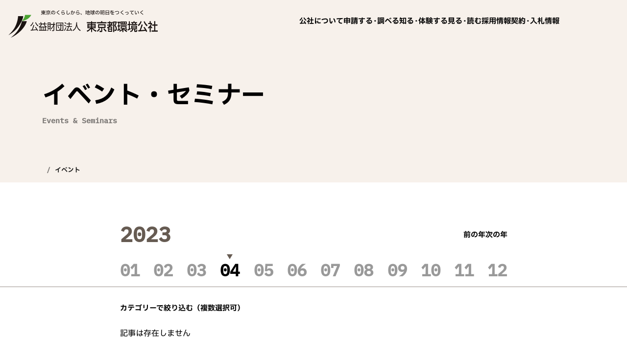

--- FILE ---
content_type: text/html; charset=UTF-8
request_url: https://www.tokyokankyo.jp/event/2023/04/
body_size: 10729
content:
<!DOCTYPE html>

<html lang="ja" x-data="app" x-bind="root" data-scroll-is-top="true">
<head>
  <meta charset="utf-8">
  <link rel="apple-touch-icon" sizes="180x180" href="/wp-content/themes/cinra/assets/favicons/apple-touch-icon.png">
  <link rel="icon" type="image/png" sizes="32x32" href="/wp-content/themes/cinra/assets/favicons/favicon-32x32.png">
  <link rel="icon" type="image/png" sizes="16x16" href="/wp-content/themes/cinra/assets/favicons/favicon-16x16.png">
  <link rel="mask-icon" href="/wp-content/themes/cinra/assets/favicons/safari-pinned-tab.svg" color="#44b145">
    <meta name="msapplication-TileColor" content="#ffffff">
  <meta name="theme-color" content="#ffffff">
  <meta name="viewport" content="width=device-width">
    <script>
    (function(d) {
      var config = {
          kitId: 'xnn5rlw',
          scriptTimeout: 3000,
          async: true,
        },
        h = d.documentElement,
        t = setTimeout(function() {
          h.className = h.className.replace(/\bwf-loading\b/g, '') + ' wf-inactive';
        }, config.scriptTimeout),
        tk = d.createElement('script'),
        f = false,
        s = d.getElementsByTagName('script')[0],
        a;
      h.className += ' wf-loading';
      tk.src = 'https://use.typekit.net/' + config.kitId + '.js';
      tk.async = true;
      tk.onload = tk.onreadystatechange = function() {
        a = this.readyState;
        if (f || (a && a != 'complete' && a != 'loaded')) return;
        f = true;
        clearTimeout(t);
        try {
          Typekit.load(config);
        } catch (e) {}
      };
      s.parentNode.insertBefore(tk, s);
    })(document);
  </script>
  <!-- Google Tag Manager -->
  <script>
    (function(w, d, s, l, i) {
      w[l] = w[l] || [];
        w[l].push({ 'gtm.start': new Date().getTime(), event: 'gtm.js' });
      var f = d.getElementsByTagName(s)[0],
        j = d.createElement(s),
        dl = l != 'dataLayer' ? '&l=' + l : '';
      j.async = true;
      j.src = 'https://www.googletagmanager.com/gtm.js?id=' + i + dl;
      f.parentNode.insertBefore(j, f);
    })(window, document, 'script', 'dataLayer', 'GTM-TWCQWHHZ');
  </script>
  <!-- End Google Tag Manager -->
  	<style>img:is([sizes="auto" i], [sizes^="auto," i]) { contain-intrinsic-size: 3000px 1500px }</style>
	
		<!-- All in One SEO 4.8.9 - aioseo.com -->
		<title>イベント | 東京都環境公社</title>
	<meta name="robots" content="max-image-preview:large" />
	<link rel="canonical" href="https://www.tokyokankyo.jp/event/2023/04/" />
	<link rel="next" href="https://www.tokyokankyo.jp/event/2023/04/page/2/" />
	<meta name="generator" content="All in One SEO (AIOSEO) 4.8.9" />
		<meta property="og:locale" content="ja_JP" />
		<meta property="og:site_name" content="東京都環境公社 | 環境先進都市東京の実現を目指して" />
		<meta property="og:type" content="website" />
		<meta property="og:title" content="イベント | 東京都環境公社" />
		<meta property="og:url" content="https://www.tokyokankyo.jp/event/2023/04/" />
		<meta property="og:image" content="https://www.tokyokankyo.jp/wp-content/uploads/2024/03/307507197-2dc3cdb7-0ec0-47d6-bdb1-fc8d22cd1906.png" />
		<meta property="og:image:secure_url" content="https://www.tokyokankyo.jp/wp-content/uploads/2024/03/307507197-2dc3cdb7-0ec0-47d6-bdb1-fc8d22cd1906.png" />
		<meta property="og:image:width" content="1200" />
		<meta property="og:image:height" content="630" />
		<meta name="twitter:card" content="summary_large_image" />
		<meta name="twitter:site" content="@kankyokosha1962" />
		<meta name="twitter:title" content="イベント | 東京都環境公社" />
		<meta name="twitter:image" content="https://www.tokyokankyo.jp/wp-content/uploads/2024/03/307507197-2dc3cdb7-0ec0-47d6-bdb1-fc8d22cd1906.png" />
		<script type="application/ld+json" class="aioseo-schema">
			{"@context":"https:\/\/schema.org","@graph":[{"@type":"BreadcrumbList","@id":"https:\/\/www.tokyokankyo.jp\/event\/2023\/04\/#breadcrumblist","itemListElement":[{"@type":"ListItem","@id":"https:\/\/www.tokyokankyo.jp#listItem","position":1,"name":"Home","item":"https:\/\/www.tokyokankyo.jp","nextItem":{"@type":"ListItem","@id":"https:\/\/www.tokyokankyo.jp\/event\/#listItem","name":"Archives for "}},{"@type":"ListItem","@id":"https:\/\/www.tokyokankyo.jp\/event\/#listItem","position":2,"name":"Archives for ","previousItem":{"@type":"ListItem","@id":"https:\/\/www.tokyokankyo.jp#listItem","name":"Home"}}]},{"@type":"CollectionPage","@id":"https:\/\/www.tokyokankyo.jp\/event\/2023\/04\/#collectionpage","url":"https:\/\/www.tokyokankyo.jp\/event\/2023\/04\/","name":"\u30a4\u30d9\u30f3\u30c8 | \u6771\u4eac\u90fd\u74b0\u5883\u516c\u793e","inLanguage":"ja","isPartOf":{"@id":"https:\/\/www.tokyokankyo.jp\/#website"},"breadcrumb":{"@id":"https:\/\/www.tokyokankyo.jp\/event\/2023\/04\/#breadcrumblist"}},{"@type":"Organization","@id":"https:\/\/www.tokyokankyo.jp\/#organization","name":"\u6771\u4eac\u90fd\u74b0\u5883\u516c\u793e","description":"\u74b0\u5883\u5148\u9032\u90fd\u5e02\u6771\u4eac\u306e\u5b9f\u73fe\u3092\u76ee\u6307\u3057\u3066","url":"https:\/\/www.tokyokankyo.jp\/","sameAs":["https:\/\/x.com\/kankyokosha1962"]},{"@type":"WebSite","@id":"https:\/\/www.tokyokankyo.jp\/#website","url":"https:\/\/www.tokyokankyo.jp\/","name":"\u6771\u4eac\u90fd\u74b0\u5883\u516c\u793e","description":"\u74b0\u5883\u5148\u9032\u90fd\u5e02\u6771\u4eac\u306e\u5b9f\u73fe\u3092\u76ee\u6307\u3057\u3066","inLanguage":"ja","publisher":{"@id":"https:\/\/www.tokyokankyo.jp\/#organization"}}]}
		</script>
		<script type="text/javascript">
			(function(c,l,a,r,i,t,y){
			c[a]=c[a]||function(){(c[a].q=c[a].q||[]).push(arguments)};t=l.createElement(r);t.async=1;
			t.src="https://www.clarity.ms/tag/"+i+"?ref=aioseo";y=l.getElementsByTagName(r)[0];y.parentNode.insertBefore(t,y);
		})(window, document, "clarity", "script", "oeq773kizf");
		</script>
		<!-- All in One SEO -->

<script id="cookie-law-info-gcm-var-js">
var _ckyGcm = {"status":true,"default_settings":[{"analytics":"denied","advertisement":"denied","functional":"denied","necessary":"granted","ad_user_data":"denied","ad_personalization":"denied","regions":"All"}],"wait_for_update":0,"url_passthrough":false,"ads_data_redaction":false}</script>
<script id="cookie-law-info-gcm-js" type="text/javascript" src="https://www.tokyokankyo.jp/wp-content/plugins/cookie-law-info/lite/frontend/js/gcm.min.js"></script> <script id="cookieyes" type="text/javascript" src="https://cdn-cookieyes.com/client_data/3e350408d0c0478a56b94316/script.js"></script><link rel='stylesheet' id='wp-block-library-css' href='https://www.tokyokankyo.jp/wp-includes/css/dist/block-library/style.min.css?ver=6.8.3' type='text/css' media='all' />
<style id='classic-theme-styles-inline-css' type='text/css'>
/*! This file is auto-generated */
.wp-block-button__link{color:#fff;background-color:#32373c;border-radius:9999px;box-shadow:none;text-decoration:none;padding:calc(.667em + 2px) calc(1.333em + 2px);font-size:1.125em}.wp-block-file__button{background:#32373c;color:#fff;text-decoration:none}
</style>
<link rel='stylesheet' id='assets-style-css' href='https://www.tokyokankyo.jp/wp-content/themes/cinra/assets/style.css?ver=1758698438' type='text/css' media='all' />
<link rel='stylesheet' id='dflip-style-css' href='https://www.tokyokankyo.jp/wp-content/plugins/3d-flipbook-dflip-lite/assets/css/dflip.min.css?ver=2.4.20' type='text/css' media='all' />
<script type="module" src="https://www.tokyokankyo.jp/wp-content/themes/cinra/assets/hoisted.js?ver=1752027769"></script><script type="text/javascript" src="https://www.tokyokankyo.jp/wp-includes/js/jquery/jquery.min.js?ver=3.7.1" id="jquery-core-js"></script>
<script type="text/javascript" src="https://www.tokyokankyo.jp/wp-includes/js/jquery/jquery-migrate.min.js?ver=3.4.1" id="jquery-migrate-js"></script>
<link rel="https://api.w.org/" href="https://www.tokyokankyo.jp/wp-json/" /><script>
window.ORIGINAL_URL = "https://www.tokyokankyo.jp/event/2023/04/";
window.EN_TRANSLATED_URL = "https://translate.google.com/translate?sl=ja&tl=en&u=https://www.tokyokankyo.jp/event/2023/04/";
</script>
</head>

<body>
    <div class="l-wrapper">
    <header class="globalHeader" data-is-default-transparent x-data>
  <p class="globalHeader__logo">
    <a href="https://www.tokyokankyo.jp/">
      <img src="/wp-content/themes/cinra/assets/logo.svg" alt="公益財団法人 東京都環境公社" class="u-no-zoom-sp">
    </a>
  </p>
  <div class="globalHeader__skipNavigation" x-data>
    <button type="button" @click="$focus.focus(document.querySelector('main'))">ナビゲーションをスキップ</button>
  </div>
  <div class="globalHeader__content">
    <nav class="globalHeader__nav">
              <ul class="globalHeader__navList u-mobile-hidden">
                                              <li>
              <a href="/about/">
                公社について              </a>
            </li>
                                              <li class="-hideOnTop">
              <a href="/apply/">
                申請する·調べる              </a>
            </li>
                                              <li class="-hideOnTop">
              <a href="/learn/">
                知る·体験する              </a>
            </li>
                                              <li class="-hideOnTop">
              <a href="/discover/">
                見る·読む              </a>
            </li>
                                              <li>
              <a href="/recruit/">
                採用情報              </a>
            </li>
                                              <li>
              <a href="/tender/">
                契約·入札情報              </a>
            </li>
                  </ul>
            <ul class="globalHeader__toolList u-mobile-hidden" x-data>
        <li class="globalHeader__tool" :class="$store.globalHeader.getIsSelected('i18n') ? 'is-open' : ''">
          <button class="globalHeader__toolButton" type="button" aria-controls="toggleContent-i18n" aria-label="言語の切り替え" @click="$store.globalHeader.toggle('i18n')" :aria-expanded="$store.globalHeader.getIsSelected('i18n')">
            <span class="icon icon-i18n"></span>
          </button>
          <div id="toggleContent-i18n" :aria-hidden="(!$store.globalHeader.getIsSelected('i18n')).toString()" class="globalHeader__toolContent">
            <div class="globalHeader__toolInner">
              <template x-if="$store.windowState.currentLang === 'ja'">
                <div class="globalHeader__i18nLinks">
                  <span>日本語</span> /
                  <a :href="$store.windowState.enTranslatedUrl" :tabindex="$store.globalHeader.getIsSelected('i18n') ? '0' : -1;">English</a>
                </div>
              </template>
              <template x-if="$store.windowState.currentLang === 'en'">
                <div class="globalHeader__i18nLinks">
                  <a :href="$store.windowState.originalUrl" :tabindex="$store.globalHeader.getIsSelected('i18n') ? '0' : -1;">日本語</a> /
                  <span>English</span>
                </div>
              </template>
              <button class="globalHeader__closeButton" type="button" aria-controls="toggleContent-i18n" aria-label="言語の切り替えを閉じる" :tabindex="$store.globalHeader.getIsSelected('i18n') ? '0' : -1;" @click="$store.globalHeader.toggle('i18n')">
                <span class="icon icon-close"></span>
              </button>
            </div>
          </div>
        </li>
        <li class="globalHeader__tool" :class="$store.globalHeader.getIsSelected('textSize') ? 'is-open' : ''">
          <button class="globalHeader__toolButton" type="button" aria-controls="toggleContent-textSize" aria-label="テキストサイズの調整" @click="$store.globalHeader.toggle('textSize')" :aria-expanded="$store.globalHeader.getIsSelected('textSize')">
            <span class="icon icon-text-size"></span>
          </button>
          <div id="toggleContent-textSize" :aria-hidden="(!$store.globalHeader.getIsSelected('textSize')).toString()" class="globalHeader__toolContent">
            <div class="globalHeader__toolInner">
              <div class="globalHeader__textSize">
                <p>文字サイズ</p>
                <div class="globalHeader__textSizeButtons" x-data>
                  <button type="button" @click="$store.textSize.decrement()" :tabindex="$store.globalHeader.getIsSelected('textSize') ? '0' : -1;">
                    <span class="icon icon-minus"></span>
                  </button>
                  <button type="button" @click="$store.textSize.increment()" :tabindex="$store.globalHeader.getIsSelected('textSize') ? '0' : -1;">
                    <span class="icon icon-plus"></span>
                  </button>
                </div>
              </div>
              <button class="globalHeader__closeButton" type="button" aria-controls="toggleContent-textSize" aria-label="テキストサイズの調整を閉じる" :tabindex="$store.globalHeader.getIsSelected('textSize') ? '0' : -1;" @click="$store.globalHeader.toggle('textSize')">
                <span class="icon icon-close"></span>
              </button>
            </div>
          </div>
        </li>
        <li class="globalHeader__tool" :class="$store.globalHeader.getIsSelected('search') ? 'is-open' : ''">
          <button class="globalHeader__toolButton" type="button" aria-controls="toggleContent-search" aria-label="キーワード検索" @click="$store.globalHeader.toggle('search')" :aria-expanded="$store.globalHeader.getIsSelected('search')">
            <span class="icon icon-search"></span>
          </button>
          <div id="toggleContent-search" :aria-hidden="(!$store.globalHeader.getIsSelected('search')).toString()" class="globalHeader__toolContent">
            <div class="globalHeader__toolInner">
              <form method="get" action="https://www.google.co.jp/search" target="_blank">
                <input type="hidden" name="ie" value="UTF-8">
                <input type="hidden" name="oe" value="UTF-8">
                <input type="hidden" name="hl" value="ja">
                <input type="hidden" name="domains" value="www.tokyokankyo.jp/">
                <input type="hidden" name="sitesearch" value="www.tokyokankyo.jp/">
                <input name="q" type="text" placeholder="キーワード" class="globalHeader__searchInput" :tabindex="$store.globalHeader.getIsSelected('search') ? '0' : -1;">
              </form>
              <button class="globalHeader__closeButton" type="button" aria-controls="toggleContent-search" aria-label="キーワード検索を閉じる" :tabindex="$store.globalHeader.getIsSelected('search') ? '0' : -1;" @click="$store.globalHeader.toggle('search')">
                <span class="icon icon-close"></span>
              </button>
            </div>
          </div>
        </li>
      </ul>
      <div class="globalHeader__drawerTrigger" x-data="">
        <button type="button" :aria-expanded="($store.drawer.isOpen).toString()" :aria-label="$store.drawer.isOpen ? '詳しいナビゲーションを閉じる' : '詳しいナビゲーションを開く' " @click="$store.drawer.toggle()">
          <span class="icon icon-menu"></span>
          <span class="icon icon-close" x-cloak></span>
        </button>
      </div>
    </nav>
  </div>
</header>
<nav class="drawer" x-cloak x-data="drawer" x-bind="drawerBody">
  <div class="drawer__bg"></div>
  <div class="drawer__content" x-ref="drawerContent" x-trap="$store.drawer.isOpen">
    <div class="drawer__tools">
      <div class="drawerToolItem">
        <span class="icon icon-i18n"></span>
        <template x-if="$store.windowState.currentLang === 'ja'">
          <div class="drawerToolItem__i18nLinks">
            <span>日本語</span> /
            <a :href="$store.windowState.enTranslatedUrl">English</a>
          </div>
        </template>
        <template x-if="$store.windowState.currentLang === 'en'">
          <div class="drawerToolItem__i18nLinks">
            <a :href="$store.windowState.originalUrl">日本語</a> /
            <span>English</span>
          </div>
        </template>
      </div>
      <div class="drawerToolItem">
        <span class="icon icon-text-size"></span>
        <div class="drawerToolItem__textSize">
          <p>サイズ</p>
          <div class="drawerToolItem__textSizeButtons" x-data>
            <button type="button" @click="$store.textSize.decrement()">
              <span class="icon icon-minus"></span>
            </button>
            <button type="button" @click="$store.textSize.increment()">
              <span class="icon icon-plus"></span>
            </button>
          </div>
        </div>
      </div>
      <div class="drawerToolItem -full">
        <span class="icon icon-search"></span>
        <form method="get" action="https://www.google.co.jp/search" target="_blank">
          <input type="hidden" name="ie" value="UTF-8">
          <input type="hidden" name="oe" value="UTF-8">
          <input type="hidden" name="hl" value="ja">
          <input type="hidden" name="domains" value="www.tokyokankyo.jp/">
          <input type="hidden" name="sitesearch" value="www.tokyokankyo.jp/">
          <input name="q" type="text" placeholder="キーワード" class="drawerToolItem__searchInput">
        </form>
      </div>
    </div>
          <ul class="drawerMainList">
                                      <li class="drawerMainList__item">
                          <details class="drawerMainList__collapse" x-data="collapse" x-bind="collapse">
                <summary class="drawerMainList__head" x-on:keyup.enter="toggle">
                  <a href="/about/">                  公社について                  </a>                  <button type="button" class="drawerMainList__collapseTrigger" tabindex="-1" x-bind="trigger" x-on:touchend.prevent.stop="toggle"></button>
                </summary>
                <div class="drawerMainList__child" x-bind="content">
                  <div>
                    <ul class="drawerMainList__childList">
                                                                                              <li class="drawerMainList__childItem">
                          <a href="/about/info/">
                            公社概要·沿革                            <span class="icon icon-arrow-right"></span>
                          </a>
                        </li>
                                                                                              <li class="drawerMainList__childItem">
                          <a href="/about/jigyo/">
                            事業案内                            <span class="icon icon-arrow-right"></span>
                          </a>
                        </li>
                                                                                              <li class="drawerMainList__childItem">
                          <a href="/about/quality/">
                            品質マネジメントシステム                            <span class="icon icon-arrow-right"></span>
                          </a>
                        </li>
                                                                                              <li class="drawerMainList__childItem">
                          <a href="/about/info-disclosure/">
                            情報公開                            <span class="icon icon-arrow-right"></span>
                          </a>
                        </li>
                                                                                              <li class="drawerMainList__childItem">
                          <a href="/about/book/">
                            東京都清掃事業百年史の発行·販売                            <span class="icon icon-arrow-right"></span>
                          </a>
                        </li>
                                          </ul>
                  </div>
                </div>
              </details>
                      </li>
                                      <li class="drawerMainList__item">
                          <details class="drawerMainList__collapse" x-data="collapse" x-bind="collapse">
                <summary class="drawerMainList__head" x-on:keyup.enter="toggle">
                  <a href="/apply/">                  申請する·調べる                  </a>                  <button type="button" class="drawerMainList__collapseTrigger" tabindex="-1" x-bind="trigger" x-on:touchend.prevent.stop="toggle"></button>
                </summary>
                <div class="drawerMainList__child" x-bind="content">
                  <div>
                    <ul class="drawerMainList__childList">
                                                                                              <li class="drawerMainList__childItem">
                          <a href="/apply/pcb_bunseki/">
                            PCB（ポリ塩化ビフェニル）廃棄物 助成事業                            <span class="icon icon-arrow-right"></span>
                          </a>
                        </li>
                                                                                              <li class="drawerMainList__childItem">
                          <a href="/apply/plastic-package/">
                            プラ製容器包装等·再資源化支援                            <span class="icon icon-arrow-right"></span>
                          </a>
                        </li>
                                                                                              <li class="drawerMainList__childItem">
                          <a href="/apply/voc/">
                            省エネ型VOC排出削減設備導入促進事業                            <span class="icon icon-arrow-right"></span>
                          </a>
                        </li>
                                                                                              <li class="drawerMainList__childItem">
                          <a href="/apply/nonfuron/">
                            省エネ型ノンフロン機器普及促進事業                            <span class="icon icon-arrow-right"></span>
                          </a>
                        </li>
                                                                                              <li class="drawerMainList__childItem">
                          <a href="/apply/pfos/">
                            PFOS等含有泡消火薬剤の転換促進事業                            <span class="icon icon-arrow-right"></span>
                          </a>
                        </li>
                                                                                              <li class="drawerMainList__childItem">
                          <a href="/apply/furon-enkaku/">
                            フロン漏えい防止のための遠隔監視技術活用促進事業                            <span class="icon icon-arrow-right"></span>
                          </a>
                        </li>
                                                                                              <li class="drawerMainList__childItem">
                          <a href="/apply/koudo-saishigen/">
                            高度再資源化設備導入促進事業                            <span class="icon icon-arrow-right"></span>
                          </a>
                        </li>
                                                                                              <li class="drawerMainList__childItem">
                          <a href="/apply/pvstorage/">
                            使用済太陽光発電設備積替え保管施設整備促進事業                            <span class="icon icon-arrow-right"></span>
                          </a>
                        </li>
                                                                                              <li class="drawerMainList__childItem">
                          <a href="/apply/certification/">
                            優良性基準適合認定事業                            <span class="icon icon-arrow-right"></span>
                          </a>
                        </li>
                                                                                              <li class="drawerMainList__childItem">
                          <a href="/apply/pv-recycle/">
                            使用済住宅用太陽光パネルリサイクル促進事業                            <span class="icon icon-arrow-right"></span>
                          </a>
                        </li>
                                                                                              <li class="drawerMainList__childItem">
                          <a href="/apply/support/">
                            廃棄物処理施設技術支援事業                            <span class="icon icon-arrow-right"></span>
                          </a>
                        </li>
                                                                                              <li class="drawerMainList__childItem">
                          <a href="/apply/septic_tank/">
                            浄化槽法定検査事業                            <span class="icon icon-arrow-right"></span>
                          </a>
                        </li>
                                                                                              <li class="drawerMainList__childItem">
                          <a href="/apply/3r-adviser/">
                            3Rアドバイザー事業                            <span class="icon icon-arrow-right"></span>
                          </a>
                        </li>
                                                                                              <li class="drawerMainList__childItem">
                          <a href="/apply/globalsouthgx/">
                            グローバルサウスのGX促進プロジェクト                            <span class="icon icon-arrow-right"></span>
                          </a>
                        </li>
                                          </ul>
                  </div>
                </div>
              </details>
                      </li>
                                      <li class="drawerMainList__item">
                          <details class="drawerMainList__collapse" x-data="collapse" x-bind="collapse">
                <summary class="drawerMainList__head" x-on:keyup.enter="toggle">
                  <a href="/learn/">                  知る·体験する                  </a>                  <button type="button" class="drawerMainList__collapseTrigger" tabindex="-1" x-bind="trigger" x-on:touchend.prevent.stop="toggle"></button>
                </summary>
                <div class="drawerMainList__child" x-bind="content">
                  <div>
                    <ul class="drawerMainList__childList">
                                                                                              <li class="drawerMainList__childItem">
                          <a href="/learn/chubo-tour/">
                            環境関連施設見学                            <span class="icon icon-arrow-right"></span>
                          </a>
                        </li>
                                                                                              <li class="drawerMainList__childItem">
                          <a href="/learn/circular-economy/">
                            サーキュラーエコノミー                            <span class="icon icon-arrow-right"></span>
                          </a>
                        </li>
                                                                                              <li class="drawerMainList__childItem">
                          <a href="/learn/lecture/">
                            産業廃棄物関連講習会                            <span class="icon icon-arrow-right"></span>
                          </a>
                        </li>
                                                                                              <li class="drawerMainList__childItem">
                          <a href="/learn/biodiversity/">
                            東京都生物多様性推進センター                            <span class="icon icon-arrow-right"></span>
                          </a>
                        </li>
                                                                                              <li class="drawerMainList__childItem">
                          <a href="/learn/hydrogen-visitingclasses/">
                            水素エネルギー出前授業                            <span class="icon icon-arrow-right"></span>
                          </a>
                        </li>
                                                                                              <li class="drawerMainList__childItem">
                          <a href="/learn/citizens-environmental-lecture/">
                            テーマ別環境学習講座                            <span class="icon icon-arrow-right"></span>
                          </a>
                        </li>
                                                                                              <li class="drawerMainList__childItem">
                          <a href="/learn/seminar-elementary-school-teachers/">
                            小学校教員向け環境教育研修会                            <span class="icon icon-arrow-right"></span>
                          </a>
                        </li>
                                                                                              <li class="drawerMainList__childItem">
                          <a href="/learn/school‐shokuhinrosu/">
                            食品ロス削減に向けた取組                            <span class="icon icon-arrow-right"></span>
                          </a>
                        </li>
                                                                                              <li class="drawerMainList__childItem">
                          <a href="/learn/tokyoprogram/">
                            国際連携                            <span class="icon icon-arrow-right"></span>
                          </a>
                        </li>
                                                                                              <li class="drawerMainList__childItem">
                          <a href="/study/">
                            キッズサイト 東京エコマナブ                            <span class="icon icon-arrow-right"></span>
                          </a>
                        </li>
                                          </ul>
                  </div>
                </div>
              </details>
                      </li>
                                      <li class="drawerMainList__item">
                                        <div class="drawerMainList__head -no-collapse">
                <a href="/discover/">
                  見る·読む                  <span class="icon icon-arrow-right"></span>
                </a>
              </div>
                      </li>
              </ul>
    
          <ul class="drawerSubList">
                                      <li class="drawerSubList__item">
            <a href="/tender/" >
              <span class="icon icon-list-item-right"></span>
              契約·入札情報            </a>
          </li>
                                      <li class="drawerSubList__item">
            <a href="/vision/" >
              <span class="icon icon-list-item-right"></span>
              2030ビジョン            </a>
          </li>
                                      <li class="drawerSubList__item">
            <a href="/news/" >
              <span class="icon icon-list-item-right"></span>
              ニュース            </a>
          </li>
                                      <li class="drawerSubList__item">
            <a href="/event/" >
              <span class="icon icon-list-item-right"></span>
              イベント·セミナー            </a>
          </li>
                                      <li class="drawerSubList__item">
            <a href="/recruit/" >
              <span class="icon icon-list-item-right"></span>
              採用情報            </a>
          </li>
                                      <li class="drawerSubList__item">
            <a href="/movie/" >
              <span class="icon icon-list-item-right"></span>
              環境公社動画集·アーカイブ配信            </a>
          </li>
                                      <li class="drawerSubList__item">
            <a href="/mail-mag/" >
              <span class="icon icon-list-item-right"></span>
              メールマガジン登録            </a>
          </li>
              </ul>
    
          <ul class="drawerSubList">
                                      <li class="drawerSubList__item">
            <a href="/contact/" >
              <span class="icon icon-list-item-right"></span>
              お問い合わせ            </a>
          </li>
                                      <li class="drawerSubList__item">
            <a href="/sitemap/" >
              <span class="icon icon-list-item-right"></span>
              サイトマップ            </a>
          </li>
                                      <li class="drawerSubList__item">
            <a href="/privacy/" >
              <span class="icon icon-list-item-right"></span>
              プライバシーポリシー            </a>
          </li>
                                      <li class="drawerSubList__item">
            <a href="/sitepolicy/" >
              <span class="icon icon-list-item-right"></span>
              サイトポリシー            </a>
          </li>
                                      <li class="drawerSubList__item">
            <a href="/socialmedia-policy/" >
              <span class="icon icon-list-item-right"></span>
              ソーシャルメディアポリシー            </a>
          </li>
                <li class="drawerSubList__item">
          <button class="cky-banner-element"><span class="icon icon-list-item-right"></span>Cookie同意の設定</button>
        </li>
      </ul>
    
    <div class="drawer__snsIcon">
      <a href="https://x.com/kankyokosha1962" target="_blank" rel="noreferrer">
        <img src="/wp-content/themes/cinra/assets/sns_x.svg" alt="公式Xアカウント">
      </a>
    </div>
    <p class="drawer__copy">
      <small>&copy; Tokyo Environmental Public Service<br> Corporation. All Rights Reserved.</small>
    </p>
    <div class="drawer__scrollAttention"></div>
    <button type="button" class="drawer__closeTriggerForTabControl" x-on:click="$store.drawer.toggle()">このナビゲーションを閉じる</button>
  </div>
</nav>
    <main>
        <div class="pageHeader">
    <div class="l-inner pageHeader__inner">
      <div class="pageHeader__container">
        <div class="pageHeader__content">
          <h1 class="pageHeader__title">イベント・セミナー</h1>
          <p class="pageHeader__subTitle">Events &amp; Seminars</p>
        </div>
        <ul class="pageHeader__breadcrumb">
          <li class="pageHeader__breadcrumbItem">
            <a href="https://www.tokyokankyo.jp/"><span class="icon icon-home"></span></a>
          </li>
          <li class="pageHeader__breadcrumbItem">
            <span>イベント</span>
          </li>
        </ul>
      </div>
    </div>
  </div>


  <div class="newsListSection newsListSection-calendar">
    <div class="l-inner">
      <div class="l-content">
        <dl class="eventListCalendar">
          <dt class="year">
            <time datetime="2023">2023</time>
            <div class="prevnext">
              <a class="prev" href="https://www.tokyokankyo.jp/event/2022/04/"><span class="icon icon-arrow-right"></span>前の年</a>              <a class="next" href="https://www.tokyokankyo.jp/event/2024/04/">次の年<span class="icon icon-arrow-right"></span></a>            </div>
          </dt>
          <dd class="month js-scroller">
            <a href="https://www.tokyokankyo.jp/event/2023/01/">01</a>
            <a href="https://www.tokyokankyo.jp/event/2023/02/">02</a>
            <a href="https://www.tokyokankyo.jp/event/2023/03/">03</a>
            <span class="is-target">04</span>
            <a href="https://www.tokyokankyo.jp/event/2023/05/">05</a>
            <a href="https://www.tokyokankyo.jp/event/2023/06/">06</a>
            <a href="https://www.tokyokankyo.jp/event/2023/07/">07</a>
            <a href="https://www.tokyokankyo.jp/event/2023/08/">08</a>
            <a href="https://www.tokyokankyo.jp/event/2023/09/">09</a>
            <a href="https://www.tokyokankyo.jp/event/2023/10/">10</a>
            <a href="https://www.tokyokankyo.jp/event/2023/11/">11</a>
            <a href="https://www.tokyokankyo.jp/event/2023/12/">12</a>
          </dd>
        </dl>
      </div>
    </div>
  </div>

  <div class="newsListSection newsListSection-filter">
    <div class="l-inner">
      <div class="l-content">
        <form action="https://www.tokyokankyo.jp/event/2023/04/" method="get">
          <details class="newsListFilter" x-data="collapse" x-bind="collapse">
            <summary class="newsListFilter__title" x-bind="trigger">
              カテゴリーで絞り込む（複数選択可）<span class="icon icon-arrowhead-top"></span>
            </summary>
            <div class="newsListFilter__contents" x-bind="content">
              <div>
                <div class="newsListFilter__categories">
                  <label>
                    <input
                      type="checkbox"
                      name="category_all"
                      class="js-event-form-category-all"
                      value="all"
                      checked                      ><span class="category">すべて</span></label>
                    <label>
                      <input
                        type="checkbox"
                        name="event_category[]"
                        class="js-event-form-category-item"
                        value="co2down"
                                                ><span class="category">クール・ネット東京</span></label>
                    <label>
                      <input
                        type="checkbox"
                        name="event_category[]"
                        class="js-event-form-category-item"
                        value="research"
                                                ><span class="category">研究所</span></label>
                    <label>
                      <input
                        type="checkbox"
                        name="event_category[]"
                        class="js-event-form-category-item"
                        value="tokyo-ecosteps"
                                                ><span class="category">TOKYO-ecosteps</span></label>
                    <label>
                      <input
                        type="checkbox"
                        name="event_category[]"
                        class="js-event-form-category-item"
                        value="other"
                                                ><span class="category">その他</span></label>
                    <label>
                      <input
                        type="checkbox"
                        name="event_category[]"
                        class="js-event-form-category-item"
                        value="circular-economy"
                                                ><span class="category">サーキュラーエコノミー</span></label>
                    <label>
                      <input
                        type="checkbox"
                        name="event_category[]"
                        class="js-event-form-category-item"
                        value="suisomiru"
                                                ><span class="category">スイソミル</span></label>
                    <label>
                      <input
                        type="checkbox"
                        name="event_category[]"
                        class="js-event-form-category-item"
                        value="kengaku"
                                                ><span class="category">中防見学</span></label>
                    <label>
                      <input
                        type="checkbox"
                        name="event_category[]"
                        class="js-event-form-category-item"
                        value="environmental-lecture"
                                                ><span class="category">環境学習</span></label>
                    <label>
                      <input
                        type="checkbox"
                        name="event_category[]"
                        class="js-event-form-category-item"
                        value="tekiou"
                                                ><span class="category">適応センター</span></label>
                    <label>
                      <input
                        type="checkbox"
                        name="event_category[]"
                        class="js-event-form-category-item"
                        value="satoyama"
                                                ><span class="category">里山へGO！</span></label>
                </div>
                <div class="newsListFilter__buttons">
                  <button type="submit" class="button">この条件で絞り込み</button>
                  <a class="newsListFilter__textlink" href="https://www.tokyokankyo.jp/event/2023/04/">条件をクリア</a>
                </div>
              </div>
            </div>
          </details>
        </form>
      </div>
    </div>
  </div>
  <script>
    // DOMが読み込まれたら処理を開始する
    document.addEventListener('DOMContentLoaded', function(){
      // カテゴリーの全選択・全解除
      const categoryAll   = document.querySelector('.js-event-form-category-all');
      const categoryItems = document.querySelectorAll('.js-event-form-category-item');

      // categoryAllが選択されたらcategoryItemsを全解除する
      categoryAll.addEventListener('change', function(){
        // 選択状態を取得
        const checked = categoryAll.checked;

        if(checked){
          categoryItems.forEach(function(categoryItem){
            categoryItem.checked = false;
          });
        }
      });

      // categoryItemsが選択されたらcategoryAllを解除する
      categoryItems.forEach(function(categoryItem){
        categoryItem.addEventListener('change', function(){
          // 選択状態を取得
          const checked = categoryItem.checked;

          if(checked){
            categoryAll.checked = false;
          }
        });
      });
    });
  </script>

  <div class="newsListSection newsListSection-list">
    <div class="l-inner">
      <div class="l-content">
        <p>記事は存在しません</p>
        <div class="eventListPager">
          <a class="prev" href="https://www.tokyokankyo.jp/event/2023/03/"><span class="icon icon-arrow-right"></span>前月</a>
          <a class="next" href="https://www.tokyokankyo.jp/event/2023/05/">次月<span class="icon icon-arrow-right"></span></a>
        </div>
      </div>
    </div>
  </div>
  <hr class="horizontalRule">
  <div class="l-inner" data-fill="white">
    <aside class="aside">
      <section class="section">
        <section class="nps">
          <h2 class="nps__title">このページのわかりやすさは<wbr>いかがでしたか？</h2>
          <div class="nps__content" x-data="nps">
            <p class="nps__label">とてもわかりにくい</p>
            <ol class="nps__list">
              <template x-for="i in 5">
                <li class="nps__item">
                  <input :id="'npsCheckbox' + i" type="radio" x-model="value" :value="i" :disabled="isSubmitted" x-on:change="onChange">
                  <label :for="'npsCheckbox' + i" aria-label="`5段階中、${i}を入力`"></label>
                </li>
              </template>
            </ol>
            <p class="nps__label">とてもわかりやすい</p>
          </div>
        </section>
      </section>
    </aside>
  </div>
    </main>
    <footer class="globalFooter">
  <div class="l-inner">
    <div class="globalFooter__content">
            <ul class="globalFooter__innerLinks">
                                <li>
          <a href="/contact/">
            <span class="icon icon-list-item-right"></span>
            お問い合わせ                      </a>
        </li>
                                <li>
          <a href="/sitemap/">
            <span class="icon icon-list-item-right"></span>
            サイトマップ                      </a>
        </li>
                                <li>
          <a href="/privacy/">
            <span class="icon icon-list-item-right"></span>
            プライバシーポリシー                      </a>
        </li>
                                <li>
          <a href="/sitepolicy/">
            <span class="icon icon-list-item-right"></span>
            サイトポリシー                      </a>
        </li>
                                <li>
          <a href="/socialmedia-policy/">
            <span class="icon icon-list-item-right"></span>
            ソーシャルメディアポリシー                      </a>
        </li>
                <li>
          <button class="cky-banner-element"><span class="icon icon-list-item-right"></span>Cookie同意の設定</button>
        </li>
      </ul>
      
      <div class="globalFooter__snsIcon">
        <a href="https://x.com/kankyokosha1962" target="_blank">
          <img src="/wp-content/themes/cinra/assets/sns_x.svg" alt="公式Xアカウント">
        </a>
      </div>
    </div>
    <p class="globalFooter__copy">
      <small>© Tokyo Environmental Public Service Corporation. All Rights Reserved.</small>
    </p>
  </div>
</footer>
  </div>

    <!-- Google Tag Manager (noscript) -->
    <noscript><iframe src="https://www.googletagmanager.com/ns.html?id=GTM-TWCQWHHZ" height="0" width="0" style="display:none;visibility:hidden"></iframe></noscript>
    <!-- End Google Tag Manager (noscript) -->
<script type="speculationrules">
{"prefetch":[{"source":"document","where":{"and":[{"href_matches":"\/*"},{"not":{"href_matches":["\/wp-*.php","\/wp-admin\/*","\/wp-content\/uploads\/*","\/wp-content\/*","\/wp-content\/plugins\/*","\/wp-content\/themes\/cinra\/*","\/*\\?(.+)"]}},{"not":{"selector_matches":"a[rel~=\"nofollow\"]"}},{"not":{"selector_matches":".no-prefetch, .no-prefetch a"}}]},"eagerness":"conservative"}]}
</script>
<script type="text/javascript" src="https://www.tokyokankyo.jp/wp-content/plugins/3d-flipbook-dflip-lite/assets/js/dflip.min.js?ver=2.4.20" id="dflip-script-js"></script>
        <script data-cfasync="false">
            window.dFlipLocation = 'https://www.tokyokankyo.jp/wp-content/plugins/3d-flipbook-dflip-lite/assets/';
            window.dFlipWPGlobal = {"text":{"toggleSound":"Turn on\/off Sound","toggleThumbnails":"Toggle Thumbnails","toggleOutline":"Toggle Outline\/Bookmark","previousPage":"Previous Page","nextPage":"Next Page","toggleFullscreen":"Toggle Fullscreen","zoomIn":"Zoom In","zoomOut":"Zoom Out","toggleHelp":"Toggle Help","singlePageMode":"Single Page Mode","doublePageMode":"Double Page Mode","downloadPDFFile":"Download PDF File","gotoFirstPage":"Goto First Page","gotoLastPage":"Goto Last Page","share":"Share","mailSubject":"I wanted you to see this FlipBook","mailBody":"Check out this site {{url}}","loading":"DearFlip: Loading "},"viewerType":"flipbook","moreControls":"download,pageMode,startPage,endPage,sound","hideControls":"","scrollWheel":"false","backgroundColor":"#777","backgroundImage":"","height":"auto","paddingLeft":"20","paddingRight":"20","controlsPosition":"bottom","duration":800,"soundEnable":"true","enableDownload":"true","showSearchControl":"false","showPrintControl":"false","enableAnnotation":false,"enableAnalytics":"false","webgl":"true","hard":"none","maxTextureSize":"1600","rangeChunkSize":"524288","zoomRatio":1.5,"stiffness":3,"pageMode":"0","singlePageMode":"0","pageSize":"0","autoPlay":"false","autoPlayDuration":5000,"autoPlayStart":"false","linkTarget":"2","sharePrefix":"flipbook-"};
        </script>
      
  </body></html>


--- FILE ---
content_type: text/css
request_url: https://www.tokyokankyo.jp/wp-content/themes/cinra/assets/style.css?ver=1758698438
body_size: 46282
content:
@charset "UTF-8";/*! destyle.css v4.0.0 | MIT License | https://github.com/nicolas-cusan/destyle.css */*,:before,:after{box-sizing:border-box;border-style:solid;border-width:0}html{line-height:1.15;-webkit-text-size-adjust:100%;-webkit-tap-highlight-color:transparent}body{margin:0}main{display:block}p,table,blockquote,address,pre,iframe,form,figure,dl{margin:0}h1,h2,h3,h4,h5,h6{font-size:inherit;font-weight:inherit;margin:0}ul,ol{margin:0;padding:0;list-style:none}dt{font-weight:700}dd{margin-left:0}hr{box-sizing:content-box;height:0;overflow:visible;border-top-width:1px;margin:0;clear:both;color:inherit}pre{font-family:monospace,monospace;font-size:inherit}address{font-style:inherit}a{background-color:transparent;-webkit-text-decoration:none;text-decoration:none;color:inherit}abbr[title]{text-decoration:underline;-webkit-text-decoration:underline dotted;text-decoration:underline dotted}b,strong{font-weight:bolder}code,kbd,samp{font-family:monospace,monospace;font-size:inherit}small{font-size:80%}sub,sup{font-size:75%;line-height:0;position:relative;vertical-align:baseline}sub{bottom:-.25em}sup{top:-.5em}svg,img,embed,object,iframe{vertical-align:bottom}button,input,optgroup,select,textarea{-webkit-appearance:none;appearance:none;vertical-align:middle;color:inherit;font:inherit;background:transparent;padding:0;margin:0;border-radius:0;text-align:inherit;text-transform:inherit}button,[type=button],[type=reset],[type=submit]{cursor:pointer}button:disabled,[type=button]:disabled,[type=reset]:disabled,[type=submit]:disabled{cursor:default}:-moz-focusring{outline:auto}select:disabled{opacity:inherit}option{padding:0}fieldset{margin:0;padding:0;min-width:0}legend{padding:0}progress{vertical-align:baseline}textarea{overflow:auto}[type=number]::-webkit-inner-spin-button,[type=number]::-webkit-outer-spin-button{height:auto}[type=search]{outline-offset:-2px}[type=search]::-webkit-search-decoration{-webkit-appearance:none}::-webkit-file-upload-button{-webkit-appearance:button;font:inherit}[type=number]{-moz-appearance:textfield}label[for]{cursor:pointer}details{display:block}summary{display:list-item}[contenteditable]:focus{outline:auto}table{border-color:inherit;border-collapse:collapse}caption{text-align:left}td,th{vertical-align:top;padding:0}th{text-align:left;font-weight:700}@keyframes splide-loading{0%{transform:rotate(0)}to{transform:rotate(1turn)}}.splide__track--draggable{-webkit-touch-callout:none;-ms-user-select:none;user-select:none}.splide__track--fade>.splide__list>.splide__slide{margin:0!important;opacity:0;z-index:0}.splide__track--fade>.splide__list>.splide__slide.is-active{opacity:1;z-index:1}.splide--rtl{direction:rtl}.splide__track--ttb>.splide__list{display:block}.splide__container{box-sizing:border-box;position:relative}.splide__list{backface-visibility:hidden;display:-ms-flexbox;display:flex;height:100%;margin:0!important;padding:0!important}.splide.is-initialized:not(.is-active) .splide__list{display:block}.splide__pagination{-ms-flex-align:center;align-items:center;display:-ms-flexbox;display:flex;-ms-flex-wrap:wrap;flex-wrap:wrap;-ms-flex-pack:center;justify-content:center;margin:0;pointer-events:none}.splide__pagination li{display:inline-block;line-height:1;list-style-type:none;margin:0;pointer-events:auto}.splide:not(.is-overflow) .splide__pagination{display:none}.splide__progress__bar{width:0}.splide{position:relative;visibility:hidden}.splide.is-initialized,.splide.is-rendered{visibility:visible}.splide__slide{backface-visibility:hidden;box-sizing:border-box;-ms-flex-negative:0;flex-shrink:0;list-style-type:none!important;margin:0;position:relative}.splide__slide img{vertical-align:bottom}.splide__spinner{animation:splide-loading 1s linear infinite;border:2px solid #999;border-left-color:transparent;border-radius:50%;contain:strict;display:inline-block;height:20px;inset:0;margin:auto;position:absolute;width:20px}.splide__sr{clip:rect(0 0 0 0);border:0;height:1px;margin:-1px;overflow:hidden;padding:0;position:absolute;width:1px}.splide__toggle.is-active .splide__toggle__play,.splide__toggle__pause{display:none}.splide__toggle.is-active .splide__toggle__pause{display:inline}.splide__track{overflow:hidden;position:relative;z-index:0}.topNavigationTab__item:is(a):after,.topNavigationTab__item[aria-expanded=false]:after,.icon:before{display:inline-block;-webkit-mask-size:.85714em .87514em;mask-size:.85714em .87514em;-webkit-mask-position:center;mask-position:center;-webkit-mask-repeat:no-repeat;mask-repeat:no-repeat;background-color:currentColor;width:1em;height:1em;vertical-align:middle}.icon{display:inline-flex;vertical-align:baseline}.icon:before{content:""}.icon.icon-external:before{-webkit-mask-image:url("data:image/svg+xml,%3csvg%20xmlns='http://www.w3.org/2000/svg'%20width='21'%20height='21'%20viewBox='0%200%2021%2021'%3e%3crect%20width='21'%20height='21'%20transform='translate(0%200)'%20fill='none'/%3e%3cpath%20d='M114.465-827.131a2.5,2.5,0,0,1-1.837-.759,2.5,2.5,0,0,1-.759-1.837v-15.809a2.5,2.5,0,0,1,.759-1.837,2.5,2.5,0,0,1,1.837-.759h7.9v2.6h-7.9v15.809h15.809v-7.9h2.6v7.9a2.5,2.5,0,0,1-.759,1.837,2.5,2.5,0,0,1-1.837.759Zm5.492-6.279-1.809-1.809,10.317-10.317h-3.814v-2.6h8.218v8.218h-2.6v-3.814Z'%20transform='translate(-111.869%20848.131)'%20fill='%231d77de'/%3e%3c/svg%3e");mask-image:url("data:image/svg+xml,%3csvg%20xmlns='http://www.w3.org/2000/svg'%20width='21'%20height='21'%20viewBox='0%200%2021%2021'%3e%3crect%20width='21'%20height='21'%20transform='translate(0%200)'%20fill='none'/%3e%3cpath%20d='M114.465-827.131a2.5,2.5,0,0,1-1.837-.759,2.5,2.5,0,0,1-.759-1.837v-15.809a2.5,2.5,0,0,1,.759-1.837,2.5,2.5,0,0,1,1.837-.759h7.9v2.6h-7.9v15.809h15.809v-7.9h2.6v7.9a2.5,2.5,0,0,1-.759,1.837,2.5,2.5,0,0,1-1.837.759Zm5.492-6.279-1.809-1.809,10.317-10.317h-3.814v-2.6h8.218v8.218h-2.6v-3.814Z'%20transform='translate(-111.869%20848.131)'%20fill='%231d77de'/%3e%3c/svg%3e")}.icon.icon-download:before{-webkit-mask-image:url("data:image/svg+xml,%3csvg%20xmlns='http://www.w3.org/2000/svg'%20width='21'%20height='21'%20viewBox='0%200%2021%2021'%3e%3cpath%20d='M170.5-784.25l-6.562-6.562,1.837-1.9,3.413,3.412V-800h2.625v10.7l3.412-3.412,1.838,1.9ZM162.625-779a2.528,2.528,0,0,1-1.854-.771,2.528,2.528,0,0,1-.771-1.854v-3.937h2.625v3.938h15.75v-3.937H181v3.938a2.528,2.528,0,0,1-.771,1.854,2.528,2.528,0,0,1-1.854.771Z'%20transform='translate(-160%20800)'%20fill='rgba(0,0,0,0.87)'/%3e%3c/svg%3e");mask-image:url("data:image/svg+xml,%3csvg%20xmlns='http://www.w3.org/2000/svg'%20width='21'%20height='21'%20viewBox='0%200%2021%2021'%3e%3cpath%20d='M170.5-784.25l-6.562-6.562,1.837-1.9,3.413,3.412V-800h2.625v10.7l3.412-3.412,1.838,1.9ZM162.625-779a2.528,2.528,0,0,1-1.854-.771,2.528,2.528,0,0,1-.771-1.854v-3.937h2.625v3.938h15.75v-3.937H181v3.938a2.528,2.528,0,0,1-.771,1.854,2.528,2.528,0,0,1-1.854.771Z'%20transform='translate(-160%20800)'%20fill='rgba(0,0,0,0.87)'/%3e%3c/svg%3e")}.icon.icon-arrow-right:before{-webkit-mask-image:url("data:image/svg+xml,%3csvg%20xmlns='http://www.w3.org/2000/svg'%20width='21'%20height='21'%20viewBox='0%200%2021%2021'%3e%3crect%20width='21'%20height='21'%20fill='none'/%3e%3cpath%20d='M207.969-756.187H192v-2.625h15.969l-7.328-7.328L202.5-768,213-757.5,202.5-747l-1.859-1.859Z'%20transform='translate(-192%20768)'%20fill='rgba(0,0,0,0.87)'/%3e%3c/svg%3e");mask-image:url("data:image/svg+xml,%3csvg%20xmlns='http://www.w3.org/2000/svg'%20width='21'%20height='21'%20viewBox='0%200%2021%2021'%3e%3crect%20width='21'%20height='21'%20fill='none'/%3e%3cpath%20d='M207.969-756.187H192v-2.625h15.969l-7.328-7.328L202.5-768,213-757.5,202.5-747l-1.859-1.859Z'%20transform='translate(-192%20768)'%20fill='rgba(0,0,0,0.87)'/%3e%3c/svg%3e")}.icon.icon-arrowhead-top:before{-webkit-mask-image:url("data:image/svg+xml,%3csvg%20xmlns='http://www.w3.org/2000/svg'%20width='15'%20height='15'%20viewBox='0%200%2015%2015'%3e%3cg%20transform='translate(15%2015)%20rotate(180)'%3e%3crect%20width='15'%20height='15'%20fill='none'/%3e%3cpath%20d='M246.071-616.638,240-622.71l1.29-1.29,4.781,4.781L250.853-624l1.29,1.29Z'%20transform='translate(-238.571%20627.819)'/%3e%3c/g%3e%3c/svg%3e");mask-image:url("data:image/svg+xml,%3csvg%20xmlns='http://www.w3.org/2000/svg'%20width='15'%20height='15'%20viewBox='0%200%2015%2015'%3e%3cg%20transform='translate(15%2015)%20rotate(180)'%3e%3crect%20width='15'%20height='15'%20fill='none'/%3e%3cpath%20d='M246.071-616.638,240-622.71l1.29-1.29,4.781,4.781L250.853-624l1.29,1.29Z'%20transform='translate(-238.571%20627.819)'/%3e%3c/g%3e%3c/svg%3e")}.icon.icon-list:before{-webkit-mask-image:url("data:image/svg+xml,%3csvg%20xmlns='http://www.w3.org/2000/svg'%20width='21'%20height='21'%20viewBox='0%200%2021%2021'%3e%3crect%20width='21'%20height='21'%20fill='none'/%3e%3cpath%20d='M148.5-669.75V-672H165v2.25Zm0,4.875v-2.25H165v2.25Zm0,4.875v-2.25H165V-660Zm-3.375-9.75a1.077,1.077,0,0,1-.781-.344,1.094,1.094,0,0,1-.344-.8,1.043,1.043,0,0,1,.344-.781,1.119,1.119,0,0,1,.8-.328,1.074,1.074,0,0,1,.781.323,1.081,1.081,0,0,1,.328.8,1.109,1.109,0,0,1-.323.781A1.056,1.056,0,0,1,145.125-669.75Zm0,4.875a1.077,1.077,0,0,1-.781-.344,1.094,1.094,0,0,1-.344-.8,1.043,1.043,0,0,1,.344-.781,1.119,1.119,0,0,1,.8-.328,1.074,1.074,0,0,1,.781.323,1.081,1.081,0,0,1,.328.8,1.109,1.109,0,0,1-.323.781A1.056,1.056,0,0,1,145.125-664.875Zm0,4.875a1.077,1.077,0,0,1-.781-.344,1.094,1.094,0,0,1-.344-.8,1.043,1.043,0,0,1,.344-.781,1.119,1.119,0,0,1,.8-.328,1.074,1.074,0,0,1,.781.323,1.081,1.081,0,0,1,.328.8,1.109,1.109,0,0,1-.323.781A1.056,1.056,0,0,1,145.125-660Z'%20transform='translate(-144%20677)'%20fill='rgba(0,0,0,0.87)'/%3e%3c/svg%3e");mask-image:url("data:image/svg+xml,%3csvg%20xmlns='http://www.w3.org/2000/svg'%20width='21'%20height='21'%20viewBox='0%200%2021%2021'%3e%3crect%20width='21'%20height='21'%20fill='none'/%3e%3cpath%20d='M148.5-669.75V-672H165v2.25Zm0,4.875v-2.25H165v2.25Zm0,4.875v-2.25H165V-660Zm-3.375-9.75a1.077,1.077,0,0,1-.781-.344,1.094,1.094,0,0,1-.344-.8,1.043,1.043,0,0,1,.344-.781,1.119,1.119,0,0,1,.8-.328,1.074,1.074,0,0,1,.781.323,1.081,1.081,0,0,1,.328.8,1.109,1.109,0,0,1-.323.781A1.056,1.056,0,0,1,145.125-669.75Zm0,4.875a1.077,1.077,0,0,1-.781-.344,1.094,1.094,0,0,1-.344-.8,1.043,1.043,0,0,1,.344-.781,1.119,1.119,0,0,1,.8-.328,1.074,1.074,0,0,1,.781.323,1.081,1.081,0,0,1,.328.8,1.109,1.109,0,0,1-.323.781A1.056,1.056,0,0,1,145.125-664.875Zm0,4.875a1.077,1.077,0,0,1-.781-.344,1.094,1.094,0,0,1-.344-.8,1.043,1.043,0,0,1,.344-.781,1.119,1.119,0,0,1,.8-.328,1.074,1.074,0,0,1,.781.323,1.081,1.081,0,0,1,.328.8,1.109,1.109,0,0,1-.323.781A1.056,1.056,0,0,1,145.125-660Z'%20transform='translate(-144%20677)'%20fill='rgba(0,0,0,0.87)'/%3e%3c/svg%3e")}.icon.icon-close:before{-webkit-mask-image:url("data:image/svg+xml,%3csvg%20xmlns='http://www.w3.org/2000/svg'%20width='21'%20height='21'%20viewBox='0%200%2021%2021'%3e%3crect%20width='21'%20height='21'%20fill='none'/%3e%3cpath%20d='M201.7-743l-1.7-1.7,6.8-6.8-6.8-6.8,1.7-1.7,6.8,6.8,6.8-6.8,1.7,1.7-6.8,6.8,6.8,6.8-1.7,1.7-6.8-6.8Z'%20transform='translate(-198%20762)'%20fill='rgba(0,0,0,0.87)'/%3e%3c/svg%3e");mask-image:url("data:image/svg+xml,%3csvg%20xmlns='http://www.w3.org/2000/svg'%20width='21'%20height='21'%20viewBox='0%200%2021%2021'%3e%3crect%20width='21'%20height='21'%20fill='none'/%3e%3cpath%20d='M201.7-743l-1.7-1.7,6.8-6.8-6.8-6.8,1.7-1.7,6.8,6.8,6.8-6.8,1.7,1.7-6.8,6.8,6.8,6.8-1.7,1.7-6.8-6.8Z'%20transform='translate(-198%20762)'%20fill='rgba(0,0,0,0.87)'/%3e%3c/svg%3e")}.icon.icon-plus:before{-webkit-mask-image:url("data:image/svg+xml,%3csvg%20xmlns='http://www.w3.org/2000/svg'%20width='21'%20height='21'%20viewBox='0%200%2021%2021'%3e%3crect%20width='21'%20height='21'%20fill='none'/%3e%3cpath%20d='M248.925-707.925H240v-3.15h8.925V-720h3.15v8.925H261v3.15h-8.925V-699h-3.15Z'%20transform='translate(-240%20720)'%20fill='rgba(0,0,0,0.87)'/%3e%3c/svg%3e");mask-image:url("data:image/svg+xml,%3csvg%20xmlns='http://www.w3.org/2000/svg'%20width='21'%20height='21'%20viewBox='0%200%2021%2021'%3e%3crect%20width='21'%20height='21'%20fill='none'/%3e%3cpath%20d='M248.925-707.925H240v-3.15h8.925V-720h3.15v8.925H261v3.15h-8.925V-699h-3.15Z'%20transform='translate(-240%20720)'%20fill='rgba(0,0,0,0.87)'/%3e%3c/svg%3e")}.icon.icon-minus:before{-webkit-mask-image:url("data:image/svg+xml,%3csvg%20xmlns='http://www.w3.org/2000/svg'%20width='21'%20height='21'%20viewBox='0%200%2021%2021'%3e%3crect%20width='21'%20height='21'%20fill='none'/%3e%3cpath%20d='M232-512.952V-516h21v3.048Z'%20transform='translate(-232%20524.976)'%20fill='rgba(0,0,0,0.87)'/%3e%3c/svg%3e");mask-image:url("data:image/svg+xml,%3csvg%20xmlns='http://www.w3.org/2000/svg'%20width='21'%20height='21'%20viewBox='0%200%2021%2021'%3e%3crect%20width='21'%20height='21'%20fill='none'/%3e%3cpath%20d='M232-512.952V-516h21v3.048Z'%20transform='translate(-232%20524.976)'%20fill='rgba(0,0,0,0.87)'/%3e%3c/svg%3e")}.icon.icon-i18n:before{-webkit-mask-image:url("data:image/svg+xml,%3csvg%20xmlns='http://www.w3.org/2000/svg'%20xmlns:xlink='http://www.w3.org/1999/xlink'%20width='22'%20height='22'%20viewBox='0%200%2022%2022'%3e%3cdefs%3e%3cclipPath%20id='a'%3e%3crect%20width='22'%20height='22'%20transform='translate(-16795%20-9248)'%20fill='%23fff'%20stroke='%23707070'%20stroke-width='1'/%3e%3c/clipPath%3e%3c/defs%3e%3cg%20transform='translate(16795%209248)'%20clip-path='url(%23a)'%3e%3cpath%20d='M90.5-859a10.162,10.162,0,0,1-4.069-.827,10.652,10.652,0,0,1-3.347-2.258,10.648,10.648,0,0,1-2.257-3.347A10.159,10.159,0,0,1,80-869.5a10.132,10.132,0,0,1,.827-4.082,10.694,10.694,0,0,1,2.257-3.334,10.651,10.651,0,0,1,3.347-2.257A10.161,10.161,0,0,1,90.5-880a10.132,10.132,0,0,1,4.082.827,10.692,10.692,0,0,1,3.334,2.257,10.694,10.694,0,0,1,2.257,3.334A10.131,10.131,0,0,1,101-869.5a10.159,10.159,0,0,1-.827,4.069,10.648,10.648,0,0,1-2.257,3.347,10.694,10.694,0,0,1-3.334,2.258A10.133,10.133,0,0,1,90.5-859Zm0-2.153a13.318,13.318,0,0,0,1.181-1.969,12.421,12.421,0,0,0,.814-2.179h-3.99a12.422,12.422,0,0,0,.814,2.179A13.32,13.32,0,0,0,90.5-861.153Zm-2.73-.42a14.563,14.563,0,0,1-.827-1.8,15.433,15.433,0,0,1-.591-1.93h-3.1a8.715,8.715,0,0,0,1.9,2.284A7.555,7.555,0,0,0,87.77-861.573Zm5.46,0a7.555,7.555,0,0,0,2.612-1.444,8.715,8.715,0,0,0,1.9-2.284h-3.1a15.432,15.432,0,0,1-.591,1.93A14.56,14.56,0,0,1,93.23-861.573ZM82.362-867.4h3.57q-.079-.525-.118-1.037t-.039-1.063q0-.551.039-1.063t.118-1.037h-3.57a8.982,8.982,0,0,0-.2,1.037A8.359,8.359,0,0,0,82.1-869.5a8.361,8.361,0,0,0,.066,1.063A8.98,8.98,0,0,0,82.362-867.4Zm5.67,0h4.935q.079-.525.118-1.037t.039-1.063q0-.551-.039-1.063t-.118-1.037H88.033q-.079.525-.118,1.037t-.039,1.063q0,.551.039,1.063T88.033-867.4Zm7.035,0h3.57a8.98,8.98,0,0,0,.2-1.037A8.355,8.355,0,0,0,98.9-869.5a8.354,8.354,0,0,0-.066-1.063,8.982,8.982,0,0,0-.2-1.037h-3.57q.079.525.118,1.037t.039,1.063q0,.551-.039,1.063T95.068-867.4Zm-.42-6.3h3.1a8.714,8.714,0,0,0-1.9-2.284,7.553,7.553,0,0,0-2.612-1.444,14.545,14.545,0,0,1,.827,1.8A15.416,15.416,0,0,1,94.648-873.7Zm-6.143,0h3.99a12.428,12.428,0,0,0-.814-2.179,13.337,13.337,0,0,0-1.181-1.969,13.339,13.339,0,0,0-1.181,1.969A12.43,12.43,0,0,0,88.505-873.7Zm-5.25,0h3.1a15.417,15.417,0,0,1,.591-1.929,14.548,14.548,0,0,1,.827-1.8,7.553,7.553,0,0,0-2.612,1.444A8.714,8.714,0,0,0,83.255-873.7Z'%20transform='translate(-16874%20-8367)'%20fill='%23222'/%3e%3c/g%3e%3c/svg%3e");mask-image:url("data:image/svg+xml,%3csvg%20xmlns='http://www.w3.org/2000/svg'%20xmlns:xlink='http://www.w3.org/1999/xlink'%20width='22'%20height='22'%20viewBox='0%200%2022%2022'%3e%3cdefs%3e%3cclipPath%20id='a'%3e%3crect%20width='22'%20height='22'%20transform='translate(-16795%20-9248)'%20fill='%23fff'%20stroke='%23707070'%20stroke-width='1'/%3e%3c/clipPath%3e%3c/defs%3e%3cg%20transform='translate(16795%209248)'%20clip-path='url(%23a)'%3e%3cpath%20d='M90.5-859a10.162,10.162,0,0,1-4.069-.827,10.652,10.652,0,0,1-3.347-2.258,10.648,10.648,0,0,1-2.257-3.347A10.159,10.159,0,0,1,80-869.5a10.132,10.132,0,0,1,.827-4.082,10.694,10.694,0,0,1,2.257-3.334,10.651,10.651,0,0,1,3.347-2.257A10.161,10.161,0,0,1,90.5-880a10.132,10.132,0,0,1,4.082.827,10.692,10.692,0,0,1,3.334,2.257,10.694,10.694,0,0,1,2.257,3.334A10.131,10.131,0,0,1,101-869.5a10.159,10.159,0,0,1-.827,4.069,10.648,10.648,0,0,1-2.257,3.347,10.694,10.694,0,0,1-3.334,2.258A10.133,10.133,0,0,1,90.5-859Zm0-2.153a13.318,13.318,0,0,0,1.181-1.969,12.421,12.421,0,0,0,.814-2.179h-3.99a12.422,12.422,0,0,0,.814,2.179A13.32,13.32,0,0,0,90.5-861.153Zm-2.73-.42a14.563,14.563,0,0,1-.827-1.8,15.433,15.433,0,0,1-.591-1.93h-3.1a8.715,8.715,0,0,0,1.9,2.284A7.555,7.555,0,0,0,87.77-861.573Zm5.46,0a7.555,7.555,0,0,0,2.612-1.444,8.715,8.715,0,0,0,1.9-2.284h-3.1a15.432,15.432,0,0,1-.591,1.93A14.56,14.56,0,0,1,93.23-861.573ZM82.362-867.4h3.57q-.079-.525-.118-1.037t-.039-1.063q0-.551.039-1.063t.118-1.037h-3.57a8.982,8.982,0,0,0-.2,1.037A8.359,8.359,0,0,0,82.1-869.5a8.361,8.361,0,0,0,.066,1.063A8.98,8.98,0,0,0,82.362-867.4Zm5.67,0h4.935q.079-.525.118-1.037t.039-1.063q0-.551-.039-1.063t-.118-1.037H88.033q-.079.525-.118,1.037t-.039,1.063q0,.551.039,1.063T88.033-867.4Zm7.035,0h3.57a8.98,8.98,0,0,0,.2-1.037A8.355,8.355,0,0,0,98.9-869.5a8.354,8.354,0,0,0-.066-1.063,8.982,8.982,0,0,0-.2-1.037h-3.57q.079.525.118,1.037t.039,1.063q0,.551-.039,1.063T95.068-867.4Zm-.42-6.3h3.1a8.714,8.714,0,0,0-1.9-2.284,7.553,7.553,0,0,0-2.612-1.444,14.545,14.545,0,0,1,.827,1.8A15.416,15.416,0,0,1,94.648-873.7Zm-6.143,0h3.99a12.428,12.428,0,0,0-.814-2.179,13.337,13.337,0,0,0-1.181-1.969,13.339,13.339,0,0,0-1.181,1.969A12.43,12.43,0,0,0,88.505-873.7Zm-5.25,0h3.1a15.417,15.417,0,0,1,.591-1.929,14.548,14.548,0,0,1,.827-1.8,7.553,7.553,0,0,0-2.612,1.444A8.714,8.714,0,0,0,83.255-873.7Z'%20transform='translate(-16874%20-8367)'%20fill='%23222'/%3e%3c/g%3e%3c/svg%3e")}.icon.icon-search:before{-webkit-mask-image:url("data:image/svg+xml,%3csvg%20xmlns='http://www.w3.org/2000/svg'%20xmlns:xlink='http://www.w3.org/1999/xlink'%20width='22'%20height='22'%20viewBox='0%200%2022%2022'%3e%3cdefs%3e%3cclipPath%20id='a'%3e%3crect%20width='22'%20height='22'%20transform='translate(-16900%20-9278)'%20fill='%23fff'%20stroke='%23707070'%20stroke-width='1'/%3e%3c/clipPath%3e%3c/defs%3e%3cg%20transform='translate(16900%209278)'%20clip-path='url(%23a)'%3e%3cpath%20d='M139.367-819l-7.35-7.35A6.957,6.957,0,0,1,130-825.242a7.111,7.111,0,0,1-2.421.408,7.32,7.32,0,0,1-5.381-2.2,7.32,7.32,0,0,1-2.2-5.381,7.32,7.32,0,0,1,2.2-5.381,7.32,7.32,0,0,1,5.381-2.2,7.32,7.32,0,0,1,5.381,2.2,7.32,7.32,0,0,1,2.2,5.381,7.112,7.112,0,0,1-.408,2.421,6.955,6.955,0,0,1-1.108,2.012l7.35,7.35Zm-11.783-8.167A5.063,5.063,0,0,0,131.3-828.7a5.063,5.063,0,0,0,1.531-3.719,5.063,5.063,0,0,0-1.531-3.719,5.063,5.063,0,0,0-3.719-1.531,5.063,5.063,0,0,0-3.719,1.531,5.063,5.063,0,0,0-1.531,3.719,5.063,5.063,0,0,0,1.531,3.719A5.063,5.063,0,0,0,127.583-827.167Z'%20transform='translate(-17020%20-8437)'%20fill='%23222'/%3e%3c/g%3e%3c/svg%3e");mask-image:url("data:image/svg+xml,%3csvg%20xmlns='http://www.w3.org/2000/svg'%20xmlns:xlink='http://www.w3.org/1999/xlink'%20width='22'%20height='22'%20viewBox='0%200%2022%2022'%3e%3cdefs%3e%3cclipPath%20id='a'%3e%3crect%20width='22'%20height='22'%20transform='translate(-16900%20-9278)'%20fill='%23fff'%20stroke='%23707070'%20stroke-width='1'/%3e%3c/clipPath%3e%3c/defs%3e%3cg%20transform='translate(16900%209278)'%20clip-path='url(%23a)'%3e%3cpath%20d='M139.367-819l-7.35-7.35A6.957,6.957,0,0,1,130-825.242a7.111,7.111,0,0,1-2.421.408,7.32,7.32,0,0,1-5.381-2.2,7.32,7.32,0,0,1-2.2-5.381,7.32,7.32,0,0,1,2.2-5.381,7.32,7.32,0,0,1,5.381-2.2,7.32,7.32,0,0,1,5.381,2.2,7.32,7.32,0,0,1,2.2,5.381,7.112,7.112,0,0,1-.408,2.421,6.955,6.955,0,0,1-1.108,2.012l7.35,7.35Zm-11.783-8.167A5.063,5.063,0,0,0,131.3-828.7a5.063,5.063,0,0,0,1.531-3.719,5.063,5.063,0,0,0-1.531-3.719,5.063,5.063,0,0,0-3.719-1.531,5.063,5.063,0,0,0-3.719,1.531,5.063,5.063,0,0,0-1.531,3.719,5.063,5.063,0,0,0,1.531,3.719A5.063,5.063,0,0,0,127.583-827.167Z'%20transform='translate(-17020%20-8437)'%20fill='%23222'/%3e%3c/g%3e%3c/svg%3e")}.icon.icon-text-size:before{-webkit-mask-image:url("data:image/svg+xml,%3csvg%20xmlns='http://www.w3.org/2000/svg'%20xmlns:xlink='http://www.w3.org/1999/xlink'%20width='22'%20height='22'%20viewBox='0%200%2022%2022'%3e%3cdefs%3e%3cclipPath%20id='a'%3e%3crect%20width='22'%20height='22'%20transform='translate(-16840%20-9262)'%20fill='%23fff'%20stroke='%23707070'%20stroke-width='1'/%3e%3c/clipPath%3e%3c/defs%3e%3cg%20transform='translate(16840%209262)'%20clip-path='url(%23a)'%3e%3cpath%20d='M92.6-783.2v-13.65H87.35V-800H101v3.15H95.75v13.65Zm-9.45,0v-8.4H80v-3.15h9.45v3.15H86.3v8.4Z'%20transform='translate(-16920%20-8459)'%20fill='%23222'/%3e%3c/g%3e%3c/svg%3e");mask-image:url("data:image/svg+xml,%3csvg%20xmlns='http://www.w3.org/2000/svg'%20xmlns:xlink='http://www.w3.org/1999/xlink'%20width='22'%20height='22'%20viewBox='0%200%2022%2022'%3e%3cdefs%3e%3cclipPath%20id='a'%3e%3crect%20width='22'%20height='22'%20transform='translate(-16840%20-9262)'%20fill='%23fff'%20stroke='%23707070'%20stroke-width='1'/%3e%3c/clipPath%3e%3c/defs%3e%3cg%20transform='translate(16840%209262)'%20clip-path='url(%23a)'%3e%3cpath%20d='M92.6-783.2v-13.65H87.35V-800H101v3.15H95.75v13.65Zm-9.45,0v-8.4H80v-3.15h9.45v3.15H86.3v8.4Z'%20transform='translate(-16920%20-8459)'%20fill='%23222'/%3e%3c/g%3e%3c/svg%3e")}.icon.icon-home:before{-webkit-mask-image:url("data:image/svg+xml,%3csvg%20xmlns='http://www.w3.org/2000/svg'%20width='15'%20height='15'%20viewBox='0%200%2015%2015'%3e%3crect%20width='15'%20height='15'%20fill='none'%20/%3e%3cpath%20d='M193.607-802.607h2.143v-5.357h5.357v5.357h2.143v-7.768l-4.821-3.616-4.821,3.616ZM192-801v-10.179L198.429-816l6.429,4.821V-801H199.5v-5.357h-2.143V-801ZM198.429-808.3Z'%20transform='translate(-190.93%20816)'%20/%3e%3c/svg%3e");mask-image:url("data:image/svg+xml,%3csvg%20xmlns='http://www.w3.org/2000/svg'%20width='15'%20height='15'%20viewBox='0%200%2015%2015'%3e%3crect%20width='15'%20height='15'%20fill='none'%20/%3e%3cpath%20d='M193.607-802.607h2.143v-5.357h5.357v5.357h2.143v-7.768l-4.821-3.616-4.821,3.616ZM192-801v-10.179L198.429-816l6.429,4.821V-801H199.5v-5.357h-2.143V-801ZM198.429-808.3Z'%20transform='translate(-190.93%20816)'%20/%3e%3c/svg%3e")}.icon.icon-zoom:before{-webkit-mask-image:url("data:image/svg+xml,%3csvg%20xmlns='http://www.w3.org/2000/svg'%20width='25'%20height='25'%20viewBox='0%200%2025%2025'%3e%3cpath%20d='M20.867,18.723H19.738l-.4-.386a9.305,9.305,0,1,0-1,1l.386.4v1.129L25.87,28,28,25.87Zm-8.576,0a6.432,6.432,0,1,1,6.432-6.432A6.424,6.424,0,0,1,12.291,18.723Zm.715-10.006H11.576v2.859H8.718v1.429h2.859v2.859h1.429V13.006h2.859V11.576H13.006Z'%20transform='translate(-3%20-3)'/%3e%3c/svg%3e");mask-image:url("data:image/svg+xml,%3csvg%20xmlns='http://www.w3.org/2000/svg'%20width='25'%20height='25'%20viewBox='0%200%2025%2025'%3e%3cpath%20d='M20.867,18.723H19.738l-.4-.386a9.305,9.305,0,1,0-1,1l.386.4v1.129L25.87,28,28,25.87Zm-8.576,0a6.432,6.432,0,1,1,6.432-6.432A6.424,6.424,0,0,1,12.291,18.723Zm.715-10.006H11.576v2.859H8.718v1.429h2.859v2.859h1.429V13.006h2.859V11.576H13.006Z'%20transform='translate(-3%20-3)'/%3e%3c/svg%3e")}.icon.icon-menu:before{-webkit-mask-image:url("data:image/svg+xml,%3csvg%20xmlns='http://www.w3.org/2000/svg'%20width='21'%20height='21'%3e%3cpath%20fill='none'%20d='M0%200h21v21H0z'%20/%3e%3cpath%20d='M0%2017.5v-2.333h21V17.5Zm0-5.833V9.334h21v2.333Zm0-5.833V3.5h21v2.333Z'%20/%3e%3c/svg%3e");mask-image:url("data:image/svg+xml,%3csvg%20xmlns='http://www.w3.org/2000/svg'%20width='21'%20height='21'%3e%3cpath%20fill='none'%20d='M0%200h21v21H0z'%20/%3e%3cpath%20d='M0%2017.5v-2.333h21V17.5Zm0-5.833V9.334h21v2.333Zm0-5.833V3.5h21v2.333Z'%20/%3e%3c/svg%3e")}.icon.icon-check:before{-webkit-mask-image:url("data:image/svg+xml,%3csvg%20xmlns='http://www.w3.org/2000/svg'%20width='15'%20height='15'%20viewBox='0%200%2015%2015'%3e%3crect%20width='15'%20height='15'%20fill='none'/%3e%3cpath%20d='M223.411-671.267l-5.063-5.092,1.659-1.659,3.4,3.375,8.277-8.248,1.659,1.688Z'%20transform='translate(-218.348%20684.579)'/%3e%3c/svg%3e");mask-image:url("data:image/svg+xml,%3csvg%20xmlns='http://www.w3.org/2000/svg'%20width='15'%20height='15'%20viewBox='0%200%2015%2015'%3e%3crect%20width='15'%20height='15'%20fill='none'/%3e%3cpath%20d='M223.411-671.267l-5.063-5.092,1.659-1.659,3.4,3.375,8.277-8.248,1.659,1.688Z'%20transform='translate(-218.348%20684.579)'/%3e%3c/svg%3e")}.icon.icon-list-item-right:before{-webkit-mask-image:url("data:image/svg+xml,%3csvg%20xmlns='http://www.w3.org/2000/svg'%20xmlns:xlink='http://www.w3.org/1999/xlink'%20width='13'%20height='13'%20viewBox='0%200%2013%2013'%3e%3cdefs%3e%3cclipPath%20id='clip-path'%3e%3crect%20id='長方形_1706'%20data-name='長方形%201706'%20width='13'%20height='13'%20transform='translate(-21612%20-766)'%20fill='%23fff'%20stroke='%23707070'%20stroke-width='1'/%3e%3c/clipPath%3e%3c/defs%3e%3cg%20id='マスクグループ_46'%20data-name='マスクグループ%2046'%20transform='translate(21612%20766)'%20clip-path='url(%23clip-path)'%3e%3cpath%20id='多角形_5'%20data-name='多角形%205'%20d='M4,0,8,4H0Z'%20transform='translate(-21603%20-763)%20rotate(90)'/%3e%3c/g%3e%3c/svg%3e");mask-image:url("data:image/svg+xml,%3csvg%20xmlns='http://www.w3.org/2000/svg'%20xmlns:xlink='http://www.w3.org/1999/xlink'%20width='13'%20height='13'%20viewBox='0%200%2013%2013'%3e%3cdefs%3e%3cclipPath%20id='clip-path'%3e%3crect%20id='長方形_1706'%20data-name='長方形%201706'%20width='13'%20height='13'%20transform='translate(-21612%20-766)'%20fill='%23fff'%20stroke='%23707070'%20stroke-width='1'/%3e%3c/clipPath%3e%3c/defs%3e%3cg%20id='マスクグループ_46'%20data-name='マスクグループ%2046'%20transform='translate(21612%20766)'%20clip-path='url(%23clip-path)'%3e%3cpath%20id='多角形_5'%20data-name='多角形%205'%20d='M4,0,8,4H0Z'%20transform='translate(-21603%20-763)%20rotate(90)'/%3e%3c/g%3e%3c/svg%3e")}.icon.icon-next:before{-webkit-mask-image:url("data:image/svg+xml,%3csvg%20xmlns='http://www.w3.org/2000/svg'%20width='21'%20height='21'%20viewBox='0%200%2021%2021'%3e%3cg%20transform='translate(0%2021)%20rotate(-90)'%3e%3crect%20width='21'%20height='21'%20fill='none'/%3e%3cpath%20d='M248.5-613.694l-8.5-8.5L241.806-624l6.694,6.694L255.194-624,257-622.194Z'%20transform='translate(-238%20629.347)'%20fill='rgba(0,0,0,0.87)'/%3e%3c/g%3e%3c/svg%3e");mask-image:url("data:image/svg+xml,%3csvg%20xmlns='http://www.w3.org/2000/svg'%20width='21'%20height='21'%20viewBox='0%200%2021%2021'%3e%3cg%20transform='translate(0%2021)%20rotate(-90)'%3e%3crect%20width='21'%20height='21'%20fill='none'/%3e%3cpath%20d='M248.5-613.694l-8.5-8.5L241.806-624l6.694,6.694L255.194-624,257-622.194Z'%20transform='translate(-238%20629.347)'%20fill='rgba(0,0,0,0.87)'/%3e%3c/g%3e%3c/svg%3e")}.icon.icon-prev:before{-webkit-mask-image:url("data:image/svg+xml,%3csvg%20xmlns='http://www.w3.org/2000/svg'%20width='21'%20height='21'%20viewBox='0%200%2021%2021'%3e%3cg%20id='icon_chevron'%20transform='translate(21)%20rotate(90)'%3e%3crect%20id='長方形_1410'%20data-name='長方形%201410'%20width='21'%20height='21'%20fill='none'/%3e%3cpath%20id='expand_more_FILL0_wght400_GRAD0_opsz20'%20d='M248.5-613.694l-8.5-8.5L241.806-624l6.694,6.694L255.194-624,257-622.194Z'%20transform='translate(-238%20629.347)'%20fill='rgba(0,0,0,0.87)'/%3e%3c/g%3e%3c/svg%3e");mask-image:url("data:image/svg+xml,%3csvg%20xmlns='http://www.w3.org/2000/svg'%20width='21'%20height='21'%20viewBox='0%200%2021%2021'%3e%3cg%20id='icon_chevron'%20transform='translate(21)%20rotate(90)'%3e%3crect%20id='長方形_1410'%20data-name='長方形%201410'%20width='21'%20height='21'%20fill='none'/%3e%3cpath%20id='expand_more_FILL0_wght400_GRAD0_opsz20'%20d='M248.5-613.694l-8.5-8.5L241.806-624l6.694,6.694L255.194-624,257-622.194Z'%20transform='translate(-238%20629.347)'%20fill='rgba(0,0,0,0.87)'/%3e%3c/g%3e%3c/svg%3e")}.icon.icon-play:before{-webkit-mask-image:url("data:image/svg+xml,%3csvg%20id='play'%20xmlns='http://www.w3.org/2000/svg'%20width='21'%20height='21'%20viewBox='0%200%2021%2021'%3e%3cpath%20id='play_circle_FILL1_wght400_GRAD0_opsz20'%20d='M103.875-848.906l7.219-4.594-7.219-4.594ZM106.508-843a10.252,10.252,0,0,1-4.082-.82,10.583,10.583,0,0,1-3.35-2.256,10.587,10.587,0,0,1-2.256-3.348,10.262,10.262,0,0,1-.82-4.088,10.172,10.172,0,0,1,.82-4.075,10.626,10.626,0,0,1,2.256-3.336,10.587,10.587,0,0,1,3.348-2.256,10.262,10.262,0,0,1,4.088-.82,10.172,10.172,0,0,1,4.075.82,10.626,10.626,0,0,1,3.336,2.256,10.607,10.607,0,0,1,2.256,3.342,10.2,10.2,0,0,1,.82,4.074,10.252,10.252,0,0,1-.82,4.082,10.583,10.583,0,0,1-2.256,3.35,10.607,10.607,0,0,1-3.342,2.256A10.2,10.2,0,0,1,106.508-843Z'%20transform='translate(-96%20864)'%20fill='%231d77de'/%3e%3c/svg%3e");mask-image:url("data:image/svg+xml,%3csvg%20id='play'%20xmlns='http://www.w3.org/2000/svg'%20width='21'%20height='21'%20viewBox='0%200%2021%2021'%3e%3cpath%20id='play_circle_FILL1_wght400_GRAD0_opsz20'%20d='M103.875-848.906l7.219-4.594-7.219-4.594ZM106.508-843a10.252,10.252,0,0,1-4.082-.82,10.583,10.583,0,0,1-3.35-2.256,10.587,10.587,0,0,1-2.256-3.348,10.262,10.262,0,0,1-.82-4.088,10.172,10.172,0,0,1,.82-4.075,10.626,10.626,0,0,1,2.256-3.336,10.587,10.587,0,0,1,3.348-2.256,10.262,10.262,0,0,1,4.088-.82,10.172,10.172,0,0,1,4.075.82,10.626,10.626,0,0,1,3.336,2.256,10.607,10.607,0,0,1,2.256,3.342,10.2,10.2,0,0,1,.82,4.074,10.252,10.252,0,0,1-.82,4.082,10.583,10.583,0,0,1-2.256,3.35,10.607,10.607,0,0,1-3.342,2.256A10.2,10.2,0,0,1,106.508-843Z'%20transform='translate(-96%20864)'%20fill='%231d77de'/%3e%3c/svg%3e")}.icon.icon-pause:before{-webkit-mask-image:url("data:image/svg+xml,%3csvg%20id='icon_pause'%20xmlns='http://www.w3.org/2000/svg'%20width='21'%20height='21'%20viewBox='0%200%2021%2021'%3e%3cpath%20id='pause_circle_FILL1_wght400_GRAD0_opsz20'%20d='M103.219-849.562h1.969v-7.875h-1.969Zm4.594,0h1.969v-7.875h-1.969Zm-1.3,6.563a10.252,10.252,0,0,1-4.082-.82,10.583,10.583,0,0,1-3.35-2.256,10.587,10.587,0,0,1-2.256-3.348,10.262,10.262,0,0,1-.82-4.088,10.172,10.172,0,0,1,.82-4.075,10.626,10.626,0,0,1,2.256-3.336,10.587,10.587,0,0,1,3.348-2.256,10.262,10.262,0,0,1,4.088-.82,10.172,10.172,0,0,1,4.075.82,10.626,10.626,0,0,1,3.336,2.256,10.607,10.607,0,0,1,2.256,3.342,10.2,10.2,0,0,1,.82,4.074,10.252,10.252,0,0,1-.82,4.082,10.583,10.583,0,0,1-2.256,3.35,10.607,10.607,0,0,1-3.342,2.256A10.2,10.2,0,0,1,106.508-843Z'%20transform='translate(-96%20864)'%20fill='%231d77de'/%3e%3c/svg%3e");mask-image:url("data:image/svg+xml,%3csvg%20id='icon_pause'%20xmlns='http://www.w3.org/2000/svg'%20width='21'%20height='21'%20viewBox='0%200%2021%2021'%3e%3cpath%20id='pause_circle_FILL1_wght400_GRAD0_opsz20'%20d='M103.219-849.562h1.969v-7.875h-1.969Zm4.594,0h1.969v-7.875h-1.969Zm-1.3,6.563a10.252,10.252,0,0,1-4.082-.82,10.583,10.583,0,0,1-3.35-2.256,10.587,10.587,0,0,1-2.256-3.348,10.262,10.262,0,0,1-.82-4.088,10.172,10.172,0,0,1,.82-4.075,10.626,10.626,0,0,1,2.256-3.336,10.587,10.587,0,0,1,3.348-2.256,10.262,10.262,0,0,1,4.088-.82,10.172,10.172,0,0,1,4.075.82,10.626,10.626,0,0,1,3.336,2.256,10.607,10.607,0,0,1,2.256,3.342,10.2,10.2,0,0,1,.82,4.074,10.252,10.252,0,0,1-.82,4.082,10.583,10.583,0,0,1-2.256,3.35,10.607,10.607,0,0,1-3.342,2.256A10.2,10.2,0,0,1,106.508-843Z'%20transform='translate(-96%20864)'%20fill='%231d77de'/%3e%3c/svg%3e")}.icon.icon-circle-arrow-left:before{-webkit-mask-image:url("data:image/svg+xml,%3csvg%20xmlns='http://www.w3.org/2000/svg'%20width='26'%20height='26'%20viewBox='0%200%2026%2026'%3e%3cpath%20id='パス_2238'%20data-name='パス%202238'%20d='M13,17.875l1.727-1.727-1.93-1.93h5.078V11.781H12.8l1.93-1.93L13,8.125,8.125,13ZM13,26a12.669,12.669,0,0,1-5.044-1.016,13.042,13.042,0,0,1-6.94-6.94A12.669,12.669,0,0,1,0,13,12.63,12.63,0,0,1,1.016,7.939a13.1,13.1,0,0,1,6.94-6.924A12.669,12.669,0,0,1,13,0a12.629,12.629,0,0,1,5.061,1.016,13.154,13.154,0,0,1,6.924,6.924A12.629,12.629,0,0,1,26,13a12.669,12.669,0,0,1-1.016,5.044,13.1,13.1,0,0,1-6.924,6.94A12.629,12.629,0,0,1,13,26m0-2.437a10.184,10.184,0,0,0,7.482-3.081A10.184,10.184,0,0,0,23.563,13a10.184,10.184,0,0,0-3.081-7.482A10.184,10.184,0,0,0,13,2.438,10.184,10.184,0,0,0,5.518,5.518,10.184,10.184,0,0,0,2.438,13a10.184,10.184,0,0,0,3.081,7.482A10.184,10.184,0,0,0,13,23.563'/%3e%3c/svg%3e");mask-image:url("data:image/svg+xml,%3csvg%20xmlns='http://www.w3.org/2000/svg'%20width='26'%20height='26'%20viewBox='0%200%2026%2026'%3e%3cpath%20id='パス_2238'%20data-name='パス%202238'%20d='M13,17.875l1.727-1.727-1.93-1.93h5.078V11.781H12.8l1.93-1.93L13,8.125,8.125,13ZM13,26a12.669,12.669,0,0,1-5.044-1.016,13.042,13.042,0,0,1-6.94-6.94A12.669,12.669,0,0,1,0,13,12.63,12.63,0,0,1,1.016,7.939a13.1,13.1,0,0,1,6.94-6.924A12.669,12.669,0,0,1,13,0a12.629,12.629,0,0,1,5.061,1.016,13.154,13.154,0,0,1,6.924,6.924A12.629,12.629,0,0,1,26,13a12.669,12.669,0,0,1-1.016,5.044,13.1,13.1,0,0,1-6.924,6.94A12.629,12.629,0,0,1,13,26m0-2.437a10.184,10.184,0,0,0,7.482-3.081A10.184,10.184,0,0,0,23.563,13a10.184,10.184,0,0,0-3.081-7.482A10.184,10.184,0,0,0,13,2.438,10.184,10.184,0,0,0,5.518,5.518,10.184,10.184,0,0,0,2.438,13a10.184,10.184,0,0,0,3.081,7.482A10.184,10.184,0,0,0,13,23.563'/%3e%3c/svg%3e")}.icon.icon-circle-tri-right:before{-webkit-mask-image:url("data:image/svg+xml,%3csvg%20xmlns='http://www.w3.org/2000/svg'%20width='20'%20height='20'%20viewBox='0%200%2020%2020'%3e%3cpath%20id='中マド_1'%20data-name='中マド%201'%20d='M10,20A10,10,0,1,1,20,10,10.011,10.011,0,0,1,10,20ZM8.5,6v8l4-4Z'%20fill='%231d77de'/%3e%3c/svg%3e");mask-image:url("data:image/svg+xml,%3csvg%20xmlns='http://www.w3.org/2000/svg'%20width='20'%20height='20'%20viewBox='0%200%2020%2020'%3e%3cpath%20id='中マド_1'%20data-name='中マド%201'%20d='M10,20A10,10,0,1,1,20,10,10.011,10.011,0,0,1,10,20ZM8.5,6v8l4-4Z'%20fill='%231d77de'/%3e%3c/svg%3e")}:root{--color-grayscale-4: rgba(0, 0, 0, .87);--color-grayscale-3: rgba(0, 0, 0, .12);--color-grayscale-2: rgba(0, 0, 0, .4);--color-grayscale-1: rgba(255, 255, 255, 1);--color-primary-1: #f7f1eb;--color-primary-2: #ede1d5;--color-primary-3: #99918a;--color-primary-4: #665b52;--color-secondary-1: #1d77de;--color-secondary-2: #334c80;--color-light-blue: #d9ebff;--color-theme-energy-1: #a6f4f7;--color-theme-energy-2: #0d6366;--color-theme-circulation-1: #adf7d5;--color-theme-circulation-2: #0d663d;--color-theme-natural-1: #cbf7a6;--color-theme-natural-2: #35660d;--color-theme-research-1: #f4f7a6;--color-theme-research-2: #61630d;--color-theme-learning-1: #ffddb3;--color-theme-learning-2: #7d4c10;--color-theme-blue: #e8f1fa;--color-highlight: #80ff80;--color-disabled: #706d6b;--color-alert: #de2d1d;--color-alert-light: #ffeceb}:root{--root-font-size: 16}@media (min-width: 960px){:root{--font-size-xsm: .8125rem;--font-size-sm: .9375rem;--font-size-md: 1.0625rem;--font-size-lg: 1.3125rem;--font-size-xlg: 1.625rem;--font-size-2xlg: 2.125rem;--font-size-3xlg: 2.6875rem;--font-size-4xlg: 3.1875rem}}@media (max-width: 959px){:root{--font-size-xsm: .6875rem;--font-size-sm: .8125rem;--font-size-md: .9375rem;--font-size-lg: 1.0625rem;--font-size-xlg: 1.3125rem;--font-size-2xlg: 1.625rem;--font-size-3xlg: 2rem;--font-size-4xlg: 2.4375rem}}@media (min-width: 960px){:root{--global-header-height: 5.3125rem}}@media (max-width: 959px){:root{--global-header-height: 4.6875rem}}:root{--z-index-global-ui: 10}:root{font-family:IBM Plex Mono,ibm-plex-sans-jp,sans-serif;scroll-behavior:smooth;scroll-padding-top:7.5rem;font-size:calc(var(--root-font-size) * 1px);word-break:break-word;--scrollbar-width: calc(100vw - var(--cw) * 100)}@media (max-width: 374px){:root{font-size:calc(var(--root-font-size) * .8px)}}@media print{:root{font-family:sans-serif!important}}[x-cloak]{display:none}body{-moz-osx-font-smoothing:grayscale;-webkit-font-smoothing:antialiased;text-rendering:optimizeLegibility;font-weight:500}:root[data-is-drawer-open=true] body{overflow:hidden}::selection{background:var(--color-highlight);color:var(--color-grayscale-4)}::-moz-selection{background:var(--color-highlight);color:var(--color-grayscale-4)}h1,h2,h3,h4,h5,h6,b{font-weight:800}details[x-data=collapse][x-bind=collapse] [x-bind=content]{display:grid;grid-template-rows:0fr;transition:all .3s cubic-bezier(.5,0,.2,1)}details[x-data=collapse][x-bind=collapse] [x-bind=content]>div{overflow:hidden}details[x-data=collapse][x-bind=collapse].is-open [x-bind=content]{grid-template-rows:1fr}main{position:relative;z-index:0}:root[data-is-drawer-open=true] main{padding-right:var(--scrollbar-width)}.revealEffect{background-image:linear-gradient(#fff,#fff);background-repeat:no-repeat;background-size:var(--reveal-sizing);--reveal-sizing: 100%;padding:var(--reveal-padding-y, 0) var(--reveal-padding-x, .5em)}.revealEffect>.revealEffect__line>.revealEffect__break{white-space:pre}.revealEffect>.revealEffect__line>.revealEffect__break:before{content:"\a";margin-left:var(--reveal-padding-x, .5em)}.revealEffect>.revealEffect__line>.revealEffect__break:after{content:"";margin-left:var(--reveal-padding-x, .5em)}@keyframes scrollIndicatorAnim{0%{transform:scaleY(0);transform-origin:top}50%{transform:scaleY(1);transform-origin:top}51%{transform-origin:bottom}to{transform:scaleY(0);transform-origin:bottom}}@font-face{font-family:IBM Plex Mono;font-weight:500;src:url(/wp-content/themes/cinra/assets/IBMPlexMono-Medium.ttf) format("truetype")}@font-face{font-family:notosansjp;font-weight:800;src:url(/wp-content/themes/cinra/assets/IBMPlexMono-Bold.ttf) format("truetype")}.splide.splide--disabled{visibility:visible}.splide.splide--disabled .splide__arrows{display:none}.l-wrapper{position:relative;min-height:100vh}.l-inner[data-fill=white]{background-color:var(--color-grayscale-1)}@media (min-width: 960px){.l-inner{padding:0 5.375rem}}@media (max-width: 959px){.l-inner{padding:0 1.875rem}}.l-content{width:100%;margin:0 auto}@media (min-width: 960px){.l-content{max-width:791px;padding:5.3125rem 0}}@media (max-width: 959px){.l-content{padding:3.75rem 0}}.l-content>*:not(:first-child){margin-top:3rem}.l-content.-no-padding-bottom{padding-bottom:0}@media (min-width: 960px){.l-page{padding-block:4.875rem}}@media (max-width: 959px){.l-page{padding-block:4.25rem}}@media (min-width: 960px){.l-page__lead{max-width:791px;margin-inline:auto}}@media (min-width: 960px){.l-page__grant{margin-top:4.9375rem}}@media (max-width: 959px){.l-page__grant{margin-top:4.3125rem}}@media (min-width: 960px){.l-page__grantDetail{margin-top:3.1875rem}}@media (max-width: 959px){.l-page__grantDetail{margin-top:2.8125rem}}@media (min-width: 960px){.l-page__grantDetailTimeline{margin-top:1rem}}@media (max-width: 959px){.l-page__grantDetailTimeline{margin-top:2.8125rem}}.l-page__grantDetailLede{font-size:var(--font-size-md);line-height:1.8235294118}@media (max-width: 959px){.l-page__grantDetailLede{margin-top:0!important}}@media (max-width: 959px){.l-page__grantDetailAnchor{margin-top:1.5625rem!important}}.l-page__content{margin-top:5.3125rem}@media (min-width: 960px){.l-page__inner,.l-page__carousel{padding:0 5.375rem}}@media (max-width: 959px){.l-page__inner,.l-page__carousel{padding:0 1.875rem}}@media (max-width: 959px){.l-page__carousel{padding-right:0}}@media (min-width: 960px){.l-page__pager{margin-top:5.3125rem}}@media (max-width: 959px){.l-page__pager{margin-top:4.6875rem}}.l-page__grantButton{display:flex;justify-content:center}@media (min-width: 960px){.l-page__grantButton{margin-top:5.3125rem}}@media (max-width: 959px){.l-page__grantButton{margin-top:4.6875rem}}.l-page__grantDetailButtons{display:flex;flex-direction:column;align-items:center}@media (min-width: 960px){.l-page__grantDetailButtons{gap:5.3125rem}}@media (max-width: 959px){.l-page__grantDetailButtons{gap:4.6875rem}}.anchorLinks{display:flex;font-size:var(--font-size-sm)}@media (min-width: 960px){.anchorLinks{gap:2.125rem}}@media (max-width: 959px){.anchorLinks{flex-wrap:wrap;gap:.9375rem .625rem}}.anchorLinks__item a{display:flex;align-items:center;gap:.5625rem;font-weight:700;transition:color .3s cubic-bezier(.5,0,.2,1)}.anchorLinks__item a .icon,.anchorLinks__item a:hover{color:var(--color-secondary-1)}@media (min-width: 960px){.anchorLinks__item .icon{font-size:1.125rem}}@media (max-width: 959px){.anchorLinks__item{width:48%}.anchorLinks__item .icon{font-size:1.5rem}}.aside{display:grid}@media (min-width: 960px){.aside{gap:3.1875rem;padding:5.3125rem 0}}@media (max-width: 959px){.aside{gap:2.8125rem;padding:4.6875rem 0}}@media (min-width: 960px){.aside+.aside{margin-top:5.3125rem}}@media (max-width: 959px){.aside+.aside{margin-top:4.6875rem}}.billboardGrant{display:grid}@media (min-width: 960px){.billboardGrant{grid-template-columns:auto 1fr auto;grid-template-rows:repeat(3,auto);align-items:center}}@media (max-width: 959px){.billboardGrant{grid-template-columns:auto 1fr;grid-template-rows:repeat(3,auto)}}@media (min-width: 960px){.billboardGrant__category{grid-area:1/1/2/3}}@media (max-width: 959px){.billboardGrant__category{grid-area:1/1/2/2}}.billboardGrant__logo{display:flex;align-items:center;justify-content:center;aspect-ratio:16/9;border:1px solid #d9d9d9;border-radius:.1875rem}.billboardGrant__logo img{max-width:100%;max-height:100%;object-fit:contain}@media (min-width: 960px){.billboardGrant__logo{grid-area:2/1/3/2;width:12.875rem}}@media (max-width: 959px){.billboardGrant__logo{grid-area:2/1/3/2;width:9.5rem;margin-right:auto;margin-top:1.0625rem}}.billboardGrant__heading{font-size:var(--font-size-4xlg)}@media (min-width: 960px){.billboardGrant__heading{grid-area:2/2/3/3;padding-inline:1.0625rem}}@media (max-width: 959px){.billboardGrant__heading{grid-area:3/1/4/3;margin-top:1.0625rem}}@media (min-width: 960px){.billboardGrant__ratio{grid-area:2/3/3/4;margin-top:.5625rem;margin-inline:4.6875rem;width:8.5rem}}@media (max-width: 959px){.billboardGrant__ratio{grid-area:2/2/3/3;width:5.3125rem;margin-top:1.0625rem;margin-left:auto}}.billboardGrant__tags{display:flex;flex-wrap:wrap;margin-top:1.0625rem}@media (min-width: 960px){.billboardGrant__tags{grid-area:3/1/4/4;gap:1.0625rem;margin-top:.5rem}}@media (max-width: 959px){.billboardGrant__tags{grid-area:4/1/5/3;gap:.5rem}}.blockHeader{display:flex}@media (min-width: 960px){.blockHeader{gap:1.0625rem;align-items:flex-end}}@media (max-width: 959px){.blockHeader{gap:1.875rem;flex-direction:column;align-items:center}}@media (min-width: 960px){.blockHeader__heading{flex:1}}@media (max-width: 959px){.blockHeader__heading{align-self:stretch}}.blockHeader__title{font-size:var(--font-size-2xlg)}.blockHeader__lead{font-size:var(--font-size-sm);line-height:1.6153846154}@media (min-width: 960px){.blockHeader__lead{margin-top:2.125rem}}@media (max-width: 959px){.blockHeader__lead{margin-top:1.875rem}}.blockInquiry{display:grid;border:.0625rem solid var(--color-primary-3)}@media (min-width: 960px){.blockInquiry{border-radius:.3125rem;padding:3.125rem;gap:2.125rem}}@media (max-width: 959px){.blockInquiry{border-radius:.25rem;padding:1.375rem;gap:1.875rem}}@media (min-width: 960px){.blockInquiry .button,.blockInquiry button{justify-self:center}}@media (max-width: 959px){.blockInquiry .button,.blockInquiry button{padding-top:.5625rem;padding-bottom:.5625rem}}.blockInquiry .wysiwyg>*:not(:first-child){margin-top:var(--font-size-md)}.blockInquiry__title{font-size:var(--font-size-xlg);font-weight:700}.blockProfile{border:.0625rem solid var(--color-primary-3)}@media (min-width: 960px){.blockProfile{border-radius:.3125rem;padding:3.125rem}}@media (max-width: 959px){.blockProfile{border-radius:.25rem;padding:1.375rem}}.blockProfile .wysiwyg{font-size:var(--font-size-sm)}.blockProfile__overview{display:grid}@media (min-width: 960px){.blockProfile__overview{grid-template-columns:10.625rem 1fr;gap:2.125rem;align-items:center}}@media (max-width: 959px){.blockProfile__overview{grid-template-rows:7.5rem max-content;gap:1.0625rem}}.blockProfile__name{font-size:var(--font-size-xlg)}.blockProfile__name__title{display:inline-block;margin-left:.5625rem;font-size:var(--font-size-sm);font-weight:500}.blockProfile__position{font-size:var(--font-size-md);line-height:1.4}@media (min-width: 960px){.blockProfile__position{margin-top:1.625rem}}@media (max-width: 959px){.blockProfile__position{margin-top:1.0625rem}}.blockProfile__img{aspect-ratio:1/1;overflow:hidden}@media (min-width: 960px){.blockProfile__img{border-radius:.3125rem;width:10.625rem}}@media (max-width: 959px){.blockProfile__img{border-radius:.25rem;width:7.5rem}}.blockProfile__img img{width:100%;height:100%;object-fit:cover}.blockProfile__detail{margin-top:2.125rem;padding-top:2.125rem}.blockProfile__detail:not(:first-child){border-top:.0625rem solid var(--color-primary-3)}.blockProfile__detail>dl:not(:first-child){margin-top:2.125rem}.blockProfile__detail>dl>dt{font-size:var(--font-size-md);font-weight:800;line-height:1.4}.blockProfile__detail>dl>dd{margin-top:var(--font-size-md)}.blockWithImg{display:flex}@media (min-width: 960px){.blockWithImg{gap:2.125rem}}@media (max-width: 959px){.blockWithImg{gap:1.0625rem;flex-direction:column}}.blockWithImg__img img{width:100%}@media (min-width: 960px){.blockWithImg__img img{border-radius:.3125rem}}@media (max-width: 959px){.blockWithImg__img img{border-radius:.25rem}}@media (min-width: 960px){.blockWithImg__img{width:17.875rem}}.blockWithImg__content{flex:1}@media (min-width: 960px){.blockWithImg__content>*:not(:first-child){margin-top:2.125rem}}@media (max-width: 959px){.blockWithImg__content>*:not(:first-child){margin-top:1.875rem}}.blockWithImg__linkCardList{display:grid;gap:1.0625rem}@media (max-width: 959px){.blockWithImg__linkCardList .cardLinkTextOnly{min-height:5.3125rem}}.blockWithTitle{display:flex}.blockWithTitle>dt{font-size:var(--font-size-lg);font-weight:800}.blockWithTitle>dt:after{content:" ："}@media (min-width: 960px){.blockWithTitle>dt{width:12.5rem;line-height:2rem}}@media (max-width: 959px){.blockWithTitle>dt{line-height:1.4875rem}}.blockWithTitle>dd{flex:1}@media (min-width: 960px){.blockWithTitle{gap:2.125rem}}@media (max-width: 959px){.blockWithTitle{gap:.8625rem;flex-direction:column}}.box{border:1px solid var(--color-primary-3);border-radius:.3125rem}.box.-isRed{background-color:var(--color-alert-light);border-color:var(--color-alert)}.box.-isBeige{background-color:var(--color-primary-1);border:1px solid var(--color-primary-3)}@media (min-width: 960px){.box{padding:1.625rem}}@media (max-width: 959px){.box{padding:1.625rem}}.box .wysiwyg{font-size:var(--font-size-sm)}.box__title{font-size:var(--font-size-md);line-height:1.5}.box.-isRed .box__title{color:var(--color-alert)}.box__content:not(:first-child){margin-top:1.0625rem}.boxAside{background-color:var(--color-primary-1);border:1px solid var(--color-primary-3);border-radius:.3125rem}@media (min-width: 960px){.boxAside{padding:1.625rem}}@media (max-width: 959px){.boxAside{padding:1.625rem}}.boxAside .wysiwyg{font-size:var(--font-size-sm)}.boxAside__title{font-size:var(--font-size-lg);line-height:1.5}.boxAside__content{margin-top:1.0625rem}.button{display:inline-flex;align-items:center;justify-content:center;gap:1em;border:.1875rem solid var(--color-secondary-1);border-radius:var(--font-size-md);line-height:1;font-size:var(--font-size-md);font-weight:800;color:var(--color-secondary-1);vertical-align:baseline;transition:all .2s cubic-bezier(.5,0,.2,1)}@media (min-width: 960px){.button{padding:.8125rem 1.3125rem}}@media (max-width: 959px){.button{padding:.75rem 1.0625rem}}.button:hover{background-color:var(--color-secondary-1);border-color:var(--color-secondary-1);color:#fff}.button.button-disabled,.button:disabled{background-color:var(--color-disabled);border-color:var(--color-disabled);color:#fff}.cardContent.-default{display:grid}@media (min-width: 960px){.cardContent.-default{gap:1.0625rem;grid-template-columns:38.9728096677% 1fr}}@media (max-width: 959px){.cardContent.-default{gap:.9375rem;grid-template-columns:28.5714285714% 1fr}}@media (min-width: 960px){.cardContent.-large{display:grid;gap:1.0625rem;grid-template-columns:1fr 57.7405857741%}}.cardContent.-column{display:block}.cardContent__content{display:flex;flex-direction:column;justify-content:center;align-items:flex-start}@media (min-width: 960px){.cardContent.-large .cardContent__content{order:1}}@media (max-width: 959px){.cardContent.-large .cardContent__content{margin-top:.9375rem}}@media (max-width: 959px){.cardContent.-column .cardContent__content{margin-top:.9375rem}}@media (min-width: 960px){.cardContent.-column .cardContent__content{margin-top:1.0625rem}}.cardContent__thumbnail{display:block;width:100%;aspect-ratio:16/9;transition:opacity .3s}.cardContent__thumbnail:hover{opacity:.8}.cardContent.-large .cardContent__thumbnail{order:2}@media (max-width: 959px){.cardContent.-large .cardContent__thumbnail img{border-radius:.3125rem}}@media (max-width: 959px){.cardContent.-default .cardContent__thumbnail{aspect-ratio:1/1}.cardContent.-default .cardContent__thumbnail img{border-radius:.25rem}}@media (max-width: 959px){.cardContent.-column .cardContent__thumbnail img{border-radius:.3125rem}}.cardContent__thumbnail img{width:100%;height:100%;object-fit:cover;object-position:center}@media (min-width: 960px){.cardContent__thumbnail img{border-radius:.3125rem}}.cardContent__label{display:inline-block;background-color:var(--color-primary-4);color:var(--color-grayscale-1);border-radius:.1875rem;line-height:1;font-size:var(--font-size-xsm);font-weight:700;padding:.3125rem .375rem}.cardContent__title{line-height:1.2093023256;transition:color .3s}.cardContent__title:hover{color:var(--color-secondary-1)}@media (min-width: 960px){.cardContent__title{margin-top:1.0625rem}}@media (max-width: 959px){.cardContent__title{margin-top:.9375rem}}.cardContent__title>a{background-image:linear-gradient(#fff,#fff);background-size:100% 85%;background-position:0 center;background-repeat:no-repeat}@media (min-width: 960px){.cardContent.-default .cardContent__title>a{font-size:1.625rem}}@media (max-width: 959px){.cardContent.-default .cardContent__title>a{font-size:1.3125rem}}@media (min-width: 960px){.cardContent.-large .cardContent__title>a{font-size:2.125rem}}@media (max-width: 959px){.cardContent.-large .cardContent__title>a{font-size:1.625rem}}@media (min-width: 960px){.cardContent.-column .cardContent__title>a{font-size:1.625rem}}@media (max-width: 959px){.cardContent.-column .cardContent__title>a{font-size:1.3125rem}}@media (min-width: 960px){.cardContent__lead{line-height:1.4117647059;margin-top:.5625rem}}@media (max-width: 959px){.cardContent__lead{margin-top:.5rem;line-height:1.3333333333}}.cardContent__lead>span{background-image:linear-gradient(var(--color-grayscale-4),var(--color-grayscale-4));color:var(--color-grayscale-1);background-size:100% 100%;background-position:0 center;background-repeat:no-repeat;font-size:var(--font-size-sm)}.cardContent__tags{display:flex;flex-wrap:wrap;margin-top:.5rem}@media (min-width: 960px){.cardContent__tags{max-width:36.8125rem;gap:.5em}}.cardContent__tags>li>a{display:inline-block;color:var(--color-primary-4);font-size:var(--font-size-xsm);line-height:1.2}.cardContent__tags>li>a:before{content:"#"}.cardGrant{position:relative;z-index:0}.cardGrant:after{content:"";position:absolute;inset:0;z-index:-1;border:1px solid var(--color-secondary-1);transition:border-width .3s;border-radius:inherit}@media (min-width: 960px){.cardGrant{border-radius:1.0625rem}}@media (max-width: 959px){.cardGrant{border-radius:.9375rem}}.cardGrant__header{position:relative}.cardGrant__info{display:flex;justify-content:space-between}.cardGrant__category{position:absolute;top:0}@media (min-width: 960px){.cardGrant__category{left:1.0625rem}}@media (max-width: 959px){.cardGrant__category{left:.9375rem}}.cardGrant__logo{display:flex;align-items:center;justify-content:center;overflow:hidden;margin-top:1px;margin-left:1px}.cardGrant__logo img{width:100%;height:100%;object-fit:contain;aspect-ratio:16/9}@media (min-width: 960px){.cardGrant__logo{width:50%;border-radius:1.0625rem 0 0}}@media (max-width: 959px){.cardGrant__logo{border-radius:.9375rem 0 0}}.cardGrant__ratio{align-self:center;flex-shrink:0}@media (min-width: 960px){.cardGrant__ratio{width:7.625rem;margin-block:1.375rem;margin-right:1.375rem}}@media (max-width: 959px){.cardGrant__ratio{width:6.25rem;margin:.9375rem}}.cardGrant__content{display:flex;flex-direction:column;padding:1.25rem;border-top:1px solid var(--color-secondary-1)}.cardGrant__title{font-size:var(--font-size-lg)}@media (min-width: 960px){.cardGrant__title{transition:color .3s}.cardGrant:hover .cardGrant__title{color:var(--color-secondary-1)}}.cardGrant__lead{color:#666;font-size:var(--font-size-md)}@media (min-width: 960px){.cardGrant__lead{line-height:1.8235294118;margin-top:1.25rem}}@media (max-width: 959px){.cardGrant__lead{line-height:1.8;margin-top:.3125rem}}.cardGrant__tags{display:flex;flex-wrap:wrap}@media (min-width: 960px){.cardGrant__tags{gap:1.0625rem;margin-top:.5rem}}@media (max-width: 959px){.cardGrant__tags{gap:.5rem;margin-top:.4375rem}}.cardGrant__icon{margin-left:auto;color:var(--color-secondary-1);font-size:1.5rem}@media (min-width: 960px){.cardGrant__icon{margin-top:1.0625rem}}@media (max-width: 959px){.cardGrant__icon{margin-top:.75rem}}.cardLinkBanner{width:100%;border:.0625rem solid var(--color-primary-3);border-radius:var(--font-size-md);overflow:hidden;display:grid;align-items:flex-start}.cardLinkBanner:hover img{opacity:.8}.cardLinkBanner img{transition:opacity .3s}.cardLinkBanner__content{display:grid;gap:1.0625rem;padding:1.375rem;background:var(--color-grayscale-1)}.cardLinkBanner__img{aspect-ratio:744/258;border-bottom:.0625rem solid var(--color-primary-3)}.cardLinkBanner__img img{object-fit:cover;width:100%;height:100%}.cardLinkBanner__note{display:-webkit-box;-webkit-box-orient:vertical;overflow:hidden;font-size:var(--font-size-md);color:var(--color-primary-4)}@media (min-width: 960px){.cardLinkBanner__note{-webkit-line-clamp:4;max-height:4lh;line-height:1.9375rem}}@media (max-width: 959px){.cardLinkBanner__note{-webkit-line-clamp:5;max-height:5lh;line-height:1.6875rem}}.cardLinkBanner__icon{justify-self:end;color:var(--color-secondary-1)}@media (min-width: 960px){.cardLinkBanner__icon{font-size:1.3125rem}}@media (max-width: 959px){.cardLinkBanner__icon{font-size:1.25rem}}.cardLinkH{width:100%;border:.0625rem solid var(--color-primary-3);border-radius:var(--font-size-md);overflow:hidden;display:grid;gap:var(--font-size-xlg)}@media (min-width: 960px){.cardLinkH{grid-template-columns:10.625rem 1fr}}@media (max-width: 959px){.cardLinkH{grid-template-columns:6.875rem 1fr}}@media (min-width: 960px){.cardLinkH.-small{grid-template-columns:6.375rem 1fr;gap:1.0625rem}}@media (max-width: 959px){.cardLinkH.-small{grid-template-columns:5.5rem 1fr}}@media (min-width: 960px){.cardLinkH.-pcSmall{grid-template-columns:6.375rem 1fr;gap:1.0625rem}}@media (max-width: 959px){.cardLinkH.-spSmall{grid-template-columns:5.5rem 1fr}}.cardLinkH__content{display:grid;padding:var(--font-size-md);padding-left:0}@media (min-width: 960px){.cardLinkH__content{grid-template-rows:1fr max-content}}@media (max-width: 959px){.cardLinkH__content{grid-template-columns:1fr max-content}}.-small .cardLinkH__content{align-items:center}@media (min-width: 960px){.-small .cardLinkH__content{grid-template-columns:1fr max-content;padding:0}}@media (min-width: 960px){.-pcSmall .cardLinkH__content{align-items:center;grid-template-columns:1fr max-content;padding:0}}.cardLinkH__img{aspect-ratio:1/1}.cardLinkH__img img{object-fit:cover;width:100%;height:100%}.cardLinkH__text{display:-webkit-box;-webkit-line-clamp:3;-webkit-box-orient:vertical;overflow:hidden;max-height:3lh;font-weight:800;font-size:var(--font-size-md);line-height:1.4;transition-duration:.2s}.cardLinkH__text:before{display:none;align-items:center;margin-right:.6em;padding:0 .3em;border:.0625rem solid currentColor}@media (min-width: 960px){.cardLinkH__text:before{vertical-align:.15em;font-size:.7647058824em;line-height:1.1538461538}}@media (max-width: 959px){.cardLinkH__text:before{vertical-align:.1em;font-size:.8em;line-height:1.0833333333}}[href$=".pdf"] .cardLinkH__text:before{content:"PDF";display:inline-flex}[href$=".doc"] .cardLinkH__text:before{content:"DOC";display:inline-flex}[href$=".docx"] .cardLinkH__text:before{content:"DOCX";display:inline-flex}[href$=".xlsx"] .cardLinkH__text:before{content:"XLSX";display:inline-flex}.-small .cardLinkH__text{-webkit-line-clamp:2;max-height:2lh}@media (min-width: 960px){.-pcSmall .cardLinkH__text{-webkit-line-clamp:2;max-height:2lh}}@media (max-width: 959px){.-spSmall .cardLinkH__text{-webkit-line-clamp:2;max-height:2lh}}.cardLinkH:hover .cardLinkH__text{color:var(--color-secondary-1)}.cardLinkH__icon{color:var(--color-secondary-1);font-size:var(--font-size-md)}@media (min-width: 960px){.cardLinkH__icon{justify-self:end}}@media (max-width: 959px){.cardLinkH__icon{align-self:end}}@media (min-width: 960px){.-small .cardLinkH__icon,.-pcSmall .cardLinkH__icon{align-self:end;margin-right:var(--font-size-md);margin-bottom:var(--font-size-md)}}.cardLinkTextOnly{width:100%;border:.0625rem solid var(--color-primary-3);border-radius:var(--font-size-md);overflow:hidden;display:grid}@media (min-width: 960px){.cardLinkTextOnly{min-height:5.3125rem}}@media (max-width: 959px){.cardLinkTextOnly{min-height:3.8125rem}}.cardLinkTextOnly__content{display:grid;grid-template-columns:1fr max-content;gap:1.375rem;padding:1.0625rem 1.0625rem 1.0625rem 1.375rem}.cardLinkTextOnly__text{align-self:center;display:-webkit-box;-webkit-line-clamp:2;-webkit-box-orient:vertical;overflow:hidden;max-height:2lh;font-weight:800;font-size:var(--font-size-md);transition-duration:.2s}.cardLinkTextOnly__text:before{display:none;align-items:center;margin-right:.6em;padding:0 .3em;border:.0625rem solid currentColor}@media (min-width: 960px){.cardLinkTextOnly__text:before{vertical-align:.15em;font-size:.7647058824em;line-height:1.1538461538}}@media (max-width: 959px){.cardLinkTextOnly__text:before{vertical-align:.1em;font-size:.8em;line-height:1.0833333333}}[href$=".pdf"] .cardLinkTextOnly__text:before{content:"PDF";display:inline-flex}[href$=".doc"] .cardLinkTextOnly__text:before{content:"DOC";display:inline-flex}[href$=".docx"] .cardLinkTextOnly__text:before{content:"DOCX";display:inline-flex}[href$=".xlsx"] .cardLinkTextOnly__text:before{content:"XLSX";display:inline-flex}.cardLinkTextOnly:hover .cardLinkTextOnly__text{color:var(--color-secondary-1)}@media (min-width: 960px){.cardLinkTextOnly__text{line-height:1.4875rem}}@media (max-width: 959px){.cardLinkTextOnly__text{line-height:1.6875rem}}.cardLinkTextOnly__icon{color:var(--color-secondary-1);align-self:end;font-size:1.0625rem}.cardLinkV{width:100%;border:.0625rem solid var(--color-primary-3);border-radius:var(--font-size-md);overflow:hidden;display:grid;align-items:flex-start}.cardLinkV__content{display:grid;gap:1.0625rem;padding:1.375rem;background:var(--color-grayscale-1)}.cardLinkV__img{aspect-ratio:16/9}.cardLinkV__img img{object-fit:cover;width:100%;height:100%}.cardLinkV__text{color:var(--color-grayscale-4);display:-webkit-box;-webkit-line-clamp:2;-webkit-box-orient:vertical;overflow:hidden;font-weight:800;font-size:var(--font-size-lg);transition-duration:.2s;max-height:2lh}.cardLinkV__text:before{display:none;align-items:center;margin-right:.6em;padding:0 .3em;border:.0625rem solid currentColor}@media (min-width: 960px){.cardLinkV__text:before{vertical-align:.15em;font-size:.7647058824em;line-height:1.1538461538}}@media (max-width: 959px){.cardLinkV__text:before{vertical-align:.1em;font-size:.8em;line-height:1.0833333333}}[href$=".pdf"] .cardLinkV__text:before{content:"PDF";display:inline-flex}[href$=".doc"] .cardLinkV__text:before{content:"DOC";display:inline-flex}[href$=".docx"] .cardLinkV__text:before{content:"DOCX";display:inline-flex}[href$=".xlsx"] .cardLinkV__text:before{content:"XLSX";display:inline-flex}.cardLinkV:hover .cardLinkV__text{color:var(--color-secondary-1)}@media (min-width: 960px){.cardLinkV__text{line-height:2rem}}@media (max-width: 959px){.cardLinkV__text{line-height:1.59375rem}}.cardLinkV__note{display:-webkit-box;-webkit-line-clamp:2;-webkit-box-orient:vertical;overflow:hidden;max-height:2lh;font-size:var(--font-size-md);color:var(--color-primary-4)}@media (min-width: 960px){.cardLinkV__note{line-height:1.9375rem}}@media (max-width: 959px){.cardLinkV__note{line-height:1.6875rem}}.cardLinkV__icon{justify-self:end;color:var(--color-secondary-1)}@media (min-width: 960px){.cardLinkV__icon{font-size:1.3125rem}}@media (max-width: 959px){.cardLinkV__icon{font-size:1.25rem}}.cardLinkW{width:100%;border:.0625rem solid var(--color-primary-3);border-radius:var(--font-size-md);overflow:hidden;display:grid;gap:var(--font-size-xlg)}@media (min-width: 960px){.cardLinkW{grid-template-columns:8.125rem 1fr}}@media (max-width: 959px){.cardLinkW{grid-template-columns:1fr max-content;grid-template-rows:max-content max-content 0;grid-column-gap:0}}.cardLinkW.-small{gap:var(--font-size-md)}@media (min-width: 960px){.cardLinkW.-small{grid-template-columns:5.3125rem 1fr}}@media (max-width: 959px){.cardLinkW.-small{grid-template-columns:4.6875rem 1fr;grid-template-rows:1fr}}.cardLinkW__content{display:grid;grid-template-columns:1fr max-content;gap:var(--font-size-md)}@media (min-width: 960px){.cardLinkW__img{aspect-ratio:1/1}}@media (max-width: 959px){.cardLinkW__img{grid-column:span 2;aspect-ratio:16/9}.-small .cardLinkW__img{grid-column:auto;aspect-ratio:1/1}}.cardLinkW__img img{object-fit:cover;width:100%;height:100%}.cardLinkW__text{align-self:center;display:-webkit-box;-webkit-line-clamp:2;-webkit-box-orient:vertical;overflow:hidden;max-height:2lh;font-weight:800;font-size:var(--font-size-xlg);transition-duration:.2s}.cardLinkW__text:before{display:none;align-items:center;margin-right:.6em;padding:0 .3em;border:.0625rem solid currentColor}@media (min-width: 960px){.cardLinkW__text:before{vertical-align:.15em;font-size:.7647058824em;line-height:1.1538461538}}@media (max-width: 959px){.cardLinkW__text:before{vertical-align:.1em;font-size:.8em;line-height:1.0833333333}}[href$=".pdf"] .cardLinkW__text:before{content:"PDF";display:inline-flex}[href$=".doc"] .cardLinkW__text:before{content:"DOC";display:inline-flex}[href$=".docx"] .cardLinkW__text:before{content:"DOCX";display:inline-flex}[href$=".xlsx"] .cardLinkW__text:before{content:"XLSX";display:inline-flex}.cardLinkW:hover .cardLinkW__text{color:var(--color-secondary-1)}@media (min-width: 960px){.cardLinkW__text{line-height:2.625rem}}@media (max-width: 959px){.cardLinkW__text{line-height:1.8125rem;margin-left:var(--font-size-xlg)}}.-small .cardLinkW__text{font-size:var(--font-size-md)}@media (min-width: 960px){.-small .cardLinkW__text{line-height:1.6875rem}}@media (max-width: 959px){.-small .cardLinkW__text{line-height:1.5rem;margin-left:0}}.cardLinkW__icon{align-self:end;color:var(--color-secondary-1);font-size:var(--font-size-xlg)}@media (min-width: 960px){.cardLinkW__icon{margin-right:var(--font-size-md);margin-bottom:var(--font-size-md)}}@media (max-width: 959px){.cardLinkW__icon{margin-right:var(--font-size-xlg)}}.-small .cardLinkW__icon{font-size:var(--font-size-md)}@media (max-width: 959px){.-small .cardLinkW__icon{margin-right:var(--font-size-md);margin-bottom:var(--font-size-md)}}.cardLinkWH{width:100%;border:.0625rem solid var(--color-primary-3);border-radius:var(--font-size-md);overflow:hidden;display:grid;gap:var(--font-size-xlg)}@media (min-width: 960px){.cardLinkWH{grid-template-columns:8.125rem 1fr}}@media (max-width: 959px){.cardLinkWH{grid-template-columns:6.875rem 1fr}}.cardLinkWH.-small{gap:var(--font-size-md)}@media (min-width: 960px){.cardLinkWH.-small{grid-template-columns:5.3125rem 1fr}}@media (max-width: 959px){.cardLinkWH.-small{grid-template-columns:5.5rem 1fr}}.cardLinkWH__content{display:grid;grid-template-columns:1fr max-content;gap:var(--font-size-md)}@media (max-width: 959px){.-small .cardLinkWH__content{align-items:center}}.cardLinkWH__img{aspect-ratio:1/1}.cardLinkWH__img img{object-fit:cover;width:100%;height:100%}.cardLinkWH__text{display:-webkit-box;-webkit-line-clamp:2;-webkit-box-orient:vertical;overflow:hidden;max-height:2lh;font-weight:800;font-size:var(--font-size-xlg);transition-duration:.2s}.cardLinkWH__text:before{display:none;align-items:center;margin-right:.6em;padding:0 .3em;border:.0625rem solid currentColor}@media (min-width: 960px){.cardLinkWH__text:before{vertical-align:.15em;font-size:.7647058824em;line-height:1.1538461538}}@media (max-width: 959px){.cardLinkWH__text:before{vertical-align:.1em;font-size:.8em;line-height:1.0833333333}}[href$=".pdf"] .cardLinkWH__text:before{content:"PDF";display:inline-flex}[href$=".doc"] .cardLinkWH__text:before{content:"DOC";display:inline-flex}[href$=".docx"] .cardLinkWH__text:before{content:"DOCX";display:inline-flex}[href$=".xlsx"] .cardLinkWH__text:before{content:"XLSX";display:inline-flex}.cardLinkWH:hover .cardLinkWH__text{color:var(--color-secondary-1)}@media (min-width: 960px){.cardLinkWH__text{align-self:center;line-height:1.6153846154}}@media (max-width: 959px){.cardLinkWH__text{margin-top:var(--font-size-md);font-size:var(--font-size-md);line-height:1.4}}.-small .cardLinkWH__text{margin-top:0;font-size:var(--font-size-md)}@media (min-width: 960px){.-small .cardLinkWH__text{line-height:1.4117647059}}.cardLinkWH__icon{align-self:end;color:var(--color-secondary-1);font-size:var(--font-size-xlg);margin-right:var(--font-size-md);margin-bottom:var(--font-size-md)}@media (max-width: 959px){.cardLinkWH__icon{font-size:var(--font-size-md)}}.-small .cardLinkWH__icon{font-size:var(--font-size-md)}.downloadList{counter-reset:num;display:grid;gap:var(--font-size-md)}.downloadList>li{counter-increment:num;display:grid;gap:var(--font-size-md);align-items:center;border:.0625rem solid var(--color-primary-3);border-radius:.3125rem;font-size:var(--font-size-md);font-weight:700}@media (min-width: 960px){.downloadList>li{min-height:5.3125rem;padding:1.0625rem 1.375rem 1.0625rem 3.125rem}}@media (max-width: 959px){.downloadList>li{min-height:3.8125rem;padding:1.4375rem 1.4375rem 1.4375rem 3.375rem}}.downloadList__title{position:relative;line-height:1.4}.-isRed .downloadList__title{color:var(--color-alert)}.downloadList__title:before{content:counter(num);display:block;width:1.5rem;position:absolute;top:0}@media (min-width: 960px){.downloadList__title:before{left:-1.75rem}}@media (max-width: 959px){.downloadList__title:before{left:-1.9375rem}}.downloadList__buttons{display:flex;flex-wrap:wrap;gap:.5625rem .5rem}.enlargeImg{display:grid;gap:var(--font-size-md);justify-items:center}.enlargeImg__thumbnail{width:100%;display:block;border-radius:.3125rem;background-color:var(--color-primary-3);overflow:hidden;aspect-ratio:16/9}.enlargeImg__thumbnail img{object-fit:cover;width:100%;height:100%}.enlargeImg__link{display:flex;align-items:center;font-weight:800;color:var(--color-secondary-1);border-bottom:1px solid;border-color:transparent;padding-bottom:.25rem}.enlargeImg__link:hover{border-color:currentColor}@media (min-width: 960px){.enlargeImg__link{gap:.5625rem}}@media (max-width: 959px){.enlargeImg__link{gap:.5rem}}@media (min-width: 960px){.enlargeImg__link .icon{font-size:1.5625rem}}@media (max-width: 959px){.enlargeImg__link .icon{font-size:1.3125rem}}.enlargePdf{display:grid;gap:var(--font-size-md);justify-items:center}.enlargePdf__thumbnail{width:100%;display:block;border-radius:.3125rem;background-color:var(--color-primary-3);overflow:hidden;aspect-ratio:16/9;padding:var(--font-size-md)}.enlargePdf__thumbnail img{object-fit:contain;width:100%;height:100%}.enlargePdf__link{display:flex;align-items:center;font-weight:800;color:var(--color-secondary-1);border-bottom:1px solid;border-color:transparent;padding-bottom:.25rem}.enlargePdf__link:hover{border-color:currentColor}@media (min-width: 960px){.enlargePdf__link{gap:.5625rem}}@media (max-width: 959px){.enlargePdf__link{gap:.5rem}}@media (min-width: 960px){.enlargePdf__link .icon{font-size:1.5625rem}}@media (max-width: 959px){.enlargePdf__link .icon{font-size:1.3125rem}}.grantCircle{position:relative;display:flex;align-items:center;justify-content:center;width:100%;aspect-ratio:1;z-index:0}.grantCircle[data-step="1/2"]{--circle-ratio: 50%}.grantCircle[data-step="1/3"]{--circle-ratio: 66.6666666667%}.grantCircle[data-step="2/3"]{--circle-ratio: 33.3333333333%}.grantCircle[data-step=full]{--circle-ratio: 0%}.grantCircle:after{content:"";position:absolute;top:0;left:0;width:100%;height:100%;border-radius:50%;transform:scaleX(-1);z-index:-1;background:conic-gradient(var(--color-light-blue) 0%,var(--color-light-blue) var(--circle-ratio),var(--color-secondary-1) var(--circle-ratio),var(--color-secondary-1) 100%)}.grantCircle__inner{display:flex;flex-direction:column;align-items:center;justify-content:center;width:calc(100% - 20px);aspect-ratio:1;line-height:1;color:var(--color-secondary-1);background-color:#fff;border-radius:50%}@media (min-width: 960px){.grantCircle__inner{padding-bottom:.5rem}}.grantCircle__title{font-size:var(--font-size-xsm);font-weight:700}@media (min-width: 960px){.grantCircle.-sp-small .grantCircle__title{font-size:.9375rem}}@media (max-width: 959px){.grantCircle__title{margin-top:-.1875rem}.grantCircle.-sp-small .grantCircle__title{font-size:.6875rem;margin-top:-.125rem}}.grantCircle__step{color:var(--color-grayscale-4);font-weight:700}@media (min-width: 960px){.grantCircle__step{margin-top:.4375rem;font-size:2.6875rem}}@media (max-width: 959px){.grantCircle__step{margin-top:.3125rem;font-size:2rem}.grantCircle.-sp-small .grantCircle__step{font-size:1.5rem;margin-top:.3125rem}}.headingLv2{font-size:var(--font-size-2xlg);font-weight:800;line-height:1.2647058824}.l-content .headingLv2:not(:first-child){margin-top:5rem}.headingLv3{background-color:var(--color-primary-1);border-left:.125rem solid var(--color-primary-3);border-radius:0 .3125rem .3125rem 0;font-size:var(--font-size-xlg);font-weight:800;line-height:1.3076923077}.l-content .headingLv3:not(:first-child){margin-top:5rem}@media (min-width: 960px){.headingLv3{padding:.8125rem 1.625rem .8125rem 1.5rem}}@media (max-width: 959px){.headingLv3{padding:.71875rem 1.4375rem .71875rem 1.3125rem}}.headingLv4{font-size:var(--font-size-xlg);font-weight:800;line-height:1.3076923077}.l-content .headingLv4:not(:first-child){margin-top:5rem}.headingSectionLv2{font-size:var(--font-size-2xlg);font-weight:800;line-height:1.2647058824}.headingSectionLv3{font-size:var(--font-size-xlg);font-weight:800;line-height:1.3076923077}.headingSectionLv3:not(.-simple){background-color:var(--color-primary-1);border-left:.125rem solid var(--color-primary-3);border-radius:0 .3125rem .3125rem 0}@media (min-width: 960px){.headingSectionLv3:not(.-simple){padding:.8125rem 1.625rem .8125rem 1.5rem}}@media (max-width: 959px){.headingSectionLv3:not(.-simple){padding:.71875rem 1.4375rem .71875rem 1.3125rem}}.headingSectionLv4,.headingSectionLv5{font-size:var(--font-size-xlg);font-weight:800;line-height:1.3076923077}.headingSmall{font-size:var(--font-size-md);font-weight:700}@media (min-width: 960px){.headingSmall{line-height:1.8235294118}}@media (max-width: 959px){.headingSmall{line-height:1.8}}.horizontalRule{border-top:.0625rem solid var(--color-primary-3)}.iconTextButton{display:flex;align-items:center;font-weight:700;font-size:var(--font-size-lg);line-height:1;transition:color .3s cubic-bezier(.5,0,.2,1)}.iconTextButton .icon{color:var(--color-secondary-1)}@media (min-width: 960px){.iconTextButton{gap:.3125rem}.iconTextButton .icon{font-size:1.625rem}.iconTextButton:hover{color:var(--color-secondary-1)}}@media (max-width: 959px){.iconTextButton{gap:.25rem}.iconTextButton .icon{font-size:1.25rem}}.iframeGMap figcaption{margin-top:1.0625rem;font-size:.8125rem;line-height:1.3125rem}.iframeGMap__content{width:100%;aspect-ratio:16/9}@media (max-width: 959px){.iframeGMap__content{aspect-ratio:1/1}}.iframeGMap__content iframe{width:100%;height:100%}.iframeYt figcaption{margin-top:1.0625rem;font-size:.8125rem;line-height:1.3125rem}.iframeYt__content{width:100%;aspect-ratio:16/9}.iframeYt__content iframe{width:100%;height:100%}.interviewCard__header{position:relative;background-color:var(--color-theme-blue);font-size:var(--font-size-xlg);border-left:2px solid var(--color-secondary-1);border-radius:0 .3125rem .3125rem 0}.interviewCard.-on-color .interviewCard__header{background-color:#fff}.interviewCard__header:before{content:attr(data-topics);position:absolute;bottom:100%;left:-2px;color:#fff;font-size:var(--font-size-md);background-color:var(--color-secondary-1)}@media (min-width: 960px){.interviewCard__header{padding:1.0625rem 1.5625rem;line-height:1.3076923077}.interviewCard__header:before{padding:.5rem 1.0625rem;border-radius:.3125rem .3125rem 0 0}}@media (max-width: 959px){.interviewCard__header{padding:.9375rem 1.4375rem;line-height:1.2857142857}.interviewCard__header:before{padding:.25rem .75rem;border-radius:.1875rem .1875rem 0 0}}.interviewCard__detail{display:flex}.interviewCard__detail>*:last-child:first-child{max-width:791px;width:100%;margin-inline:auto}@media (min-width: 960px){.interviewCard__detail{margin-top:2.5rem;margin-right:-1.0625rem;gap:1.0625rem}.interviewCard.-reverse .interviewCard__detail{flex-direction:row-reverse;margin-left:-1.0625rem;margin-right:0}.interviewCard__detail>*{width:calc(50% - 1.0625rem)}}@media (max-width: 959px){.interviewCard__detail{margin-top:1.875rem;gap:1.875rem;flex-direction:column}}.interviewCard__body{display:flex;flex-direction:column}@media (min-width: 960px){.interviewCard__body{gap:2.375rem}}@media (max-width: 959px){.interviewCard__body{gap:2.125rem}}.interviewCard__image{flex-shrink:0}.linkNews{display:flex;flex-direction:column;align-items:flex-start;gap:var(--font-size-md)}.linkNews__head{width:100%;display:flex;flex-wrap:wrap}@media (min-width: 960px){.linkNews__head{justify-content:space-between;gap:.5625rem}}@media (max-width: 959px){.linkNews__head{flex-direction:column;gap:.625rem}}.linkNews__date{display:inline-flex;align-items:baseline;font-size:var(--font-size-lg);font-weight:800}.linkNews.-event .linkNews__date{font-size:var(--font-size-xlg)}.linkNews__date .year:after,.linkNews__date .month:after{content:"/"}.linkNews__date .year{color:var(--color-primary-4)}.linkNews__date .day{font-size:var(--font-size-sm);color:var(--color-primary-4)}@media (min-width: 960px){.linkNews__date .day{margin-left:.3125rem}}@media (max-width: 959px){.linkNews__date .day{margin-left:.25rem}}.linkNews__date .day:before{content:"["}.linkNews__date .day:after{content:"]"}.linkNews__link{display:grid;grid-template-columns:1fr max-content;gap:0 var(--font-size-md);align-items:end;width:100%;line-height:1.5294117647;font-size:var(--font-size-lg);transition:all .3s cubic-bezier(.5,0,.2,1)}.linkNews__link:hover,.linkNews__link .icon{color:var(--color-secondary-1)}.linkNews__title{display:-webkit-box;-webkit-line-clamp:4;-webkit-box-orient:vertical;overflow:hidden}.linkNews__categories{display:flex;flex-wrap:wrap}@media (min-width: 960px){.linkNews__categories{gap:.3125rem}.newsList .linkNews__categories{max-width:calc(100% - 13em)}}@media (max-width: 959px){.linkNews__categories{gap:.25rem}}.linkNews__categories .category{display:inline-flex;align-items:center;padding:0 .3125rem;line-height:1;font-size:var(--font-size-xsm);font-weight:800;border:.0625rem solid var(--color-primary-4);color:var(--color-primary-4)}@media (min-width: 960px){.linkNews__categories .category{height:1.4375rem;border-radius:.1875rem}}@media (max-width: 959px){.linkNews__categories .category{height:1.3125rem;border-radius:.125rem}}.linkNews__categories .category.-parent{background-color:var(--color-primary-4);color:var(--color-grayscale-1)}.linkNews__tags{display:flex;flex-wrap:wrap;gap:.25rem .5625rem}.linkNews__tags .tag{font-size:var(--font-size-xsm);color:var(--color-primary-4)}.linkNews__tags .tag:before{content:"#"}.linkThumbnail.-full{grid-column:1/span 2}.linkThumbnail figcaption{margin-top:var(--font-size-md);line-height:1.3125rem;font-size:.8125rem;color:var(--color-grayscale-4)}.linkThumbnail__wrapper{position:relative;display:block;width:100%;border-radius:.3125rem;background-color:var(--color-primary-3);overflow:hidden;aspect-ratio:16/9}.linkThumbnail__wrapper:hover:before{background-image:url("data:image/svg+xml,%3csvg%20xmlns='http://www.w3.org/2000/svg'%20width='40'%20height='40'%20viewBox='0%200%2040%2040'%3e%3cg%20fill='%231d77de'%20stroke='%231d77de'%20stroke-width='3'%3e%3ccircle%20cx='20'%20cy='20'%20r='20'%20stroke='none'/%3e%3ccircle%20cx='20'%20cy='20'%20r='18.5'%20fill='none'/%3e%3c/g%3e%3cpath%20d='M405.2,216.7l11.54-5.979L405.2,204.7Z'%20transform='translate(-389.2%20-190.7)'%20fill='%23fff'/%3e%3c/svg%3e")}.linkThumbnail__wrapper:before{content:"";display:block;position:absolute;top:50%;left:50%;transform:translate(-50%,-50%);background-image:url("data:image/svg+xml,%3csvg%20xmlns='http://www.w3.org/2000/svg'%20width='40'%20height='40'%20viewBox='0%200%2040%2040'%3e%3cg%20fill='%23fff'%20stroke='%231d77de'%20stroke-width='3'%3e%3ccircle%20cx='20'%20cy='20'%20r='20'%20stroke='none'/%3e%3ccircle%20cx='20'%20cy='20'%20r='18.5'%20fill='none'/%3e%3c/g%3e%3cpath%20d='M405.2,216.7l11.54-5.979L405.2,204.7Z'%20transform='translate(-389.2%20-190.7)'%20fill='%231d77de'/%3e%3c/svg%3e");background-repeat:no-repeat;width:2.5rem;height:2.5rem;border-radius:99px}@media (min-width: 960px){.-full .linkThumbnail__wrapper:before{width:3.375rem;height:3.375rem}}.linkThumbnail__wrapper .thumbnail{object-fit:cover;width:100%;height:100%}.listAccordion{border-bottom:.0625rem solid var(--color-primary-3)}.listAccordion__row{border-top:.0625rem solid var(--color-primary-3);font-size:var(--font-size-md)}.listAccordion__row summary::-webkit-details-marker{display:none}.listAccordion__row.is-open .listAccordion__question:after{transform:rotate(90deg)}.listAccordion__row.is-open .listAccordion__answer{grid-template-rows:1fr}@media (min-width: 960px){.listAccordion__row.is-open .listAccordion__answer{padding-bottom:1.78125rem}}@media (max-width: 959px){.listAccordion__row.is-open .listAccordion__answer{padding-bottom:1.1875rem}}.listAccordion__question{position:relative;list-style:none;cursor:pointer;font-weight:800;font-size:var(--font-size-lg)}@media (min-width: 960px){.listAccordion__question{padding:1.78125rem 0;padding-right:3em;line-height:2rem}}@media (max-width: 959px){.listAccordion__question{padding:1.1875rem 0;padding-right:3em;line-height:1.59375rem}}.listAccordion__question:before,.listAccordion__question:after{position:absolute;content:"";display:block;width:.1625rem;height:var(--font-size-md);background-color:var(--color-secondary-1);transition:all .3s cubic-bezier(.5,0,.2,1);top:calc(50% - .5em);right:var(--font-size-md)}.listAccordion__question:before{transform:rotate(90deg)}.listAccordion__answer{display:grid;grid-template-rows:0fr;transition:all .3s cubic-bezier(.5,0,.2,1)}.listAccordion__answer>div{overflow:hidden}@media (min-width: 960px){.listAccordion__answer{line-height:1.9375rem}}@media (max-width: 959px){.listAccordion__answer{line-height:1.6875rem}}.listDesc{border-bottom:.0625rem solid var(--color-primary-3)}.listDesc__row{display:grid;border-top:.0625rem solid var(--color-primary-3)}@media (min-width: 960px){.listDesc__row{grid-template-columns:7.4375rem 1fr;grid-column-gap:2.125rem;padding:2.125rem 0}}@media (max-width: 959px){.listDesc__row{grid-template-columns:auto;grid-row-gap:.3125rem;padding:1.0625rem 0}}.listDesc__row>dt{font-size:var(--font-size-md);line-height:1.3}.listTimeline{position:relative;display:grid;gap:2.5rem}.listTimeline:before{content:"";display:block;width:.0625rem;background-color:var(--color-primary-3);position:absolute;bottom:0;left:.21875rem}@media (min-width: 960px){.listTimeline:before{height:calc(100% - .71875rem)}}@media (max-width: 959px){.listTimeline:before{height:calc(100% - .4rem)}}.listTimeline__row{position:relative;display:grid;padding-left:1.5625rem}@media (min-width: 960px){.listTimeline__row{gap:.59375rem}}@media (max-width: 959px){.listTimeline__row{gap:.475rem}}.listTimeline__row:before{content:"";display:block;width:.5rem;height:.5rem;border-radius:50%;background-color:var(--color-primary-3);position:absolute;left:0}@media (min-width: 960px){.listTimeline__row:before{top:.71875rem}}@media (max-width: 959px){.listTimeline__row:before{top:.4rem}}.listTimeline__row>dt{font-size:var(--font-size-lg);font-weight:800}@media (min-width: 960px){.listTimeline__row>dt{line-height:2rem}}@media (max-width: 959px){.listTimeline__row>dt{line-height:1.4875rem}}.listTimeline__row>dd{font-size:var(--font-size-md)}@media (min-width: 960px){.listTimeline__row>dd{line-height:1.9375rem}}@media (max-width: 959px){.listTimeline__row>dd{line-height:1.6875rem}}.lyButton{display:flex;justify-content:center}.lyGridImgs{display:grid;grid-template-columns:1fr 1fr}@media (min-width: 960px){.lyGridImgs{gap:2.125rem 1.0625rem}}@media (max-width: 959px){.lyGridImgs{gap:2.125rem .9375rem}}.lyGridImgs figure.-full{grid-column:1/span 2}.lyGridImgs figcaption{font-size:.8125rem;line-height:1.3125rem;margin-top:var(--font-size-md)}.lyGridImgs__content{width:100%}.lyGridImgs__content img{width:100%;height:auto}@media (min-width: 960px){.lyGridImgs__content img{border-radius:.3125rem}}@media (max-width: 959px){.lyGridImgs__content img{border-radius:.25rem}}.lyLinkCards{display:grid;gap:1.0625rem}@media (min-width: 960px){.lyLinkCards{grid-template-columns:repeat(2,1fr)}}.lyLinkCards.-full{grid-template-columns:1fr}@media (max-width: 959px){.lyLinkNews{width:calc(100% + 3.75rem);margin-left:-1.875rem;overflow-y:hidden;overflow-x:auto;scroll-behavior:smooth;scroll-snap-type:x mandatory}}.lyLinkNews .linkNews__head{flex-direction:column}.lyLinkNews__list{display:flex;align-items:stretch}@media (min-width: 960px){.lyLinkNews__list{gap:0 3.1875rem}}@media (max-width: 959px){.lyLinkNews__list{gap:0 2.9375rem;width:auto}.lyLinkNews__list:before,.lyLinkNews__list:after{flex-shrink:0;content:"";width:1.875rem;display:block;margin-left:-2.9375rem}}.lyLinkNews__listItem{flex:1;position:relative;scroll-snap-align:start;scroll-margin-inline-start:1.875rem}@media (max-width: 959px){.lyLinkNews__listItem{min-width:calc(100% - 5.5rem)}}.lyLinkNews__listItem:not(:first-child):before{content:"";position:absolute;top:0;display:block;width:.0625rem;height:100%;background-color:var(--color-primary-3)}@media (min-width: 960px){.lyLinkNews__listItem:not(:first-child):before{left:-1.5625rem}}@media (max-width: 959px){.lyLinkNews__listItem:not(:first-child):before{left:-1.4375rem}}.lyLinkThumbnail{display:grid}@media (min-width: 960px){.lyLinkThumbnail{grid-template-columns:1fr 1fr;gap:3.1875rem var(--font-size-md)}}@media (max-width: 959px){.lyLinkThumbnail{gap:2.8125rem 0}}.lyScrollCards{overflow:hidden;position:relative}@media (min-width: 960px){.lyScrollCards{margin-left:-1.59375rem;margin-right:-1.59375rem;padding:0 1.59375rem}}@media (max-width: 959px){.lyScrollCards{margin-left:-1.875rem;margin-right:-1.875rem}}.lyScrollCards__item{flex:none}.lyScrollCards__navButton{display:flex;align-items:center;justify-content:center;position:absolute;background:var(--color-grayscale-1);aspect-ratio:1;bottom:0;top:0;margin:auto 0;border-radius:100%;border:1px solid var(--color-primary-3);z-index:1;transition:.3s}.lyScrollCards__navButton:hover{background-color:var(--color-secondary-1);border-color:var(--color-secondary-1);color:var(--color-grayscale-1)}.lyScrollCards__navButton:disabled{opacity:0;transition:.2s}.lyScrollCards__navButton.-prev{left:0;padding-right:.2em}.lyScrollCards__navButton.-next{right:0;padding-left:.2em}@media (min-width: 960px){.lyScrollCards__navButton{width:3.1875rem;height:3.1875rem;font-size:1.3125rem}}@media (max-width: 959px){.lyScrollCards__navButton{display:none}}.movieIntroVideo{display:flex;align-items:center;justify-content:center;position:relative;z-index:0}.movieIntroVideo>video{width:100%;aspect-ratio:16/9;z-index:0}.movieIntroVideo__button{display:flex;align-items:center;justify-content:center;position:absolute;width:100%;inset:0;z-index:1;outline:none}.movieIntroVideo__button>span{display:flex;position:relative;align-items:center;background-color:var(--color-grayscale-1);color:var(--color-secondary-1);border-radius:100%;border:3px solid var(--color-secondary-1);transition-duration:.2s}.movieIntroVideo__button>span:before{content:"";display:block;position:absolute;background-color:currentColor;-webkit-mask-repeat:no-repeat;mask-repeat:no-repeat;-webkit-mask-image:url("data:image/svg+xml;charset=utf8,%3Csvg%20xmlns%3D%22http%3A%2F%2Fwww.w3.org%2F2000%2Fsvg%22%20width%3D%2223.08%22%20height%3D%2224%22%20viewBox%3D%220%200%2023.08%2024%22%3E%20%3Cpath%20id%3D%22%E3%83%91%E3%82%B9_1008%22%20data-name%3D%22%E3%83%91%E3%82%B9%201008%22%20d%3D%22M405.2%2C228.7l23.08-11.958L405.2%2C204.7Z%22%20transform%3D%22translate(-405.2%20-204.7)%22%20fill%3D%22%231d77de%22%2F%3E%3C%2Fsvg%3E");mask-image:url("data:image/svg+xml;charset=utf8,%3Csvg%20xmlns%3D%22http%3A%2F%2Fwww.w3.org%2F2000%2Fsvg%22%20width%3D%2223.08%22%20height%3D%2224%22%20viewBox%3D%220%200%2023.08%2024%22%3E%20%3Cpath%20id%3D%22%E3%83%91%E3%82%B9_1008%22%20data-name%3D%22%E3%83%91%E3%82%B9%201008%22%20d%3D%22M405.2%2C228.7l23.08-11.958L405.2%2C204.7Z%22%20transform%3D%22translate(-405.2%20-204.7)%22%20fill%3D%22%231d77de%22%2F%3E%3C%2Fsvg%3E");-webkit-mask-position:center;mask-position:center;-webkit-mask-size:contain;mask-size:contain}@media (min-width: 960px){.movieIntroVideo__button>span:before{width:1.4375rem;height:1.5rem;left:1.8125rem}}@media (max-width: 959px){.movieIntroVideo__button>span:before{width:.75rem;height:.75rem;left:.8125rem}}@media (min-width: 960px){.movieIntroVideo__button>span{width:5rem;height:5rem}}@media (max-width: 959px){.movieIntroVideo__button>span{width:2.5rem;height:2.5rem}}.movieIntroVideo__button:hover>span{color:var(--color-grayscale-1);background-color:var(--color-secondary-1)}.section{display:grid}@media (min-width: 960px){.section{gap:3.1875rem}}@media (max-width: 959px){.section{gap:2.8125rem}}@media (min-width: 960px){.section+.section{margin-top:5.3125rem}}@media (max-width: 959px){.section+.section{margin-top:4.6875rem}}.section img{max-width:100%}.section__inner{width:100%;max-width:49.4375rem;margin:0 auto}.sectionInterview__item:nth-child(odd){background-color:var(--color-theme-blue)}@media (min-width: 960px){.sectionInterview__item{padding:7.5rem 5.3125rem 5.625rem}}@media (max-width: 959px){.sectionInterview__item{padding:4.6875rem 1.875rem}}.sponsoredCompany.-bordered{border-bottom:1px solid #999}@media (min-width: 960px){.sponsoredCompany.-bordered{padding-bottom:1.875rem;margin-bottom:1.3125rem}}@media (max-width: 959px){.sponsoredCompany.-bordered{padding-bottom:1.5625rem;margin-bottom:1.5625rem}}.sponsoredCompany__header{display:flex;align-items:center;justify-content:space-between}@media (min-width: 960px){.sponsoredCompany__header{gap:1.0625rem}}@media (max-width: 959px){.sponsoredCompany__header{gap:1.25rem}}.sponsoredCompany__title{font-size:var(--font-size-lg);font-weight:700}.sponsoredCompany__name{font-size:var(--font-size-lg);align-self:flex-end}@media (min-width: 960px){.sponsoredCompany__name{margin-top:2.25rem;line-height:1.380952381}}@media (max-width: 959px){.sponsoredCompany__name{margin-top:.9375rem;line-height:1.4117647059}}.sponsoredCompany__logo{flex-shrink:0;aspect-ratio:16/9;max-width:8.6875rem;height:auto}.sponsoredCompany__logo img{width:100%;height:100%;object-fit:cover}.table{overflow:auto}@media (min-width: 960px){.table{width:100%}}@media (max-width: 959px){.table{width:calc(100% + 3.75rem);margin:0 -1.875rem;display:flex;gap:1.875rem}.table:before,.table:after{content:"";width:0}}.table a{font-weight:800;color:var(--color-secondary-1)}table{table-layout:fixed;border-collapse:separate;border-spacing:0;border:.0625rem solid var(--color-primary-3);border-radius:.3125rem;overflow:hidden;font-size:var(--font-size-md)}@media (min-width: 960px){table{width:100%;min-width:100%;max-width:100%}}@media (max-width: 959px){table{width:auto}}table .note{font-size:.8125rem;font-weight:400;line-height:1.3333333333}@media (min-width: 960px){table .note{padding-top:.1875rem}}@media (max-width: 959px){table .note{padding-top:.3125rem}}table button,table .button{width:100%}tr:not(:first-child) th,tr:not(:first-child) td{border-top:.0625rem solid var(--color-primary-3)}th,td{padding:var(--font-size-md);vertical-align:middle}th:not(:first-child),td:not(:first-child){border-left:.0625rem solid var(--color-primary-3)}col:first-child{width:8em;min-width:8em;max-width:8em}thead,th{font-weight:700;line-height:1.8}thead th{background-color:var(--color-primary-2)}thead td{background-color:var(--color-primary-1)}tbody:not(:first-child) th,tbody:not(:first-child) td{border-top:.0625rem solid var(--color-primary-3)}tbody td{line-height:1.8}@media (min-width: 960px){.table.-isHeadLeft table{width:100%}}.table.-isHeadLeft th{width:8em;min-width:8em;max-width:8em;background-color:var(--color-primary-2)}.table.-isHeadLeft th+th{background-color:var(--color-primary-1)}@media (max-width: 959px){.table.-isHeadLeft td{white-space:nowrap}}.table__statusLabel{display:grid;align-items:center;justify-content:center;width:100%;border-radius:.25rem;background-color:var(--color-primary-4);font-weight:800;font-size:var(--font-size-sm);color:var(--color-grayscale-1)}@media (min-width: 960px){.table__statusLabel{height:2.1875rem}}@media (max-width: 959px){.table__statusLabel{height:1.8125rem}}.table__statusLabel.-hold{color:var(--color-primary-4);border:solid .125rem var(--color-primary-4);background-color:var(--color-grayscale-1)}.table__statusLabel.-close{color:#000;background-color:var(--color-grayscale-3)}@media (min-width: 960px){.table-bidinfo th,.table-bidinfo td{line-height:1.2}}@media (max-width: 959px){.table-bidinfo th,.table-bidinfo td{white-space:nowrap}}.table-bidinfo .no{width:6.1em;min-width:6.1em}.table-bidinfo .status{width:7.3em;min-width:7.3em}.table-bidinfo .classification{width:4.4em;min-width:4.4em}.table-bidinfo .title{width:13em}.thumbInformation{display:flex}@media (min-width: 960px){.thumbInformation{gap:1.0625rem}}@media (max-width: 959px){.thumbInformation{flex-direction:column;gap:1.4375rem}}.thumbInformation__img{flex-shrink:0;align-self:flex-start;border-radius:.3125rem;aspect-ratio:16/9;overflow:hidden}.thumbInformation__img img{width:100%;height:100%;object-fit:cover}@media (min-width: 960px){.thumbInformation__img{max-width:30.5rem;height:auto}}.thumbInformation__detail{flex:1}.thumbInformation__detail dt{display:flex;flex-wrap:wrap;font-size:var(--font-size-md);gap:.625rem 1.0625rem}@media (min-width: 960px){.thumbInformation__detail dt{align-items:center}}@media (max-width: 959px){.thumbInformation__detail dt{flex-direction:column;align-items:flex-start}}.thumbInformation__detail dd{font-size:var(--font-size-lg)}.thumbInformation__detail dd>.wysiwyg{font-size:inherit}@media (min-width: 960px){.thumbInformation__detail dd{margin-top:1.0625rem;line-height:1.380952381}}@media (max-width: 959px){.thumbInformation__detail dd{margin-top:.75rem;line-height:1.4117647059}}.thumbInformation__detail .tag{color:var(--color-secondary-1);border:1px solid var(--color-secondary-1);border-radius:.1875rem;font-size:var(--font-size-xsm);line-height:1}@media (min-width: 960px){.thumbInformation__detail .tag{padding:.25rem .375rem .1875rem}}@media (max-width: 959px){.thumbInformation__detail .tag{padding:.25rem .4375rem}}.thumbInformation__detailItem{border-top:1px solid #999}@media (min-width: 960px){.thumbInformation__detailItem{padding-block:2.125rem}}@media (max-width: 959px){.thumbInformation__detailItem{padding-block:1.875rem}.thumbInformation__detailItem:first-child{border-top:none;padding-top:0}.thumbInformation__detailItem:last-child{padding-bottom:0}}.timeline{display:flex;background-color:#f4f4f4;border-radius:.3125rem}@media (min-width: 960px){.timeline{gap:7.9375rem;padding:3.125rem 2.0625rem}}@media (max-width: 959px){.timeline{flex-direction:column;gap:1.5rem;padding:2.8125rem 1.875rem}}.timeline__title{flex-shrink:0;font-size:var(--font-size-lg);font-weight:700}@media (min-width: 960px){.timeline__title{width:15.625rem}}.timeline__item{position:relative;line-height:1.4}.timeline__item:before{content:"";position:absolute;width:.1875rem;height:100%;background-color:var(--color-secondary-1);margin-top:.5em}.timeline__item:last-child:before{height:0}@media (min-width: 960px){.timeline__item{display:flex}.timeline__item:not(:last-child){padding-bottom:1.25rem}}@media (max-width: 959px){.timeline__item{display:grid;row-gap:.9375rem;column-gap:.625rem;grid-template-columns:2.6875rem 1fr}.timeline__item:not(:last-child){padding-bottom:1.5rem}.timeline__item>*:nth-child(1){grid-area:1/1/3/2}.timeline__item>*:nth-child(2){grid-area:1/2/2/3}.timeline__item>*:nth-child(3){grid-area:2/2/3/3}}.timeline__line{position:relative;margin-top:.6em}.timeline__line:before{position:absolute;content:"";top:0;left:0;width:.75rem;aspect-ratio:1;border-radius:50%;background-color:var(--color-secondary-1);transform:translate(-50%,-50%);margin-left:.0625rem}.timeline__line:after{content:"";position:absolute;top:0;width:100%;height:2px;-webkit-mask-image:url("data:image/svg+xml,%3csvg%20xmlns='http://www.w3.org/2000/svg'%20width='5'%20height='2'%20viewBox='0%200%205%202'%3e%3cpath%20d='M1,2A1,1,0,0,1,1,0H2A1,1,0,0,1,2,2ZM5,1Z'%20fill='%23000'/%3e%3c/svg%3e");mask-image:url("data:image/svg+xml,%3csvg%20xmlns='http://www.w3.org/2000/svg'%20width='5'%20height='2'%20viewBox='0%200%205%202'%3e%3cpath%20d='M1,2A1,1,0,0,1,1,0H2A1,1,0,0,1,2,2ZM5,1Z'%20fill='%23000'/%3e%3c/svg%3e");-webkit-mask-size:5px 2px;mask-size:5px 2px;-webkit-mask-repeat:repeat;mask-repeat:repeat;background-color:var(--color-secondary-1);margin-top:-1px}@media (min-width: 960px){.timeline__line{width:4.8125rem;margin-right:1.0625rem}}@media (max-width: 959px){.timeline__line{width:2.6875rem;margin-right:.625rem}}.timeline__time{flex-shrink:0;font-size:var(--font-size-lg)}@media (min-width: 960px){.timeline__time{width:11.25rem;margin-right:1.3125rem;margin-top:-2px}}.timeline__text{flex:1;margin-top:-.05em;font-size:var(--font-size-lg)}.voice{display:flex}.voice__content{position:relative;border:1px solid var(--color-primary-3);border-radius:.3125rem}@media (max-width: 959px){.voice__content{margin-left:1.375rem;padding:1.4375rem}}@media (min-width: 960px){.voice__content{margin-left:1.5rem;padding:2.125rem}}.voice__content:before{content:"";position:absolute;display:block;width:1rem;aspect-ratio:1608/1548;background-image:url("data:image/svg+xml;charset=utf8,%3C%3Fxml%20version%3D%221.0%22%20encoding%3D%22UTF-8%22%3F%3E%3Csvg%20id%3D%22b%22%20xmlns%3D%22http%3A%2F%2Fwww.w3.org%2F2000%2Fsvg%22%20viewBox%3D%220%200%2015.48%2016.08%22%3E%3Cdefs%3E%3CclipPath%20id%3D%22d%22%3E%3Crect%20width%3D%2215.48%22%20height%3D%2216.08%22%20fill%3D%22none%22%20stroke-width%3D%220%22%2F%3E%3C%2FclipPath%3E%3C%2Fdefs%3E%3Cg%20id%3D%22c%22%3E%3Cg%20clip-path%3D%22url(%23d)%22%3E%3Cg%20id%3D%22e%22%3E%3Cpath%20d%3D%22M14.98.5v14.34L1.18.5h13.8Z%22%20fill%3D%22%23fff%22%20stroke-width%3D%220%22%2F%3E%3Cpolygon%20points%3D%220%200%2015.48%200%2015.48%2016.08%200%200%22%20fill%3D%22%2399918a%22%20stroke-width%3D%220%22%2F%3E%3Cpolyline%20points%3D%222.35%201%2015.65%2014.77%2015.65%201%202.35%201%22%20fill%3D%22%23fff%22%20stroke-width%3D%220%22%2F%3E%3C%2Fg%3E%3C%2Fg%3E%3C%2Fg%3E%3C%2Fsvg%3E");background-repeat:no-repeat;transform:translate(calc(-100% + .0625rem));left:0}@media (min-width: 960px){.voice__content:before{width:1rem;top:2.8125rem}}@media (max-width: 959px){.voice__content:before{width:.9375rem;top:1.8125rem}}.voice__img img{aspect-ratio:1/1;border-radius:9999px}@media (min-width: 960px){.voice__img img{width:5.3125rem}}@media (max-width: 959px){.voice__img img{width:3.75rem}}.wysiwyg{font-size:var(--font-size-md)}.wysiwyg .marker{background-image:linear-gradient(0deg,var(--color),var(--color));background-repeat:no-repeat;background-size:100% .647em;background-position:bottom center}@media (min-width: 960px){.wysiwyg>*:not(:first-child){margin-top:2.125rem}}@media (max-width: 959px){.wysiwyg>*:not(:first-child){margin-top:1.6875rem}}@media (min-width: 960px){.wysiwyg>*.note{margin-top:1em}}@media (max-width: 959px){.wysiwyg>*.note{margin-top:1em}}.wysiwyg p{line-height:1.8}.wysiwyg img{max-width:100%;height:auto}.wysiwyg a{font-weight:800;color:var(--color-secondary-1)}.wysiwyg a:hover{-webkit-text-decoration:underline;text-decoration:underline}.wysiwyg a:after{display:none;align-items:center;margin-right:.5em;padding:0 .3em;border:.0625rem solid currentColor}@media (min-width: 960px){.wysiwyg a:after{vertical-align:.15em;font-size:.7647058824em;line-height:1.1538461538}}@media (max-width: 959px){.wysiwyg a:after{vertical-align:.1em;font-size:.8em;line-height:1.0833333333}}.wysiwyg a[href$=".pdf"]:after{content:"PDF";display:inline-flex}.wysiwyg a[href$=".doc"]:after{content:"DOC";display:inline-flex}.wysiwyg a[href$=".docx"]:after{content:"DOCX";display:inline-flex}.wysiwyg a[href$=".xlsx"]:after{content:"XLSX";display:inline-flex}.wysiwyg b,.wysiwyg strong{font-weight:800}.wysiwyg ul li,.wysiwyg ol li{position:relative;line-height:1.8}@media (min-width: 960px){.wysiwyg ul li,.wysiwyg ol li{padding-left:1.25rem}}@media (max-width: 959px){.wysiwyg ul li,.wysiwyg ol li{padding-left:1.375rem}}.wysiwyg ul li:not(:first-child),.wysiwyg ol li:not(:first-child){margin-top:.3125rem}.wysiwyg ul ul,.wysiwyg ul ol,.wysiwyg ol ul,.wysiwyg ol ol{margin-top:.3125rem}.wysiwyg ul ul li:not(:first-child),.wysiwyg ul ol li:not(:first-child),.wysiwyg ol ul li:not(:first-child),.wysiwyg ol ol li:not(:first-child){margin-top:.0625rem}.wysiwyg ul>li:before{content:"";display:block;width:.5rem;height:.5rem;border-radius:50%;border:.0625rem solid currentColor;background-color:currentColor;position:absolute;top:calc(.5lh - .25rem)}@media (min-width: 960px){.wysiwyg ul>li:before{left:.25rem}}@media (max-width: 959px){.wysiwyg ul>li:before{left:.1875rem}}.wysiwyg ul ul li:before{background-color:transparent}.wysiwyg ol{counter-reset:num}.wysiwyg ol>li{counter-increment:num;padding-left:2.0625rem}.wysiwyg ol>li:before{content:counter(num) ".";display:block;position:absolute;left:0}.wysiwyg ol ol li:before{content:"(" counter(num) ")"}.wysiwyg .note{position:relative;line-height:1.5384615385;padding-left:.9375rem}@media (min-width: 960px){.wysiwyg .note{font-size:.7647058824em}}@media (max-width: 959px){.wysiwyg .note{font-size:.8666666667em}}.wysiwyg .note:before{content:"※";position:absolute;top:0;left:0}.wysiwyg .textRed{color:var(--color-alert)}.applyTopCards{display:grid}@media (min-width: 960px){.applyTopCards{gap:3.1875rem}}@media (max-width: 959px){.applyTopCards{gap:var(--font-size-md)}}.contentArticleMv{position:relative;width:100%;height:100svh}.contentArticleMv__picture{display:block;position:absolute;inset:0;z-index:0}.contentArticleMv__picture img{display:block;width:100%;height:100%;object-fit:cover;object-position:center}.contentArticleMv__content{position:absolute;bottom:0;left:0}@media (max-width: 959px){.contentArticleMv__content{padding:0 1.875rem .9375rem}}@media (min-width: 960px){.contentArticleMv__content{padding-left:5.3125rem;padding-right:5.3125rem;padding-bottom:1.0625rem}}.contentArticleMv__tags>li>a:before{content:"#"}.contentArticleMv__category{display:inline-block;background-color:var(--color-primary-4);color:var(--color-grayscale-1);font-size:var(--font-size-xsm);font-weight:700;line-height:1;padding:.3125rem .375rem}@media (min-width: 960px){.contentArticleMv__category{border-radius:.1875rem}}@media (max-width: 959px){.contentArticleMv__category{border-radius:.125rem}}.contentArticleMv__heading{line-height:1.2093023256}@media (min-width: 960px){.contentArticleMv__heading{margin-top:1.0625rem}}@media (max-width: 959px){.contentArticleMv__heading{margin-top:.9375rem}}.contentArticleMv__heading>span{background-image:linear-gradient(#fff,#fff);background-size:100% 85%;background-position:0 center;background-repeat:no-repeat;font-size:var(--font-size-3xlg);padding:.06lh 0}@media (min-width: 960px){.contentArticleMv__heading{max-width:36.8125rem}}.contentArticleMv__tags{display:flex;flex-wrap:wrap;margin-top:.5rem}@media (min-width: 960px){.contentArticleMv__tags{max-width:36.8125rem;gap:.5em}}.contentArticleMv__tags>li>a{display:inline-block;color:var(--color-primary-4);font-size:var(--font-size-xsm);line-height:1.2;background-color:#fffc}@media (min-width: 960px){.contentCategory__list{max-width:62.0625rem;margin:0 auto;padding:5.3125rem 0}}@media (max-width: 959px){.contentCategory__list{padding:5.3125rem 0}}@media (min-width: 960px){.contentCategory__item+.contentCategory__item{margin-top:3.1875rem}}@media (max-width: 959px){.contentCategory__item+.contentCategory__item{margin-top:2.8125rem}}.contentTopMv{position:relative;display:flex;flex-direction:column;width:100%;height:100vh;height:100dvh}.contentTopMv__picture{display:block;position:absolute;inset:0;z-index:0}@media (min-width: 960px){.contentTopMv__picture{padding-bottom:5.3125rem}}@media (max-width: 959px){.contentTopMv__picture{padding-bottom:4.6875rem}}.contentTopMv__picture img{display:block;width:100%;height:100%;object-fit:cover;object-position:center}.contentTopMv__content{pointer-events:none;position:relative;margin-top:auto}@media (max-width: 959px){.contentTopMv__content{padding:0 1.875rem .9375rem}}@media (min-width: 960px){.contentTopMv__content{padding-left:5.3125rem;padding-right:5.3125rem;padding-bottom:1.0625rem}}.contentTopMv__category{display:inline-block;pointer-events:auto;background-color:var(--color-primary-4);color:var(--color-grayscale-1);font-size:var(--font-size-xsm);font-weight:700;line-height:1;padding:.3125rem .375rem;transition:opacity .3s}.contentTopMv__category:hover{opacity:.6}@media (min-width: 960px){.contentTopMv__category{border-radius:.1875rem}}@media (max-width: 959px){.contentTopMv__category{border-radius:.125rem}}.contentTopMv__heading{line-height:1.2093023256;transition:color .3s}.contentTopMv__heading:hover{color:var(--color-secondary-1)}@media (min-width: 960px){.contentTopMv__heading{margin-top:1.0625rem}}@media (max-width: 959px){.contentTopMv__heading{margin-top:.9375rem}}.contentTopMv__heading>a{pointer-events:auto;background-image:linear-gradient(#fff,#fff);background-size:100% 85%;background-position:0 center;background-repeat:no-repeat;font-size:var(--font-size-3xlg);padding:.05lh 0}@media (min-width: 960px){.contentTopMv__heading{max-width:36.8125rem}}.contentTopMv__tags{display:flex;flex-wrap:wrap;margin-top:.5rem}@media (min-width: 960px){.contentTopMv__tags{max-width:36.8125rem;gap:.5em}}.contentTopMv__tags>li>a{pointer-events:auto;display:inline-block;color:var(--color-primary-4);font-size:var(--font-size-xsm);line-height:1.2;background-color:var(--content-theme-color);transition:opacity .3s;padding:.04lh}.contentTopMv__tags>li>a:before{content:"#"}.contentTopMv__tags>li>a:hover{opacity:.6}@media (min-width: 960px){.contentTopMv__lead{margin-top:.5625rem;max-width:36.8125rem}}@media (max-width: 959px){.contentTopMv__lead{margin-top:.5rem}}.contentTopMv__lead>a{pointer-events:auto;background-image:linear-gradient(var(--color-grayscale-4),var(--color-grayscale-4));color:var(--color-grayscale-1);background-size:100% 100%;background-position:0 center;background-repeat:no-repeat;font-size:var(--font-size-sm)}@media (min-width: 960px){.contentTopMv__lead>a{line-height:1.4;padding:.04lh 0}}@media (max-width: 959px){.contentTopMv__lead>a{line-height:1.3846153846;padding:.07lh 0}}.contentTop__main{background-color:var(--content-theme-color)}@media (min-width: 960px){.contentTop__main{padding:5.3125rem 0}}@media (max-width: 959px){.contentTop__main{padding:3.75rem 0}}@media (min-width: 960px){.contentTopIntro{display:grid;gap:1.0625rem;grid-template-columns:repeat(2,1fr);grid-template-rows:repeat(3,auto)}}.contentTopIntro__subTitle{grid-row:2/3;font-weight:700;color:var(--color-primary-4);font-size:var(--font-size-md)}@media (max-width: 959px){.contentTopIntro__subTitle{margin-top:.9375rem}}.contentTopIntro__title{grid-row:3/4;font-size:3.1875rem;line-height:1.2549019608}@media (max-width: 959px){.contentTopIntro__title{margin-top:.9375rem;font-size:2rem}}.contentTopIntro__leadTexts{grid-column:2/3;grid-row:3/4;font-size:var(--font-size-md);line-height:1.8235294118}.contentTopIntro__leadTexts p+p{margin-top:1em}@media (max-width: 959px){.contentTopIntro__leadTexts{margin-top:2.8125rem}}.contentTopIntro__label{grid-row:1/2;display:inline-block;width:-moz-fit-content;width:fit-content;background-color:var(--color-primary-4);color:var(--color-grayscale-1);font-size:var(--font-size-xsm);font-weight:700;line-height:1;padding:.3125rem .375rem}@media (min-width: 960px){.contentTopIntro__label{border-radius:.1875rem}}@media (max-width: 959px){.contentTopIntro__label{border-radius:.125rem}}.contentTop__articles{position:relative;max-width:74.6875rem;margin-left:auto;margin-right:auto}@media (min-width: 960px){.contentTop__articles.-default{padding:0 8.4518828452%}.contentTop__articles.-default>.cardContent:nth-child(n+2){margin-top:3.1875rem}}@media (max-width: 959px){.contentTop__articles.-default>.cardContent:nth-child(n+2){margin-top:2.8125rem}}.contentTop__articles.-large{max-width:74.6875rem}@media (min-width: 960px){.contentTop__articles.-large>.cardContent:nth-child(n+2){margin-top:3.1875rem}}@media (min-width: 960px){.contentTop__articles.-large>.cardContent:nth-child(n+2){margin-top:2.8125rem}}@media (min-width: 960px){.contentTop__articles.-column{display:grid;grid-template-columns:repeat(2,1fr);gap:9.8744769874%;padding-left:8.4518828452%}.contentTop__articles.-column>.cardContent{position:relative}.contentTop__articles.-column>.cardContent:nth-child(n+3){top:-5.3125rem}.contentTop__articles.-column>.cardContent:nth-child(2n){margin-top:5.3125rem}}@media (max-width: 959px){.contentTop__articles.-column{display:flex;flex-direction:column}.contentTop__articles.-column>.cardContent{width:66.6666666667%}.contentTop__articles.-column>.cardContent:nth-child(2n){margin-left:auto}.contentTop__articles.-column>.cardContent:nth-child(n+2){margin-top:2.8125rem}}@media (min-width: 960px){.contentTop__articles{margin-top:5.3125rem}}@media (max-width: 959px){.contentTop__articles{margin-top:3.75rem}}@media (min-width: 960px){.contentTopLatest{padding:5.3125rem 0}}@media (max-width: 959px){.contentTopLatest{padding:3.75rem 0}}.contentTopLatest__heading{font-size:var(--font-size-2xlg)}@media (min-width: 960px){.contentTopLatest__articles{margin-top:3.1875rem}}@media (max-width: 959px){.contentTopLatest__articles{margin-top:2.8125rem}}@media (min-width: 960px){.contentTopLatest__articles>.cardContent{max-width:62.0625rem;margin-left:auto;margin-right:auto}}@media (min-width: 960px){.contentTopLatest__articles>.cardContent:nth-child(n+2){margin-top:3.1875rem}}@media (max-width: 959px){.contentTopLatest__articles>.cardContent:nth-child(n+2){margin-top:2.8125rem}}.contentTopLatest__more{display:flex;justify-content:center}@media (min-width: 960px){.contentTopLatest__more{margin-top:3.1875rem}}@media (max-width: 959px){.contentTopLatest__more{margin-top:2.8125rem}}.contentTopLatestTicker{position:relative;display:flex;width:100%}.contentTopLatestTicker__slider{overflow:hidden;scrollbar-width:none}.contentTopLatestTicker__slider::-webkit-scrollbar{display:none}.contentTopLatestTicker__content{display:flex}.contentTopLatestTicker__heading{display:flex;justify-content:center;line-height:1;flex:none;writing-mode:vertical-lr;transform:rotate(180deg);background-color:var(--color-primary-1);color:var(--color-primary-4)}@media (min-width: 960px){.contentTopLatestTicker__heading{width:5.3125rem;font-size:.9375rem;padding:.5rem}}@media (max-width: 959px){.contentTopLatestTicker__heading{width:1.875rem;font-size:.8125rem;align-items:center}}.contentTopLatestTickerItem>article{position:relative;display:flex;justify-content:flex-start;flex:none}@media (min-width: 960px){.contentTopLatestTickerItem>article{width:31.25rem;height:5.3125rem}}@media (max-width: 959px){.contentTopLatestTickerItem>article{width:19.25rem;height:4.6875rem}}.contentTopLatestTickerItem>article>.icon.icon-arrow-right{position:absolute;color:var(--color-secondary-1)}@media (min-width: 960px){.contentTopLatestTickerItem>article>.icon.icon-arrow-right{bottom:.8125rem;right:2.125rem;font-size:.9375rem}}@media (max-width: 959px){.contentTopLatestTickerItem>article>.icon.icon-arrow-right{bottom:.8125rem;right:1.875rem;font-size:.8125rem}}.contentTopLatestTickerItem__thumbnail{flex:none;background-color:var(--color-primary-1);height:100%}.contentTopLatestTickerItem__thumbnail img{height:100%;object-fit:cover}@media (min-width: 960px){.contentTopLatestTickerItem__thumbnail img{aspect-ratio:16/9}}@media (max-width: 959px){.contentTopLatestTickerItem__thumbnail img{aspect-ratio:1/1}}.contentTopLatestTickerItem__content{background-color:var(--color-primary-1);flex:1}@media (min-width: 960px){.contentTopLatestTickerItem__content{padding:.75rem 4.125rem .8125rem 1.0625rem}}@media (max-width: 959px){.contentTopLatestTickerItem__content{padding:.75rem 3.625rem .8125rem .9375rem}}.contentTopLatestTickerItem__heading{transition:color .3s}.contentTopLatestTickerItem:hover .contentTopLatestTickerItem__heading{color:var(--color-secondary-1)}@media (min-width: 960px){.contentTopLatestTickerItem__heading{font-size:.9375rem;line-height:1.4;display:-webkit-box;text-overflow:ellipsis;overflow:hidden;max-height:2lh;-webkit-box-orient:vertical;-webkit-line-clamp:2}}@media (max-width: 959px){.contentTopLatestTickerItem__heading{font-size:.8125rem;line-height:1.3846153846;display:-webkit-box;text-overflow:ellipsis;overflow:hidden;max-height:3lh;-webkit-box-orient:vertical;-webkit-line-clamp:3}}.contentTopLatestTickerItem__lead{overflow:hidden;display:-webkit-box;text-overflow:ellipsis;-webkit-box-orient:vertical;-webkit-line-clamp:1;color:var(--color-primary-4);line-height:1}@media (min-width: 960px){.contentTopLatestTickerItem__lead{font-size:.8125rem;margin-top:.375rem}}@media (max-width: 959px){.contentTopLatestTickerItem__lead{display:none}}.contentTopMovie{position:relative}.contentTopMovie__video{overflow:hidden}@media (min-width: 960px){.contentTopMovie__video{aspect-ratio:1366/581}}@media (max-width: 959px){.contentTopMovie__video{aspect-ratio:375/469}}.contentTopMovie__video video{height:100%;width:100%;object-fit:cover;object-position:center}.contentTopMovie__buttonWrapper{position:absolute;display:flex;flex-direction:column;gap:1em}@media (min-width: 960px){.contentTopMovie__buttonWrapper{width:24.1875rem;right:5.375rem;bottom:1.0625rem}}@media (max-width: 959px){.contentTopMovie__buttonWrapper{left:0;right:0;bottom:.9375rem}}.contentTopMovie__button{display:flex;align-items:center;position:relative;background-color:var(--color-grayscale-1);line-height:1;font-weight:700;transition:.3s}.contentTopMovie__button:hover{background-color:var(--color-secondary-1);color:var(--color-grayscale-1)}@media (min-width: 960px){.contentTopMovie__button{justify-content:center;border-radius:1.0625rem;padding:1.3125rem;font-size:1.3125rem}}@media (max-width: 959px){.contentTopMovie__button{justify-content:space-between;margin:auto;border-radius:.9375rem;font-size:1.0625rem;padding:1.0625rem 1.4375rem;gap:.9375rem}}.contentTopMovie__button>.icon.icon-arrow-right{color:var(--color-secondary-1);transition:inherit}@media (min-width: 960px){.contentTopMovie__button>.icon.icon-arrow-right{position:absolute;right:1.3125rem}}.contentTopMovie__button:hover>.icon.icon-arrow-right{color:var(--color-grayscale-1)}.eventListCalendar .year{display:flex;justify-content:space-between;align-items:center;line-height:1}.eventListCalendar .year time{font-size:var(--font-size-3xlg);color:var(--color-primary-4)}.eventListCalendar .year .prevnext{display:flex;gap:var(--font-size-md);font-size:var(--font-size-sm)}.eventListCalendar .year .prev,.eventListCalendar .year .next{display:flex;align-items:bottom;gap:.3125rem}.eventListCalendar .year .prev .icon,.eventListCalendar .year .next .icon{color:var(--color-secondary-1)}.eventListCalendar .year .prev .icon{transform:rotate(-180deg)}.eventListCalendar .year a.prev,.eventListCalendar .year a.next{transition:all .3s cubic-bezier(.5,0,.2,1)}.eventListCalendar .year a.prev:hover,.eventListCalendar .year a.next:hover{color:var(--color-secondary-1)}.eventListCalendar .month{display:flex;justify-content:space-between;padding-top:var(--font-size-2xlg);line-height:1;font-size:var(--font-size-2xlg);font-weight:800}@media (min-width: 960px){.eventListCalendar .month{gap:1.625rem}}@media (max-width: 959px){.eventListCalendar .month{gap:1.25rem;overflow-y:hidden;overflow-x:auto;width:calc(100% + 3.75rem);margin-left:-1.875rem;padding-left:1.875rem;padding-right:100%}}.eventListCalendar .month a{flex:none;color:var(--color-grayscale-2);transition:all .3s cubic-bezier(.5,0,.2,1)}.eventListCalendar .month a:hover{color:#000}.eventListCalendar .month span{flex:none;position:relative}.eventListCalendar .month span:before{content:"";position:absolute;left:50%;transform:translate(-50%);display:block;border-style:solid;border-color:var(--color-primary-4) transparent transparent transparent}@media (min-width: 960px){.eventListCalendar .month span:before{top:-.9375rem;border-width:.625rem .375rem 0 .375rem}}@media (max-width: 959px){.eventListCalendar .month span:before{top:-.8125rem;border-width:.5rem .3125rem 0 .3125rem}}.eventListPager{display:flex;justify-content:space-between}.eventListPager .prev,.eventListPager .next{display:flex;align-items:center;gap:var(--font-size-md);line-height:1;font-size:var(--font-size-lg);font-weight:800}.eventListPager .prev .icon,.eventListPager .next .icon{color:var(--color-secondary-1)}.eventListPager .prev.-isHidden,.eventListPager .next.-isHidden{visibility:hidden}.eventListPager .prev .icon{transform:rotate(-180deg)}.eventListPager a.prev,.eventListPager a.next{transition:all .3s cubic-bezier(.5,0,.2,1)}.eventListPager a.prev:hover,.eventListPager a.next:hover{color:var(--color-secondary-1)}.grantList{display:grid}@media (min-width: 960px){.grantList{gap:1.0625rem;grid-template-columns:repeat(2,1fr)}}@media (max-width: 959px){.grantList{gap:.9375rem;grid-template-columns:1fr}}@media (min-width: 960px){.inquiryTopSection{gap:2.125rem}}@media (max-width: 959px){.inquiryTopSection{gap:1.875rem}}.introLpHeader{height:var(--global-header-height);z-index:100;position:absolute;top:0;left:0;width:100%}.introLpHeader__logo{position:absolute;aspect-ratio:372/68}@media (min-width: 960px){.introLpHeader__logo{top:2.125rem;left:50%;translate:-50% 0;width:23.25rem}}@media (max-width: 959px){.introLpHeader__logo{top:1rem;left:.9375rem;width:16.8125rem}}.introLpHeader__logo>a{display:block;transition:opacity .2s}.introLpHeader__logo>a:hover{opacity:.6}.introLpHeader__logo img{display:block;width:100%;height:100%;object-fit:cover;object-position:center}.introLpMv{display:flex;justify-content:center;position:relative;height:100svh;width:100%}.introLpMv:after{content:"";display:block;position:absolute;height:22.0625rem;width:100%;background-image:linear-gradient(to Top,rgba(57,142,191,.8),transparent);bottom:0;z-index:0}.introLpMv__picture{position:fixed;width:100%;height:100vh;z-index:-1}.introLpMv__picture img{display:block;width:100%;height:100%;object-fit:cover;object-position:center}.introLpMv__heading{position:absolute;color:var(--color-grayscale-1);z-index:1}@media (min-width: 960px){.introLpMv__heading{font-size:3.1875rem;bottom:2.125rem;width:40.4375rem;line-height:1.2549019608}}@media (max-width: 959px){.introLpMv__heading{font-size:2rem;bottom:2.125rem;left:1.875rem;line-height:1.25}}.introLpMv__scrollAttention{position:absolute;display:flex;align-items:center;writing-mode:vertical-lr;text-transform:uppercase;font-size:.6875rem;margin-left:auto;right:1.25rem;bottom:0;margin-top:-4.75rem;font-weight:800;padding:.1875rem .125rem 0;z-index:10}.introLpMv__scrollAttention:before{display:inline-block;content:"Scroll";line-height:1;color:var(--color-primary-1)}.introLpMv__scrollAttention:after{content:"";display:block;width:1px;height:3.1875rem;background:var(--color-primary-1);margin-top:.1875rem;animation:scrollIndicatorAnim 2s infinite}.introLpStatement{background-color:#398ebfcc;color:var(--color-grayscale-1);padding:6.375rem 4.1875rem 8.5625rem;line-height:2}@media (max-width: 959px){.introLpStatement{padding:4.6875rem 1.875rem 6.0625rem}}@media (min-width: 960px){.introLpStatement__texts{max-width:40.4375rem;margin:0 auto}}.introLpStatement__texts>p+p{margin-top:1lh}.introLpStatement__heading{font-weight:700;font-size:var(--font-size-xlg)}@media (min-width: 960px){.introLpStatement__heading{line-height:1.2692307692}}@media (max-width: 959px){.introLpStatement__heading{line-height:1.2857142857}}.introLpStatement__lead{font-size:var(--font-size-md)}@media (min-width: 960px){.introLpStatement__lead{line-height:1.8823529412;margin-top:2.125rem}}@media (max-width: 959px){.introLpStatement__lead{line-height:1.8;margin-top:1.25rem}}.introLpDetails{background-color:var(--color-primary-1)}@media (min-width: 960px){.introLpDetails{padding:5.3125rem}}@media (max-width: 959px){.introLpDetails{padding:3.75rem 1.875rem}}.introLpDetails__list{display:flex;flex-direction:column;margin:0 auto}@media (min-width: 960px){.introLpDetails__list{max-width:74.75rem;gap:3.1875rem}}@media (max-width: 959px){.introLpDetails__list{gap:3.75rem}}.introLpDetails__listItem{display:flex}@media (min-width: 960px){.introLpDetails__listItem{align-items:center;gap:5.3125rem}.introLpDetails__listItem.-reverse{flex-direction:row-reverse}}@media (max-width: 959px){.introLpDetails__listItem{flex-direction:column;gap:1.875rem}.introLpDetails__listItem.-reverse{align-items:flex-end}}.introLpDetails__img{border-radius:100%;overflow:hidden;aspect-ratio:1/1}@media (min-width: 960px){.introLpDetails__img{max-width:30.5rem;min-width:20rem}}@media (max-width: 959px){.introLpDetails__img{width:12.5rem}}.introLpDetails__img img{display:block;width:100%;height:100%;object-fit:cover;object-position:center}@media (min-width: 960px){.introLpDetails__content{max-width:521px}}.introLpDetails__title{font-weight:700;font-size:var(--font-size-xlg);line-height:1.2692307692}@media (min-width: 960px){.-reverse .introLpDetails__title{text-align:right}}@media (max-width: 959px){.-reverse .introLpDetails__title{text-align:right}}.introLpDetails__numbers{display:flex;align-items:baseline;font-weight:700;gap:0 .5625rem}@media (min-width: 960px){.introLpDetails__numbers{margin-top:1.0625rem}}@media (max-width: 959px){.introLpDetails__numbers{margin-top:.3125rem}}.-reverse .introLpDetails__numbers{justify-content:flex-end}.introLpDetails__numbers .text{font-size:var(--font-size-xlg)}.introLpDetails__numbers .number{color:var(--color-primary-4)}@media (min-width: 960px){.introLpDetails__numbers .number{font-size:5.3125rem}}@media (max-width: 959px){.introLpDetails__numbers .number{font-size:4.6875rem}}.introLpDetails__numbers .decimal{letter-spacing:-.15em;padding-right:.15em}.introLpDetails__text{font-size:var(--font-size-md);line-height:1.8235294118}@media (min-width: 960px){.introLpDetails__text{margin-top:1.0625rem}}@media (max-width: 959px){.introLpDetails__text{margin-top:.3125rem}}.introLpDetails__note{font-size:.8125rem;line-height:1.6153846154;margin-top:var(--font-size-md)}.introLpEvent{background-color:var(--color-grayscale-1)}@media (min-width: 960px){.introLpEvent__header{padding:5.3125rem 0 3.1875rem}}@media (max-width: 959px){.introLpEvent__header{padding:3.75rem 0 2.8125rem}}@media (min-width: 960px){.introLpEvent__content{padding-bottom:5.3125rem}}@media (max-width: 959px){.introLpEvent__content{padding-bottom:3.75rem}}.introLpEvent__heading{font-size:var(--font-size-2xlg)}.introLpEvent__lead{font-size:var(--font-size-sm);line-height:1.6153846154}@media (min-width: 960px){.introLpEvent__lead{margin-top:2.125rem}}@media (max-width: 959px){.introLpEvent__lead{margin-top:1.875rem}}.introLpEvent__buttonWrapper{text-align:center}@media (min-width: 960px){.introLpEvent__buttonWrapper{margin-top:2.125rem}}@media (max-width: 959px){.introLpEvent__buttonWrapper{margin-top:1.875rem}}.introLpFeatureWrapper{background-color:#ebfffc}@media (min-width: 960px){.introLpFeatureWrapper{padding:5rem 0}}@media (max-width: 959px){.introLpFeatureWrapper{padding:3.75rem 0}}.introLpFeatureWrapper.-narrow{padding:3.125rem 0 5rem}@media (min-width: 960px){.introLpFeature{display:grid;gap:3.1875rem}}@media (max-width: 959px){.introLpFeature{display:flex;flex-flow:column;gap:2.8125rem}}.introLpFeature__header{display:grid}@media (min-width: 960px){.introLpFeature__header{grid-template-columns:repeat(2,1fr);gap:1.0625rem}}@media (max-width: 959px){.introLpFeature__header{gap:2.8125rem}}.introLpSection__subTitle{font-weight:800;color:var(--color-primary-4);font-size:var(--font-size-md);line-height:1.3333333333}@media (min-width: 960px){.introLpSection__subTitle{margin-bottom:1.0625rem}}@media (max-width: 959px){.introLpSection__subTitle{margin-bottom:.9375rem}}.introLpSection__title{font-size:var(--font-size-3xlg)}.introLpFeature__lead{font-size:var(--font-size-md)}.introLpFeature__lead>p{line-height:1.8235294118}.introLpFeature__lead>p+p{margin-top:1em}@media (min-width: 960px){.introLpFeature__articles{display:grid;grid-template-columns:repeat(3,1fr);gap:1.0625rem}}@media (max-width: 959px){.introLpFeature__articles{display:flex;flex-flow:column;gap:1.875rem}}.introLpFeature__buttonWrapper{display:flex}@media (min-width: 960px){.introLpFeature__buttonWrapper{gap:1.0625rem;justify-content:center}}@media (max-width: 959px){.introLpFeature__buttonWrapper{flex-direction:column;align-items:center;gap:.9375rem}}.introLpAction{background-color:var(--color-grayscale-1)}@media (min-width: 960px){.introLpAction__header{padding:5.3125rem 0 3.1875rem}}@media (max-width: 959px){.introLpAction__header{padding:3.75rem 0 2.8125rem}}@media (min-width: 960px){.introLpAction__content{padding:0 5.375rem 5.3125rem}}@media (max-width: 959px){.introLpAction__content{padding:0 0 3.75rem 1.875rem}}.introLpRelated{background-color:var(--color-grayscale-1);border-top:1px solid var(--color-primary-3)}.introLpRelated__heading{font-size:var(--font-size-xlg);font-weight:800;text-align:center}.introLpRelated__buttonWrapper{display:flex}@media (min-width: 960px){.introLpRelated__buttonWrapper{gap:1.0625rem;justify-content:center}}@media (max-width: 959px){.introLpRelated__buttonWrapper{flex-direction:column;align-items:center;gap:.9375rem}}@media (min-width: 960px){.learnTopSection__texts{margin-top:2.125rem}}@media (max-width: 959px){.learnTopSection__texts{margin-top:1.875rem}}@media (min-width: 960px){.learnTopSection__scroller{margin-top:3.1875rem}}@media (max-width: 959px){.learnTopSection__scroller{margin-top:1.875rem}}@media (min-width: 960px){.learnTopSection__button{margin-top:3.1875rem}}@media (max-width: 959px){.learnTopSection__button{margin-top:1.875rem}}.learnTopScroller{overflow:hidden;position:relative}@media (min-width: 960px){.learnTopScroller{margin-left:-1.59375rem;margin-right:-1.59375rem;padding:0 1.59375rem}}@media (max-width: 959px){.learnTopScroller{margin-left:-1.875rem;margin-right:-1.875rem}}.learnTopScroller__item{flex:none}@media (min-width: 960px){.learnTopScroller__item{width:calc(50% - .53125rem)!important}}.learnTopScroller__navButton{display:flex;align-items:center;justify-content:center;position:absolute;background:var(--color-grayscale-1);aspect-ratio:1;bottom:0;top:0;margin:auto 0;border-radius:100%;border:1px solid var(--color-primary-3);z-index:1;transition:.3s}.learnTopScroller__navButton:hover{background-color:var(--color-secondary-1);border-color:var(--color-secondary-1);color:var(--color-grayscale-1)}.learnTopScroller__navButton:disabled{opacity:0;transition:.2s}.learnTopScroller__navButton.-prev{left:0;padding-right:.2em}.learnTopScroller__navButton.-next{right:0;padding-left:.2em}@media (min-width: 960px){.learnTopScroller__navButton{width:3.1875rem;font-size:1.3125rem}}@media (max-width: 959px){.learnTopScroller__navButton{display:none}}.movieIntro{background-color:var(--color-white)}.movieIntroMv{display:flex;justify-content:center;position:relative;height:100svh;width:100%;z-index:-1}.movieIntroMv:after{content:"";display:block;position:absolute;height:22.0625rem;width:100%;background-image:linear-gradient(to Top,rgba(57,142,191,.8),transparent);bottom:0;z-index:0}.movieIntroMv__scrollAttention{position:absolute;display:flex;align-items:center;writing-mode:vertical-lr;text-transform:uppercase;font-size:.6875rem;margin-left:auto;right:1.25rem;bottom:0;margin-top:-4.75rem;font-weight:800;padding:.1875rem .125rem 0;z-index:10}.movieIntroMv__scrollAttention:before{display:inline-block;content:"Scroll";line-height:1;color:var(--color-primary-1)}.movieIntroMv__scrollAttention:after{content:"";display:block;width:1px;height:3.1875rem;background:var(--color-primary-1);margin-top:.1875rem;animation:scrollIndicatorAnim 2s infinite}.movieIntroMv__slider{position:fixed;height:100lvh;z-index:-1}.movieIntroMv__slider .splide__track{height:100%}.movieIntroMv__heading{position:absolute;color:var(--color-grayscale-1);z-index:1}@media (min-width: 960px){.movieIntroMv__heading{font-size:3.1875rem;bottom:2.125rem;padding-right:10.9375rem;line-height:1.2549019608}}@media (max-width: 959px){.movieIntroMv__heading{font-size:2rem;bottom:2.125rem;left:1.875rem;line-height:1.25}}.movieIntroMv__item{position:relative;height:100%}.movieIntroMv__item img{display:block;width:100%;height:100%;object-fit:cover;object-position:center}.movieIntroStatement{background-color:#398ebfcc;color:var(--color-grayscale-1);padding:6.375rem 4.1875rem;line-height:2}@media (max-width: 959px){.movieIntroStatement{padding:4.6875rem 1.875rem}}.movieIntroStatement__texts{font-weight:700}@media (min-width: 960px){.movieIntroStatement__texts{max-width:48.8125rem;margin:0 auto;font-size:1.625rem;line-height:2}}@media (max-width: 959px){.movieIntroStatement__texts{font-size:1.0625rem;line-height:2;width:19.6875rem;margin:0 auto}}.movieIntroStatement__texts>p+p{margin-top:1lh}.movieIntroDetails{background-color:var(--color-primary-1)}.movieIntroRelated{background-color:var(--color-grayscale-1)}.newsListSection+.newsListSection{border-top:.0625rem solid var(--color-primary-3)}@media (min-width: 960px){.newsListSection-filter .l-content{padding:2.125rem 0}}@media (max-width: 959px){.newsListSection-filter .l-content{padding:1.875rem 0}}.newsListSection-list:not(.-pt) .l-content{padding-top:0}@media (min-width: 960px){.newsListSection-list .l-content>*:not(:last-child){margin-bottom:5.3125rem}}@media (max-width: 959px){.newsListSection-list .l-content>*:not(:last-child){margin-bottom:3.75rem}}.newsListSection-calendar .l-content{padding-bottom:var(--font-size-md)}.newsListFilter{font-weight:800;font-size:var(--font-size-sm)}.newsListFilter summary{list-style:none;cursor:pointer}.newsListFilter summary::-webkit-details-marker{display:none}.newsListFilter__title{display:flex;align-items:center}@media (min-width: 960px){.newsListFilter__title{gap:.375rem}}@media (max-width: 959px){.newsListFilter__title{gap:.3125rem}}.newsListFilter__title .icon{color:var(--color-secondary-1);transform:rotate(-180deg);transition:all .3s cubic-bezier(.5,0,.2,1)}[open] .newsListFilter__title .icon{transform:rotate(0)}.newsListFilter__contents{display:grid}@media (min-width: 960px){.newsListFilter__contents{gap:1.625rem}}@media (max-width: 959px){.newsListFilter__contents{gap:1.4375rem}}@media (min-width: 960px){.newsListFilter__contents:not(:first-child)>div:before{content:"";display:block;height:1.625rem}}@media (max-width: 959px){.newsListFilter__contents:not(:first-child)>div:before{content:"";display:block;height:1.4375rem}}.newsListFilter__categories{display:flex;flex-wrap:wrap}@media (min-width: 960px){.newsListFilter__categories{gap:.5625rem}}@media (max-width: 959px){.newsListFilter__categories{gap:.625rem .5rem}}.newsListFilter__categories input{display:none}.newsListFilter__categories .category{display:inline-flex;align-items:center;border:.0625rem solid var(--color-secondary-1);line-height:1;color:var(--color-secondary-1);cursor:pointer;white-space:nowrap;transition:all .3s cubic-bezier(.5,0,.2,1)}@media (min-width: 960px){.newsListFilter__categories .category{padding:.5rem .625rem .5625rem;border-radius:.3125rem;gap:.375rem}}@media (max-width: 959px){.newsListFilter__categories .category{padding:.4375rem .625rem .5rem;border-radius:.25rem;gap:.3125rem}}.newsListFilter__categories .category:hover{background-color:var(--color-secondary-1);color:var(--color-grayscale-1)}.newsListFilter__categories .category.-isSelect,.newsListFilter__categories :checked+.category{background-color:var(--color-secondary-1);color:var(--color-grayscale-1)}.newsListFilter__categories .category.-isSelect:before,.newsListFilter__categories :checked+.category:before{content:"";display:inline-block;-webkit-mask-size:1em 1em;mask-size:1em 1em;-webkit-mask-position:center;mask-position:center;-webkit-mask-repeat:no-repeat;mask-repeat:no-repeat;background-color:currentColor;width:1em;height:1em;vertical-align:baseline;-webkit-mask-image:url("data:image/svg+xml,%3csvg%20xmlns='http://www.w3.org/2000/svg'%20width='15'%20height='15'%20viewBox='0%200%2015%2015'%3e%3crect%20width='15'%20height='15'%20fill='none'/%3e%3cpath%20d='M223.411-671.267l-5.063-5.092,1.659-1.659,3.4,3.375,8.277-8.248,1.659,1.688Z'%20transform='translate(-218.348%20684.579)'/%3e%3c/svg%3e");mask-image:url("data:image/svg+xml,%3csvg%20xmlns='http://www.w3.org/2000/svg'%20width='15'%20height='15'%20viewBox='0%200%2015%2015'%3e%3crect%20width='15'%20height='15'%20fill='none'/%3e%3cpath%20d='M223.411-671.267l-5.063-5.092,1.659-1.659,3.4,3.375,8.277-8.248,1.659,1.688Z'%20transform='translate(-218.348%20684.579)'/%3e%3c/svg%3e");position:relative;top:.0625rem}.newsListFilter__buttons{display:flex;gap:.9375rem;align-items:center;margin-top:1.625rem}.newsListFilter__textlink{color:var(--color-secondary-1)}.newsList__item{display:grid;gap:var(--font-size-md);border-bottom:.0625rem solid var(--color-primary-3)}@media (min-width: 960px){.newsList__item{padding:2.125rem 0}}@media (max-width: 959px){.newsList__item{padding:1.875rem 0}}.newsListPager{display:flex;align-items:center;justify-content:center;font-size:var(--font-size-lg);font-weight:800}@media (min-width: 960px){.newsListPager{gap:2.125rem}}@media (max-width: 959px){.newsListPager{gap:1.875rem}}.newsListPager a{color:var(--color-secondary-1)}.newsListPager .prev{transform:rotate(-180deg)}.newsListPager .nums{display:flex}@media (min-width: 960px){.newsListPager .nums{gap:.5625rem}}@media (max-width: 959px){.newsListPager .nums{gap:.5rem}}.newsListPager .prev,.newsListPager .next,.newsListPager .num{display:grid;align-items:center;justify-content:center}@media (min-width: 960px){.newsListPager .prev,.newsListPager .next,.newsListPager .num{width:2.125rem;height:2.125rem}}@media (max-width: 959px){.newsListPager .prev,.newsListPager .next,.newsListPager .num{width:1.875rem;height:1.875rem}}.newsListPager .prev.-isHidden,.newsListPager .next.-isHidden,.newsListPager .num.-isHidden{visibility:hidden}.newsListPager a.prev,.newsListPager a.next,.newsListPager a.num{border-bottom:1px solid transparent}.newsListPager a.prev:hover,.newsListPager a.next:hover,.newsListPager a.num:hover{border-bottom-color:currentColor}.newsListPager span.num{border:.0625rem solid var(--color-primary-3)}[data-theme=blue] .newsListPager span.num{border-color:var(--color-secondary-1)}@media (min-width: 960px){.newsListPager span.num{border-radius:.1875rem}}@media (max-width: 959px){.newsListPager span.num{border-radius:.125rem}}.pageNotFound__heading{font-size:var(--font-size-xlg)}@media (max-width: 959px){.pageNotFound__heading{line-height:1.5238095238}}@media (min-width: 960px){.pageNotFound__heading{line-height:1.2692307692}}.pageNotFound__text{font-size:var(--font-size-md);line-height:1.8235294118}@media (min-width: 960px){.pageNotFound__text{margin-top:1.9375rem}}@media (max-width: 959px){.pageNotFound__text{margin-top:1.875rem}}.pageNotFound__button{text-align:center}@media (min-width: 960px){.pageNotFound__button{margin-top:2.125rem}}@media (max-width: 959px){.pageNotFound__button{margin-top:1.875rem}}@media (max-width: 959px){.tenderlistSection{padding-bottom:.9375rem}}.tenderlistPager{display:flex;justify-content:space-between}@media (min-width: 960px){.tenderlistPager{margin-top:2.125rem}}@media (max-width: 959px){.tenderlistPager{margin-top:.9375rem}}.tenderlistPager .prev,.tenderlistPager .next{display:flex;align-items:center;gap:var(--font-size-md);line-height:1;font-size:var(--font-size-lg);font-weight:800}.tenderlistPager .prev .icon,.tenderlistPager .next .icon{color:var(--color-secondary-1)}.tenderlistPager .prev.-isHidden,.tenderlistPager .next.-isHidden{visibility:hidden}.tenderlistPager .prev .icon{transform:rotate(-180deg)}.tenderlistPager a.prev,.tenderlistPager a.next{transition:all .3s cubic-bezier(.5,0,.2,1)}.tenderlistPager a.prev:hover,.tenderlistPager a.next:hover{color:var(--color-secondary-1)}.topFirstView{overflow:hidden}.topFirstView__video{display:block;width:100%;object-fit:cover;background-color:var(--color-primary-1)}@media (min-width: 960px){.topFirstView__video{height:calc(100svh - 8.5rem)}.topFirstView__video.-portrait{display:none}}@media (max-width: 959px){.topFirstView__video{height:calc(100svh - 7.625rem)}.topFirstView__video.-landscape{display:none}}.topFirstView__videoWrap{position:relative}.topFirstView__controller{position:absolute;top:calc(50% - 20px);right:1.4375rem;width:2.5rem;height:2.5rem;z-index:1;cursor:pointer}@media (max-width: 959px){.topFirstView__controller{right:.9375rem}}.topFirstView__controller:before,.topFirstView__controller:after{content:"";position:absolute;top:0;left:0;width:40px;height:40px;background-size:100% auto;background-position:0 0;background-repeat:no-repeat;transition:opacity .2s cubic-bezier(.5,0,.2,1)}.topFirstView__controller:before{background-image:url("data:image/svg+xml,%3csvg%20xmlns='http://www.w3.org/2000/svg'%20width='40'%20height='40'%20viewBox='0%200%2040%2040'%3e%3cg%20fill='%23fff'%20stroke='%231d77de'%20stroke-width='3'%3e%3ccircle%20cx='20'%20cy='20'%20r='20'%20stroke='none'/%3e%3ccircle%20cx='20'%20cy='20'%20r='18.5'%20fill='none'/%3e%3c/g%3e%3cpath%20d='M405.2,216.7l11.54-5.979L405.2,204.7Z'%20transform='translate(-389.2%20-190.7)'%20fill='%231d77de'/%3e%3c/svg%3e")}.topFirstView__controller:after{background-image:url("data:image/svg+xml,%3csvg%20xmlns='http://www.w3.org/2000/svg'%20width='40'%20height='40'%20viewBox='0%200%2040%2040'%3e%3cg%20fill='%231d77de'%20stroke='%231d77de'%20stroke-width='3'%3e%3ccircle%20cx='20'%20cy='20'%20r='20'%20stroke='none'/%3e%3ccircle%20cx='20'%20cy='20'%20r='18.5'%20fill='none'/%3e%3c/g%3e%3cpath%20d='M405.2,216.7l11.54-5.979L405.2,204.7Z'%20transform='translate(-389.2%20-190.7)'%20fill='%23fff'/%3e%3c/svg%3e");opacity:0}@media (min-width: 960px){.topFirstView__controller:hover:before{opacity:0}.topFirstView__controller:hover:after{opacity:1}}.topFirstView__controller.is-playing:before{background-image:url("data:image/svg+xml,%3csvg%20id='btn_play'%20xmlns='http://www.w3.org/2000/svg'%20width='40'%20height='40'%20viewBox='0%200%2040%2040'%3e%3cg%20id='楕円形_39'%20data-name='楕円形%2039'%20fill='%23fff'%20stroke='%231d77de'%20stroke-width='3'%3e%3ccircle%20cx='20'%20cy='20'%20r='20'%20stroke='none'/%3e%3ccircle%20cx='20'%20cy='20'%20r='18.5'%20fill='none'/%3e%3c/g%3e%3cg%20id='グループ_21675'%20data-name='グループ%2021675'%20transform='translate(-26%20-366)'%3e%3crect%20id='長方形_1829'%20data-name='長方形%201829'%20width='3'%20height='12'%20transform='translate(41%20380)'%20fill='%231d77de'/%3e%3crect%20id='長方形_1830'%20data-name='長方形%201830'%20width='3'%20height='12'%20transform='translate(48%20380)'%20fill='%231d77de'/%3e%3c/g%3e%3c/svg%3e")}.topFirstView__controller.is-playing:after{background-image:url("data:image/svg+xml,%3csvg%20id='btn_play'%20xmlns='http://www.w3.org/2000/svg'%20width='40'%20height='40'%20viewBox='0%200%2040%2040'%3e%3cg%20id='楕円形_39'%20data-name='楕円形%2039'%20fill='%231d77de'%20stroke='%231d77de'%20stroke-width='3'%3e%3ccircle%20cx='20'%20cy='20'%20r='20'%20stroke='none'/%3e%3ccircle%20cx='20'%20cy='20'%20r='18.5'%20fill='none'/%3e%3c/g%3e%3cg%20id='グループ_21675'%20data-name='グループ%2021675'%20transform='translate(-26%20-366)'%3e%3crect%20id='長方形_1829'%20data-name='長方形%201829'%20width='3'%20height='12'%20transform='translate(41%20380)'%20fill='%23fff'/%3e%3crect%20id='長方形_1830'%20data-name='長方形%201830'%20width='3'%20height='12'%20transform='translate(48%20380)'%20fill='%23fff'/%3e%3c/g%3e%3c/svg%3e")}.topFirstView__tagLine{position:relative;display:flex;flex-direction:column;background-color:var(--color-primary-1);z-index:1}@media (min-width: 960px){.topFirstView__tagLine{padding-top:2.75rem}}@media (max-width: 959px){.topFirstView__tagLine{padding-top:1.875rem}}.topFirstView__tagLine>p{display:inline-block;color:#665c52;font-weight:800;text-align:right;margin-left:auto;position:relative;z-index:1}@media (min-width: 960px){.topFirstView__tagLine>p{display:flex;align-items:center;font-size:2.125rem;line-height:3.25rem;margin-right:-1.125rem;margin-bottom:-1.625rem;padding-left:1.125rem;padding-right:.5rem}}@media (max-width: 959px){.topFirstView__tagLine>p{font-size:1.3125rem;line-height:1.38095;margin-right:-.5rem;margin-bottom:-1.40625rem;padding-right:.3125rem;--reveal-padding-y: .1em}}.topFirstView__tagLineLink{position:absolute;display:flex;align-items:center;z-index:1;aspect-ratio:1}.topFirstView__tagLineLink>svg{position:absolute;width:100%;height:100%;transition:.2s cubic-bezier(.5,0,.2,1)}.topFirstView__tagLineLink>svg.-inside{fill:var(--color-primary-4)}.topFirstView__tagLineLink>svg.-outside{animation:5s rotate_outside infinite}.topFirstView__tagLineLink:hover>svg.-inside{fill:var(--color-secondary-1)}@media (min-width: 960px){.topFirstView__tagLineLink{width:7.5rem;top:.625rem;right:1.4375rem}}@media (max-width: 959px){.topFirstView__tagLineLink{width:6.25rem;top:0rem;right:.9375rem}}@keyframes rotate_outside{0%{transform:rotate(-360deg)}80%{transform:rotate(-360deg)}}.topNavigationTab{display:flex;position:relative;z-index:1}@media (min-width: 960px){.topNavigationTab{height:5rem;margin-top:-5rem;padding:0 5rem}}@media (max-width: 959px){.topNavigationTab{height:4.125rem;margin-top:-4.125rem}}.topNavigationTab__list{display:flex;width:100%}@media (min-width: 960px){.topNavigationTab__list{gap:1.0625rem}}@media (max-width: 959px){.topNavigationTab__list{flex-wrap:nowrap;gap:.9375rem;padding:0 .9375rem;overflow-x:scroll;overflow-y:hidden}}@media (min-width: 960px){.topNavigationTab__list>li{flex:1}}.topNavigationTab__item{display:flex;align-items:center;justify-content:center;position:relative;background:var(--color-grayscale-1);width:100%;font-weight:800;transition:.1s;border-radius:var(--border-radius-val);transition-duration:.2s}.topNavigationTab__item:hover{color:var(--color-secondary-1)}.topNavigationTab__item[aria-expanded=true]{background:var(--theme-color);border-radius:var(--border-radius-val) var(--border-radius-val) 0 0;height:100%;pointer-events:none}.topNavigationTab__item[aria-expanded=true]:after{content:"";border-radius:99px;width:.8125rem;height:.8125rem;border:.125rem solid var(--color-secondary-1);position:absolute;top:0;bottom:0;right:1.3125rem;margin:auto 0}.topNavigationTab__item[aria-expanded=false]:after{content:"";background-color:var(--color-secondary-1);-webkit-mask-image:url("data:image/svg+xml,%3csvg%20xmlns='http://www.w3.org/2000/svg'%20width='15'%20height='15'%20viewBox='0%200%2015%2015'%3e%3cg%20transform='translate(15%2015)%20rotate(180)'%3e%3crect%20width='15'%20height='15'%20fill='none'/%3e%3cpath%20d='M246.071-616.638,240-622.71l1.29-1.29,4.781,4.781L250.853-624l1.29,1.29Z'%20transform='translate(-238.571%20627.819)'/%3e%3c/g%3e%3c/svg%3e");mask-image:url("data:image/svg+xml,%3csvg%20xmlns='http://www.w3.org/2000/svg'%20width='15'%20height='15'%20viewBox='0%200%2015%2015'%3e%3cg%20transform='translate(15%2015)%20rotate(180)'%3e%3crect%20width='15'%20height='15'%20fill='none'/%3e%3cpath%20d='M246.071-616.638,240-622.71l1.29-1.29,4.781,4.781L250.853-624l1.29,1.29Z'%20transform='translate(-238.571%20627.819)'/%3e%3c/g%3e%3c/svg%3e");position:absolute;top:0;bottom:0;right:1.3125rem;margin:auto 0;transform:scaleY(-1)}.topNavigationTab__item:is(a):after{content:"";background-color:var(--color-secondary-1);-webkit-mask-image:url("data:image/svg+xml,%3csvg%20xmlns='http://www.w3.org/2000/svg'%20width='21'%20height='21'%20viewBox='0%200%2021%2021'%3e%3crect%20width='21'%20height='21'%20fill='none'/%3e%3cpath%20d='M207.969-756.187H192v-2.625h15.969l-7.328-7.328L202.5-768,213-757.5,202.5-747l-1.859-1.859Z'%20transform='translate(-192%20768)'%20fill='rgba(0,0,0,0.87)'/%3e%3c/svg%3e");mask-image:url("data:image/svg+xml,%3csvg%20xmlns='http://www.w3.org/2000/svg'%20width='21'%20height='21'%20viewBox='0%200%2021%2021'%3e%3crect%20width='21'%20height='21'%20fill='none'/%3e%3cpath%20d='M207.969-756.187H192v-2.625h15.969l-7.328-7.328L202.5-768,213-757.5,202.5-747l-1.859-1.859Z'%20transform='translate(-192%20768)'%20fill='rgba(0,0,0,0.87)'/%3e%3c/svg%3e");position:absolute;top:0;bottom:0;right:1.3125rem;margin:auto 0;transform:scaleY(-1)}@media (min-width: 960px){.topNavigationTab__item{height:3.9375rem;font-size:1.3125rem;--border-radius-val: 1.0625rem}}@media (max-width: 959px){.topNavigationTab__item{height:3.1875rem;font-size:1.0625rem;padding:1.5rem 3.0625rem 1.5625rem 1.4375rem;white-space:nowrap;--border-radius-val: .9375rem}}.topNavigationContent{background-color:var(--theme-color)}@media (min-width: 960px){.topNavigationContent{padding:5rem 0}}@media (max-width: 959px){.topNavigationContent{padding:3.75rem 0}}.topNavigationContent.-narrow{padding:3.125rem 0 5rem}.topNavigationContent__list{display:grid}@media (min-width: 960px){.topNavigationContent__list{grid-template-columns:repeat(3,1fr);gap:1.0625rem}}@media (max-width: 959px){.topNavigationContent__list{grid-auto-flow:column;grid-template-rows:repeat(5,1fr);scroll-snap-type:x mandatory;scroll-padding-left:.9375rem;overflow-x:scroll;margin:0 -1.875rem;padding:0 1.875rem;gap:.625rem}}@media (max-width: 959px){.topNavigationContent__list>li{width:80vw}.topNavigationContent__list>li:nth-of-type(n+5){scroll-snap-align:start}}.topNavigationItem{display:flex;position:relative;align-items:center;background-color:var(--color-grayscale-1);border:1px solid var(--color-primary-3)}@media (min-width: 960px){.topNavigationItem{border-radius:1.0625rem;height:6.0625rem;padding:1.0625rem 1.375rem}}@media (max-width: 959px){.topNavigationItem{border-radius:.9375rem;height:5.3125rem;padding:1.25rem .9375rem}}@media (min-width: 960px){.topNavigationItem__pageIcon{width:3.1875rem;height:3.1875rem}}@media (max-width: 959px){.topNavigationItem__pageIcon{width:2.8125rem;height:2.8125rem}}.topNavigationItem__icon{position:absolute;color:var(--color-secondary-1)}@media (min-width: 960px){.topNavigationItem__icon{font-size:1.3125rem;right:1.0625rem;bottom:1.0625rem}}@media (max-width: 959px){.topNavigationItem__icon{font-size:1.0625rem;right:.9375rem;bottom:.9375rem}}@media (min-width: 960px){.topNavigationItem__content{margin-left:1.0625rem;padding-right:1.75rem}}@media (max-width: 959px){.topNavigationItem__content{margin-left:.9375rem;padding-right:1.875rem}}.topNavigationItem__title{font-weight:700;font-size:var(--font-size-md);display:-webkit-box;text-overflow:ellipsis;-webkit-box-orient:vertical;-webkit-line-clamp:2;overflow:hidden;transition-duration:.2s}.topNavigationItem:hover .topNavigationItem__title{color:var(--color-secondary-1)}.topNavigationItem__subTitle{font-size:var(--font-size-xsm);color:var(--color-primary-4);display:-webkit-box;text-overflow:ellipsis;-webkit-box-orient:vertical;-webkit-line-clamp:1;overflow:hidden}@media (min-width: 960px){.topNavigationItem__subTitle{margin-top:.5625rem}}@media (max-width: 959px){.topNavigationItem__subTitle{margin-top:.5rem}}@media (min-width: 960px){.topNavigationContent__pagination{display:none!important}}@media (max-width: 959px){.topNavigationContent__pagination{margin-top:.9375rem}}@media (min-width: 960px){.topNavigationfeature{display:grid;gap:3.1875rem}}@media (max-width: 959px){.topNavigationfeature{display:flex;flex-flow:column;gap:2.8125rem}}.topNavigationfeature__header{display:grid}@media (min-width: 960px){.topNavigationfeature__header{grid-template-columns:repeat(2,1fr);gap:1.0625rem}}@media (max-width: 959px){.topNavigationfeature__header{gap:2.8125rem}}.topNavigationfeature__subTitle{font-weight:800;color:var(--color-primary-4);font-size:var(--font-size-md)}.topNavigationfeature__title{font-size:var(--font-size-3xlg)}@media (min-width: 960px){.topNavigationfeature__title{margin-top:1.0625rem}}@media (max-width: 959px){.topNavigationfeature__title{margin-top:.9375rem}}.topNavigationfeature__lead{font-size:var(--font-size-md)}.topNavigationfeature__lead>p{line-height:1.8235294118}.topNavigationfeature__lead>p+p{margin-top:1em}@media (min-width: 960px){.topNavigationfeature__articles{display:grid;grid-template-columns:repeat(3,1fr);gap:1.0625rem}}@media (max-width: 959px){.topNavigationfeature__articles{display:flex;flex-flow:column;gap:1.875rem}}.topNavigationfeature__buttonWrapper{display:flex}@media (min-width: 960px){.topNavigationfeature__buttonWrapper{gap:1.0625rem;justify-content:center}}@media (max-width: 959px){.topNavigationfeature__buttonWrapper{flex-direction:column;align-items:center;gap:.9375rem}}.topSection.-border-t{border-top:1px solid var(--color-primary-3)}@media (min-width: 960px){.topSection__header{padding:5.3125rem 0 3.1875rem}}@media (max-width: 959px){.topSection__header{padding:3.75rem 0 2.8125rem}}@media (min-width: 960px){.topSection__content{padding-bottom:5.3125rem}}@media (max-width: 959px){.topSection__content{padding-bottom:3.75rem}}.topSection__heading{font-size:var(--font-size-2xlg)}.topSection__buttonWrapper{text-align:center}@media (min-width: 960px){.topSection__buttonWrapper{margin-top:2.125rem}}@media (max-width: 959px){.topSection__buttonWrapper{margin-top:1.875rem}}.topJigyo{background-size:cover;background-position:center}@media (min-width: 960px){.topJigyo{display:grid;gap:1.2445095168vw;grid-template-columns:28.3308931186vw 1fr;padding:3.1875rem 0 3.1875rem 5.3125rem}}@media (max-width: 959px){.topJigyo{padding:2.8125rem 0}}.topJigyo[data-theme=energy]{color:var(--color-theme-energy-2)}@media (min-width: 960px){.topJigyo[data-theme=energy]{background-image:url(/wp-content/themes/cinra/assets/pageHeaderBg_energy-pc.png)}}@media (max-width: 959px){.topJigyo[data-theme=energy]{background-image:url(/wp-content/themes/cinra/assets/pageHeaderBg_energy-sp.png)}}.topJigyo[data-theme=energy] .topJigyo__headerIcon{content:"";background-image:url("data:image/svg+xml,%3csvg%20xmlns='http://www.w3.org/2000/svg'%20width='63.088'%20height='85'%20viewBox='0%200%2063.088%2085'%3e%3cpath%20d='M220.937-779.879l29.305-35.145h-19.7l3.844-30.486-26.459,38.3h16.9Zm-6.5,9.112,4.513-31.327H198.08l37.185-53.673h5.554l-4.469,35.623h24.819l-41.177,49.377ZM229.051-812.681Z'%20transform='translate(-198.08%20855.767)'%20fill='%230d6366'/%3e%3c/svg%3e");background-repeat:no-repeat}.topJigyo[data-theme=circulation]{color:var(--color-theme-circulation-2)}@media (min-width: 960px){.topJigyo[data-theme=circulation]{background-image:url(/wp-content/themes/cinra/assets/pageHeaderBg_circulation-pc.png)}}@media (max-width: 959px){.topJigyo[data-theme=circulation]{background-image:url(/wp-content/themes/cinra/assets/pageHeaderBg_circulation-sp.png)}}.topJigyo[data-theme=circulation] .topJigyo__headerIcon{content:"";background-image:url("data:image/svg+xml,%3csvg%20xmlns='http://www.w3.org/2000/svg'%20width='85.055'%20height='85'%20viewBox='0%200%2085.055%2085'%3e%3cpath%20d='M56.667-863.795a38.023,38.023,0,0,1-19.6-13.677,37.217,37.217,0,0,1-7.719-23.259,38.749,38.749,0,0,1,.586-6.731,35.553,35.553,0,0,1,1.819-6.552l-8.1,4.654-2.265-3.928L37.66-922.7l9.41,16.211-3.99,2.343L37-914.584a34.565,34.565,0,0,0-2.2,6.825,34.421,34.421,0,0,0-.742,7.13,32.585,32.585,0,0,0,7.091,20.791,33.923,33.923,0,0,0,17.968,11.991Zm26.386-52.632v-4.607H95.079a33.337,33.337,0,0,0-11.94-10.007,33.465,33.465,0,0,0-15.2-3.58,32.7,32.7,0,0,0-13.1,2.616,34.479,34.479,0,0,0-10.69,7.2l-2.405-4.232a40.033,40.033,0,0,1,11.873-7.481,37.211,37.211,0,0,1,14.224-2.71,38.2,38.2,0,0,1,16.266,3.545,38.174,38.174,0,0,1,13.158,10.027v-9.589h4.607v18.819Zm-2.46,62.2-16.235-9.449,9.41-16.172,3.889,2.3-6.122,10.6A32.839,32.839,0,0,0,93.146-877.9a32.751,32.751,0,0,0,8.687-22.728,34.283,34.283,0,0,0-.312-4.65,33.423,33.423,0,0,0-.937-4.51h4.81a39.321,39.321,0,0,1,.785,4.49,39.774,39.774,0,0,1,.262,4.568,37.432,37.432,0,0,1-8.91,24.747A37.427,37.427,0,0,1,74.9-862.811l8,4.654Z'%20transform='translate(-21.387%20939.229)'%20fill='%230d663d'/%3e%3c/svg%3e");background-repeat:no-repeat}.topJigyo[data-theme=natural]{color:var(--color-theme-natural-2)}@media (min-width: 960px){.topJigyo[data-theme=natural]{background-image:url(/wp-content/themes/cinra/assets/pageHeaderBg_natural-pc.png)}}@media (max-width: 959px){.topJigyo[data-theme=natural]{background-image:url(/wp-content/themes/cinra/assets/pageHeaderBg_natural-sp.png)}}.topJigyo[data-theme=natural] .topJigyo__headerIcon{content:"";background-image:url("data:image/svg+xml,%3csvg%20xmlns='http://www.w3.org/2000/svg'%20width='89.797'%20height='85'%20viewBox='0%200%2089.797%2085'%3e%3cpath%20d='M106.792-771.544a4.532,4.532,0,0,1-3.292-1.406,4.481,4.481,0,0,1-1.417-3.281,4.532,4.532,0,0,1,1.406-3.292,4.481,4.481,0,0,1,3.281-1.417,4.532,4.532,0,0,1,3.292,1.406,4.481,4.481,0,0,1,1.417,3.281,4.532,4.532,0,0,1-1.406,3.292A4.481,4.481,0,0,1,106.792-771.544Zm-4.138,44.238v-19.987H98.462v-18.331a2.107,2.107,0,0,1,.847-1.747,3.31,3.31,0,0,1,2.1-.661h10.743a3.31,3.31,0,0,1,2.1.661,2.107,2.107,0,0,1,.848,1.747v18.331h-4.092v14.647h44.437V-762.51H145.054a16.33,16.33,0,0,1-11.7-4.608,14.832,14.832,0,0,1-4.83-11.138,16.531,16.531,0,0,1,3.191-9.641,17.914,17.914,0,0,1,8.8-6.6,18.236,18.236,0,0,1,5.793-12.886,17.339,17.339,0,0,1,12.08-4.92,17.213,17.213,0,0,1,12.044,4.92,18.565,18.565,0,0,1,5.83,12.886,17.915,17.915,0,0,1,8.8,6.6,16.531,16.531,0,0,1,3.191,9.641,14.788,14.788,0,0,1-4.861,11.138,16.449,16.449,0,0,1-11.741,4.608H160.786v29.863h24.468v5.341Zm42.4-40.545h26.6a11.615,11.615,0,0,0,7.844-2.968,9.428,9.428,0,0,0,3.417-7.424,10.585,10.585,0,0,0-2.512-6.916,15.208,15.208,0,0,0-6.106-4.508l-3.467-1.4.091-2.969a12.183,12.183,0,0,0-3.653-9.179,12.159,12.159,0,0,0-8.908-3.748,12.066,12.066,0,0,0-8.879,3.748,12.229,12.229,0,0,0-3.625,9.179l.09,2.969-3.422,1.4a15.146,15.146,0,0,0-6.151,4.508,10.586,10.586,0,0,0-2.512,6.916,9.47,9.47,0,0,0,3.381,7.424A11.481,11.481,0,0,0,145.054-767.851ZM158.451-787.467Z'%20transform='translate(-98.463%20812.306)'%20fill='%2335660d'/%3e%3c/svg%3e");background-repeat:no-repeat}.topJigyo[data-theme=research]{color:var(--color-theme-research-2)}@media (min-width: 960px){.topJigyo[data-theme=research]{background-image:url(/wp-content/themes/cinra/assets/pageHeaderBg_research-pc.png)}}@media (max-width: 959px){.topJigyo[data-theme=research]{background-image:url(/wp-content/themes/cinra/assets/pageHeaderBg_research-sp.png)}}.topJigyo[data-theme=research] .topJigyo__headerIcon{content:"";background-image:url("data:image/svg+xml,%3csvg%20xmlns='http://www.w3.org/2000/svg'%20width='60.197'%20height='85'%20viewBox='0%200%2060.197%2085'%3e%3cpath%20d='M217.694-785.769v-5.208h23.6v-13.478h-2.383a20.488,20.488,0,0,1-15.064-6.155,20.488,20.488,0,0,1-6.155-15.064,20.622,20.622,0,0,1,3.862-12.159,20.648,20.648,0,0,1,10.182-7.728,9.743,9.743,0,0,1,4.016-7.657,9.93,9.93,0,0,1,8.438-1.84l-2.719-7.476,4.616-1.646-1.606-4.321,6.2-2.268,1.606,4.29L256.673-868l12.25,32.305-4.625,1.677,1.606,4.29-6.02,2.2-1.651-4.29-4.757,1.88-2.913-8.2a10.043,10.043,0,0,1-3.853,3.054,11.2,11.2,0,0,1-4.942.945,9.474,9.474,0,0,1-5.492-1.792,11.491,11.491,0,0,1-3.817-4.537,15.818,15.818,0,0,0-6.964,5.95,15.91,15.91,0,0,0-2.6,8.843,15.453,15.453,0,0,0,4.654,11.358,15.454,15.454,0,0,0,11.359,4.654h37.83v5.208H249.328v13.478h28.563v5.208Zm38.863-50.188,6.435-2.4-9.136-24.035-6.523,2.268Zm-14.279-2.816a5.861,5.861,0,0,0,4.252-1.685,5.656,5.656,0,0,0,1.73-4.228,5.848,5.848,0,0,0-1.706-4.273,5.7,5.7,0,0,0-4.228-1.73,5.822,5.822,0,0,0-4.252,1.706,5.7,5.7,0,0,0-1.73,4.229,5.8,5.8,0,0,0,1.706,4.273A5.739,5.739,0,0,0,242.278-838.773ZM256.557-835.957ZM242.3-844.872ZM242.444-844.872Z'%20transform='translate(-217.693%20870.769)'%20fill='%2361630d'/%3e%3c/svg%3e");background-repeat:no-repeat}.topJigyo[data-theme=learning]{color:var(--color-theme-learning-2)}@media (min-width: 960px){.topJigyo[data-theme=learning]{background-image:url(/wp-content/themes/cinra/assets/pageHeaderBg_learning-pc.png)}}@media (max-width: 959px){.topJigyo[data-theme=learning]{background-image:url(/wp-content/themes/cinra/assets/pageHeaderBg_learning-sp.png)}}.topJigyo[data-theme=learning] .topJigyo__headerIcon{content:"";background-image:url("data:image/svg+xml,%3csvg%20xmlns='http://www.w3.org/2000/svg'%20width='93.916'%20height='85'%20viewBox='0%200%2093.916%2085'%3e%3cpath%20d='M105.2-822.891ZM73.739-785a6.181,6.181,0,0,1-4.524-1.905,6.181,6.181,0,0,1-1.905-4.524v-62.925a6.181,6.181,0,0,1,1.905-4.524,6.181,6.181,0,0,1,4.524-1.905h39.478v5.058H73.739a1.335,1.335,0,0,0-.986.386,1.335,1.335,0,0,0-.386.986v62.925a1.335,1.335,0,0,0,.386.986,1.335,1.335,0,0,0,.986.386h62.925a1.335,1.335,0,0,0,.986-.386,1.335,1.335,0,0,0,.386-.986v-30.562h5.058v30.562a6.181,6.181,0,0,1-1.905,4.524A6.181,6.181,0,0,1,136.663-785Zm11.119-16.469h5.058v-28.59H84.858Zm17.814,0h5.058v-42.847h-5.058Zm17.814,0h5.058v-14.651h-5.058Zm20.378-27.81a18.836,18.836,0,0,1-6.7-1.2,26.348,26.348,0,0,1-6.053-3.245l-2.855,2.658a2.951,2.951,0,0,1-1.8.733,2.224,2.224,0,0,1-1.762-.69,2.461,2.461,0,0,1-.789-1.783,2.461,2.461,0,0,1,.789-1.783l2.923-2.881a27.642,27.642,0,0,1-2.971-5.791,18.119,18.119,0,0,1-1.144-6.374,19.623,19.623,0,0,1,5.955-14.405A19.623,19.623,0,0,1,140.864-870h20.361v20.361a19.623,19.623,0,0,1-5.955,14.405A19.623,19.623,0,0,1,140.864-829.278Zm0-5.058A14.758,14.758,0,0,0,151.7-838.8a14.758,14.758,0,0,0,4.463-10.839v-15.3h-15.3a14.758,14.758,0,0,0-10.839,4.463,14.758,14.758,0,0,0-4.463,10.839,13.452,13.452,0,0,0,.737,4.425,36.957,36.957,0,0,0,1.775,4.243l13.46-13.46a2.461,2.461,0,0,1,1.783-.789,2.445,2.445,0,0,1,1.774.779,2.573,2.573,0,0,1,.8,1.855,2.513,2.513,0,0,1-.789,1.832L131.751-837.4a20.386,20.386,0,0,0,4.327,2.216A13.673,13.673,0,0,0,140.864-834.336ZM138.592-847.881Z'%20transform='translate(-67.309%20869.999)'%20fill='%237d4c10'/%3e%3c/svg%3e");background-repeat:no-repeat}@media (min-width: 960px){.topJigyo__header{padding:3.1875rem}}@media (max-width: 959px){.topJigyo__header{display:flex;padding:1.875rem}}@media (max-width: 959px){.topJigyo__headerIcon{height:3.75rem;width:3.75rem;background-size:contain;margin-right:1.25rem}}@media (min-width: 960px){.topJigyo__headerIcon{height:5.3125rem;width:100%}}.topJigyo__heading{font-size:var(--font-size-2xlg)}@media (min-width: 960px){.topJigyo__heading{margin-top:3.1875rem}}.topJigyo__subTitle{margin-top:1.0625rem;font-size:var(--font-size-md);text-transform:capitalize;font-weight:800;opacity:.6}.topJigyo__carousel{position:relative;overflow:hidden;align-self:center}@media (min-width: 960px){.topJigyo__carousel{margin-left:-1.5625rem;padding-left:1.5625rem}}.topJigyo__content{position:relative;overflow:hidden}@media (min-width: 960px){.topJigyo__content{max-width:100%;margin-right:-5.3125rem}}.topJigyo__cardList{display:flex;overflow:visible!important}@media (min-width: 960px){.topJigyo__cardList{width:calc(100% - 5.3125rem)!important}}.topJigyo__cardList:after{content:"";display:block;width:calc(var(--cw) * 100 - calc(.2833089312 * var(--cw) * 100) * 3 - calc(.0124450952 * var(--cw) * 100) * 3 - 5.3125rem);flex:none}.topJigyo__cardList>li{flex:none}.topJigyo__arrows>.carousel__button.-prev{left:0}.topJigyo__arrows>.carousel__button.-next{right:5.3125rem;transform:translate(50%)}.topPickup{background-color:var(--color-primary-2)}@media (min-width: 960px){.topPickup{padding-bottom:5.3125rem}}@media (max-width: 959px){.topPickup{padding-bottom:3.75rem}}.topPickup__slider{position:relative}@media (max-width: 959px){.topPickup__slider{margin:0 -1.875rem}}.topPickupItem{background-color:var(--color-grayscale-1);height:100%}@media (min-width: 960px){.topPickupItem{display:grid;grid-template-columns:57.7405857741% 1fr;border-radius:1.0625rem;border:1px solid var(--color-primary-3);overflow:hidden}}@media (max-width: 959px){.topPickupItem{display:flex;flex-direction:column;border-radius:.9375rem;border:1px solid var(--color-primary-3);overflow:hidden}}@media (min-width: 960px){.topPickupItem__thumbnail{height:100%}}.topPickupItem__thumbnail>img{width:100%;height:100%;object-fit:cover;object-position:center;aspect-ratio:16/9}.topPickupItem__content{display:flex}@media (min-width: 960px){.topPickupItem__content{padding:2.125rem;align-items:center}}@media (max-width: 959px){.topPickupItem__content{padding:1.375rem;flex:1}}.topPickupItem__title{display:grid;grid-template-columns:1fr 1.3125rem;gap:1.0625rem;line-height:1.5;font-weight:500;transition-duration:.2s;width:100%;font-size:var(--font-size-xlg)}.topPickupItem:hover .topPickupItem__title{color:var(--color-secondary-1)}.topPickupItem__title>.icon{align-self:end;color:var(--color-secondary-1)}@media (min-width: 960px){.topPickupItem__title>.icon{font-size:1.3125rem;padding-bottom:.3em}}@media (max-width: 959px){.topPickupItem__title>.icon{font-size:1.0625rem}}.topPickup__arrows>.carousel__button.-prev{left:0;transform:translate(-50%)}@media (min-width: 960px){.topPickup__arrows>.carousel__button.-prev{bottom:2.4375rem}}@media (max-width: 959px){.topPickup__arrows>.carousel__button.-prev{bottom:2.625rem}}.topPickup__arrows>.carousel__button.-next{right:0;transform:translate(50%)}@media (min-width: 960px){.topPickup__arrows>.carousel__button.-next{bottom:2.4375rem}}@media (max-width: 959px){.topPickup__arrows>.carousel__button.-next{bottom:2.625rem}}.topPickup__controls{display:flex;align-items:center;justify-content:center;gap:.9375rem}@media (min-width: 960px){.topPickup__controls{margin-top:1.0625rem}}@media (max-width: 959px){.topPickup__controls{margin-top:.9375rem}}.topPickup__controls .carousel__play{line-height:1}@media (min-width: 960px){.topPickup__controls .carousel__pageItem{margin-top:0}}@media (max-width: 959px){.topPickup__controls .carousel__pageItem{margin-top:0}}@media (min-width: 960px){.topBanners{padding:5.3125rem 0}}@media (max-width: 959px){.topBanners{padding:3.75rem 0}}.topBanners__list{display:grid}@media (min-width: 960px){.topBanners__list{grid-template-columns:repeat(3,1fr);gap:1.0625rem}}@media (max-width: 959px){.topBanners__list{grid-auto-flow:column;grid-template-rows:repeat(2,1fr);scroll-snap-type:x mandatory;scroll-padding-left:1.875rem;overflow-x:scroll;overflow-y:hidden;margin:0 -1.875rem;padding:0 1.875rem;gap:.9375rem}}@media (max-width: 959px){.topBanners__list>li{width:80vw}}.topBanners__item{transition:opacity .2s}@media (max-width: 959px){.topBanners__item{width:84vw}}.topBanners__item:hover{opacity:.6}.topBanners__item>img{width:100%;height:auto}.carousel[data-theme=per-3].splide--disabled .carousel__list{display:flex;gap:1.0625rem;margin-right:-1.0625rem!important}.carousel[data-theme=per-3].splide--disabled .carousel__slide{width:calc(33.3333333333% - 1.0625rem)}.carousel__pagination{display:flex;justify-content:center;gap:.625rem}.carousel__pagination .carousel__pageItem{display:block;border-radius:.625rem}.carousel__pagination .carousel__pageItem:not(.is-active){border:1px solid var(--color-primary-3)}.carousel__pagination .carousel__pageItem.is-active{background:var(--color-primary-4)}@media (max-width: 959px){.carousel__pagination .carousel__pageItem{width:.5rem;height:.5rem}}@media (min-width: 960px){.carousel__pagination .carousel__pageItem{width:.5rem;height:.5rem}}@media (min-width: 960px){.carousel__button{display:flex;align-items:center;justify-content:center;position:absolute;top:0;bottom:0;margin:auto 0;width:3.125rem;height:3.125rem;background-color:var(--color-grayscale-1);border:1px solid var(--color-primary-3);border-radius:100%;font-size:1.3125rem;transition:opacity .3s;color:var(--color-grayscale-4);z-index:1;transition-duration:.2s;transition-property:opacity,color,border-color,background-color}.carousel__button:disabled{opacity:0}.-with-theme .carousel__button.-prev{transform:translate(-50%) translateY(-50%)}.-with-theme .carousel__button.-next{right:0;transform:translate(50%) translateY(-50%)}}@media (max-width: 959px){.carousel__button{display:none}}.carousel__button:hover{background-color:var(--color-secondary-1);border-color:var(--color-secondary-1);color:var(--color-grayscale-1)}.carousel__play{color:var(--color-secondary-1);font-size:1.6875rem}.carousel__play .icon:before{-webkit-mask-size:contain;mask-size:contain}.carousel__controls{display:flex;align-items:center;justify-content:center;gap:.9375rem}@media (min-width: 960px){.carousel__controls{margin-top:.75rem}}@media (max-width: 959px){.carousel__controls{margin-top:.9375rem}}@media (min-width: 960px){.carousel__pageItem{margin-top:1.75rem}}@media (max-width: 959px){.carousel__pageItem{margin-top:1.4375rem}}@media (min-width: 960px){.drawer:before{content:"東京のくらしから、\a地球の明日をつくっていく";white-space:pre;display:flex;align-items:flex-end;width:100%;height:calc(100% - var(--global-header-height));background-size:cover;background-position:center;position:fixed;left:0;top:var(--global-header-height);z-index:1;transition:opacity .3s;padding:1.3125rem;font-weight:800;color:var(--color-grayscale-1);line-height:1.3846153846;font-size:1.625rem}:root[data-is-drawer-open=true] .drawer:before{width:calc(100% - var(--scrollbar-width))}}.drawer[aria-hidden=true]{visibility:hidden;transition:visibility .4s}.drawer[aria-hidden=true]:before{opacity:0;pointer-events:none}@media (min-width: 960px){.drawer[data-bg-number="1"]:before{background-image:url(/wp-content/themes/cinra/assets/1.jpg);background-position-x:center;background-position-y:top}}@media (min-width: 960px){.drawer[data-bg-number="2"]:before{background-image:url(/wp-content/themes/cinra/assets/2.jpg);background-position-x:center;background-position-y:top}}@media (min-width: 960px){.drawer[data-bg-number="3"]:before{background-image:url(/wp-content/themes/cinra/assets/3.jpg);background-position-x:center;background-position-y:top}}@media (min-width: 960px){.drawer[data-bg-number="4"]:before{background-image:url(/wp-content/themes/cinra/assets/4.jpg);background-position-x:center;background-position-y:top}}@media (min-width: 960px){.drawer[data-bg-number="5"]:before{background-image:url(/wp-content/themes/cinra/assets/5.jpg);background-position-x:center;background-position-y:top}}@media (min-width: 960px){.drawer[data-bg-number="6"]:before{background-image:url(/wp-content/themes/cinra/assets/6.jpg);background-position-x:center;background-position-y:center}}.drawer__content{position:fixed;right:0;top:var(--global-header-height);bottom:0;background-color:var(--color-primary-1);transition:transform .4s;z-index:1;overflow-x:hidden;overflow-y:scroll;overscroll-behavior:none}@media (min-width: 960px){.drawer__content{width:min(28.0625rem,50%);height:calc(100% - var(--global-header-height));border-left:1px solid var(--color-primary-3)}}@media (max-width: 959px){.drawer__content{width:100%}}.drawer[aria-hidden=true] .drawer__content{transform:translate(100%)}.drawerMainList{border-bottom:1px solid var(--color-primary-3)}@media (max-width: 959px){.drawerMainList{padding-top:0!important}}.drawerMainList__item:not(:first-child){border-top:1px solid var(--color-primary-3)}.drawerMainList__head{display:flex;pointer-events:none;font-weight:800;font-size:1.0625rem;touch-action:manipulation}.drawerMainList__head:focus-within{outline-offset:-1px}.drawerMainList__head>*{pointer-events:auto}.drawerMainList__head>a{display:block;padding:1.875rem 1.3125rem;transition:color .3s;flex:1}.drawerMainList__head>a:focus-within{outline-offset:-1px}.drawerMainList__head>a:hover{color:var(--color-secondary-1)}.drawerMainList__head.-no-collapse>a{display:flex}.drawerMainList__head.-no-collapse>a>.icon.icon-arrow-right{color:var(--color-secondary-1);margin-left:auto;transition:transform .3s}.drawerMainList__head.-no-collapse>a:hover{color:var(--color-secondary-1)}.drawerMainList__head.-no-collapse>a:hover>.icon.icon-arrow-right{transform:translate(.7em)}.drawerMainList__collapse{transition:background-color .3s;touch-action:manipulation}.drawerMainList__collapse ::-webkit-details-marker{display:none}.drawerMainList__collapse.is-open{background-color:#ffffffbf}.drawerMainList__collapseTrigger{display:flex;align-items:center;justify-content:center;position:relative;width:2.875rem;padding-right:.6875rem;margin-left:auto;touch-action:manipulation}.drawerMainList__collapseTrigger:focus-within{outline-offset:-1px}.drawerMainList__collapseTrigger:before,.drawerMainList__collapseTrigger:after{position:absolute;content:"";display:block;width:.125rem;height:var(--font-size-md);background-color:var(--color-secondary-1);transition:all .3s cubic-bezier(.5,0,.2,1)}.drawerMainList__collapseTrigger:before{transform:rotate(90deg)}.drawerMainList__collapse.is-open .drawerMainList__collapseTrigger:after{transform:rotate(90deg)}@media (min-width: 960px){.drawerMainList__child{padding-left:2.125rem}}@media (max-width: 959px){.drawerMainList__child{padding-left:1.9375rem}}.drawerMainList__childItem{border-top:1px solid var(--color-primary-3)}.drawerMainList__childItem>a{display:flex;padding:1.625rem 0;align-items:center;font-size:.9375rem;transition:color .3s}.drawerMainList__childItem>a:focus-within{outline-offset:-1px}.drawerMainList__childItem>a>.icon.icon-arrow-right{margin-left:auto;padding-right:1.3125rem;color:var(--color-secondary-1);transition:transform .3s}.drawerMainList__childItem>a:hover{color:var(--color-secondary-1)}.drawerMainList__childItem>a:hover>.icon.icon-arrow-right{transform:translate(.7em)}.drawerSubList{padding:1.5rem 1.25rem}.drawerSubList+.drawerSubList{border-top:1px solid var(--color-primary-3)}.drawerSubList__item{font-size:var(--font-size-xsm);font-weight:800}.drawerSubList__item>a,.drawerSubList__item>button{display:flex;align-items:center;transition:color .2s;padding:.625rem 0}.drawerSubList__item>a:hover,.drawerSubList__item>button:hover{color:var(--color-secondary-1)}.drawerSubList__item>a>.icon.icon-list-item-right,.drawerSubList__item>button>.icon.icon-list-item-right{color:var(--color-secondary-1);margin-right:.4em}.drawer__snsIcon{padding:0 1.25rem}.drawer__snsIcon>a{transition:opacity .2s}.drawer__snsIcon>a:hover{opacity:.6}.drawer__snsIcon>a img{width:auto;height:1.3125rem}.drawer__copy{margin-top:2.125rem;padding:0 1.25rem}.drawer__copy>small{font-size:.6875rem;line-height:1.3636363636;opacity:.4;font-weight:800}@media (min-width: 960px){.drawer__tools{display:none}}@media (max-width: 959px){.drawer__tools{display:grid;grid-template-columns:repeat(2,1fr);column-gap:.6875rem;row-gap:.9375rem;padding:.9375rem;border-bottom:1px solid var(--color-primary-3);overflow-x:auto}}.drawerToolItem{display:flex;align-items:center;background-color:var(--color-grayscale-1);border-radius:.9375rem;height:2.4375rem;padding:0 .8125rem}.drawerToolItem>.icon{position:relative;font-size:1.375rem;margin-right:.625rem}.drawerToolItem.-full{grid-column:1/3}.drawerToolItem>form{flex:1}.drawerToolItem__searchInput{display:block;width:100%;height:100%;font-size:.8125rem}.drawerToolItem__searchInput::placeholder{font-size:.8125rem}.drawerToolItem__textSize{display:flex;align-items:center;white-space:nowrap;font-size:.8125rem}.drawerToolItem__textSizeButtons{display:flex;align-items:center;gap:.4375rem;margin-left:.4375rem}.drawerToolItem__textSizeButtons>button{display:flex;align-items:center;justify-content:center;width:1.6875rem;aspect-ratio:1/1;border-radius:100%;background:var(--color-grayscale-3);font-size:.9375rem;color:var(--color-secondary-1);transition:.3s}.drawerToolItem__textSizeButtons>button:hover{background-color:var(--color-secondary-1);color:var(--color-grayscale-1)}.drawerToolItem__i18nLinks{display:flex;gap:.3em;align-items:center;white-space:nowrap;font-size:.8125rem}.drawerToolItem__i18nLinks>span{font-weight:800}.drawerToolItem__i18nLinks>a:hover{color:var(--color-secondary-1)}.drawer__scrollAttention{position:sticky;display:flex;align-items:center;writing-mode:vertical-lr;text-transform:uppercase;font-size:.6875rem;margin-left:auto;margin-bottom:-1.25rem;right:1.25rem;bottom:0;margin-top:-4.75rem;font-weight:800;background-color:var(--color-primary-1);padding:.1875rem .125rem 0}.drawer__scrollAttention:before{display:inline-block;content:"Scroll";line-height:1;opacity:.4}.drawer__scrollAttention:after{content:"";display:block;width:1px;height:3.1875rem;background:#000;margin-top:.1875rem;opacity:.4;animation:scrollIndicatorAnim 2s infinite}.drawer__closeTriggerForTabControl{width:0;height:0;overflow:hidden;position:fixed;bottom:20px;right:40px;background-color:var(--color-secondary-1);font-weight:800;font-size:.9375rem;border-radius:.9375rem;color:var(--color-grayscale-1);pointer-events:none}.drawer__closeTriggerForTabControl:focus-within{width:auto;height:auto;padding:1em}.featureSection{background-color:var(--theme-color)}@media (min-width: 960px){.featureSection{display:grid;grid-template-columns:repeat(2,50%)}}@media (max-width: 959px){.featureSection{display:flex;flex-direction:column-reverse}}@media (min-width: 960px){.featureSection__content{padding:5.3125rem 6.875rem 5.3125rem 5.3125rem}}@media (max-width: 959px){.featureSection__content{padding:2.8125rem 1.875rem 3.75rem}}.featureSection__label{display:inline-flex;justify-content:center;align-items:center;line-height:1;padding:.3125rem .375rem;border-radius:.1875rem;font-weight:800;background-color:var(--color-primary-4);color:var(--color-grayscale-1);font-size:var(--font-size-xsm)}.featureSection__subTitle{font-weight:800;color:var(--color-primary-4);font-size:var(--font-size-md)}@media (min-width: 960px){.featureSection__subTitle{margin-top:1.0625rem}}@media (max-width: 959px){.featureSection__subTitle{margin-top:.9375rem}}.featureSection__title{font-size:var(--font-size-3xlg)}@media (min-width: 960px){.featureSection__title{margin-top:1.0625rem}}@media (max-width: 959px){.featureSection__title{margin-top:.9375rem}}.featureSection__texts{font-size:var(--font-size-md)}@media (min-width: 960px){.featureSection__texts{margin-top:3.1875rem}}@media (max-width: 959px){.featureSection__texts{margin-top:2.8125rem}}.featureSection__texts>p{line-height:1.8235294118}.featureSection__texts>p+p{margin-top:1.8235294118em}.featureSection__visual{height:100%}.featureSection__visual>img{width:100%;height:100%;object-fit:cover}.featureSection__buttonWrapper{text-align:center;margin-top:2.125rem}.globalFooter{position:sticky;top:100vh;background:var(--color-primary-1)}[data-theme=blue] .globalFooter{background-color:var(--color-theme-blue)}@media (min-width: 960px){.globalFooter{padding-top:5.3125rem;padding-bottom:2.125rem}}@media (max-width: 959px){.globalFooter{padding-top:3.75rem;padding-bottom:1.875rem}}@media (min-width: 960px){.globalFooter__content{display:flex;align-items:center;justify-content:space-between}}.globalFooter__innerLinks{display:flex;font-weight:800;font-size:.8125rem}@media (min-width: 960px){.globalFooter__innerLinks{gap:1.5625rem}}@media (max-width: 959px){.globalFooter__innerLinks{flex-direction:column;gap:.9375rem}}.globalFooter__innerLinks>li>a,.globalFooter__innerLinks>li>button{align-items:center;display:flex;transition:color .2s}.globalFooter__innerLinks>li>a:hover,.globalFooter__innerLinks>li>button:hover{color:var(--color-secondary-1)}.globalFooter__innerLinks>li>a>.icon,.globalFooter__innerLinks>li>button>.icon{color:var(--color-secondary-1);margin-right:.3em}.globalFooter__snsIcon a{transition:opacity .2s}.globalFooter__snsIcon a:hover{opacity:.6}@media (max-width: 959px){.globalFooter__snsIcon{margin-top:3.75rem}}.globalFooter__copy{font-size:.6875rem;font-weight:800;color:#0006}@media (min-width: 960px){.globalFooter__copy{margin-top:5.3125rem;text-align:right}}@media (max-width: 959px){.globalFooter__copy{margin-top:3.75rem}}.globalHeader{display:flex;align-items:center;background-color:var(--color-primary-1);height:var(--global-header-height);z-index:100;transition-duration:.3s;transition-property:background-color,border-bottom-color;position:sticky;top:0;left:0}[data-theme=blue] .globalHeader{background-color:var(--color-theme-blue)}@media (min-width: 960px){.globalHeader{padding:1.3125rem 1.0625rem}}@media (max-width: 959px){.globalHeader{padding:1rem .9375rem}}:root[data-is-drawer-open=true] .globalHeader{padding-right:calc(var(--scrollbar-width) + 1.0625rem)}@media (max-width: 959px){:root[data-is-drawer-open=true] .globalHeader{position:relative}}:root[data-is-drawer-open=true] .globalHeader:after{content:"";display:block}.globalHeader[data-is-default-transparent]{margin-bottom:calc(var(--global-header-height) * -1)}:root[data-scroll-is-top=true]:not([data-is-drawer-open=true]) .globalHeader[data-is-default-transparent]{background-color:transparent}.globalHeader[data-is-default-translucent]{margin-bottom:calc(var(--global-header-height) * -1)}:root[data-scroll-is-top=true]:not([data-is-drawer-open=true]) .globalHeader[data-is-default-translucent]{background-color:#f7f1ebe6}.globalHeader[data-is-sticky]{animation:header-reveal .6s forwards}@media (min-width: 960px){.globalHeader{border-bottom:1px solid transparent}}:root[data-is-drawer-open=true] .globalHeader{background-color:var(--color-primary-1);border-bottom-color:var(--color-primary-3);position:sticky;top:0;left:0}.globalHeader__logo{display:flex;height:100%}.globalHeader__logo>a{transition:opacity .2s}.globalHeader__logo>a:hover{opacity:.6}@media (min-width: 960px){.globalHeader__logo{flex:none}.globalHeader__logo img{width:19.0625rem;min-height:3.1875rem}.globalHeader.-top .globalHeader__logo img{transition:all .3s}:root[data-scroll-is-top=true] .globalHeader.-top .globalHeader__logo img{width:31.75rem;min-height:5.3125rem}:root[data-is-drawer-open=true] .globalHeader.-top .globalHeader__logo img{width:19.0625rem;min-height:3.1875rem}}@media (max-width: 959px){.globalHeader__logo{flex:none}.globalHeader__logo img{display:block;height:3.0625rem;width:auto}}.globalHeader__content{display:flex;flex-direction:row-reverse;margin-left:auto;padding-left:2rem;-webkit-mask-image:linear-gradient(to Right,transparent 0,black 2rem,black);mask-image:linear-gradient(to Right,transparent 0,black 2rem,black);overflow:hidden}@media (max-width: 959px){.globalHeader__content{display:block;margin-left:0;padding-left:0;-webkit-mask-image:none;mask-image:none;position:absolute;top:1em;right:.9375rem}}.globalHeader__nav{display:flex;margin-left:auto;align-items:center;font-weight:800;font-size:.9375rem;justify-content:flex-end}@media (max-width: 959px){.globalHeader__navList{display:none}}@media (min-width: 960px){.globalHeader__navList{display:flex;align-items:center;gap:.5625rem 1.625rem;white-space:nowrap;justify-content:flex-start;flex:none}}@media (max-width: 1260px){.globalHeader__navList{width:28.125rem;justify-content:flex-end;flex-wrap:wrap}}.globalHeader.-top .globalHeader__navList{transition:.3s;overflow:hidden}@media (max-width: 1260px){.globalHeader.-top .globalHeader__navList{width:28.125rem;justify-content:flex-end;flex-wrap:wrap}}.globalHeader__navList>li>a{transition:color .2s}.globalHeader__navList>li>a:focus-within{outline:none}.globalHeader__navList>li>a:hover,.globalHeader__navList>li>a:focus-within{color:var(--color-secondary-1)}:root[data-scroll-is-top=true] .globalHeader.-top .globalHeader__navList>li.-hideOnTop{display:none}.globalHeader__toolList{display:flex;margin-left:1.0625rem;justify-content:flex-end;flex:none}.globalHeader__tool{display:flex;border-radius:.9375rem;overflow:hidden;flex:none}.globalHeader__tool.is-open{background-color:var(--color-grayscale-1);padding-right:1em}.globalHeader__toolButton{display:flex;align-items:center;font-size:1.375rem;border-radius:.9375rem;padding:.5625rem .8125rem;transition-duration:.3s;transition-property:background-color,color}.globalHeader__toolButton:focus-within{outline-offset:-1px}.globalHeader__toolButton:hover{background-color:var(--color-grayscale-1);color:var(--color-secondary-1)}.globalHeader__toolContent{display:grid;align-items:center;grid-template-columns:0fr;transition-duration:.3s;transition-property:grid-template-columns;flex:none}.globalHeader__toolContent[aria-hidden=false]{grid-template-columns:1fr}.globalHeader__toolContent>*{overflow:hidden}.globalHeader__toolInner{display:flex;align-items:center;position:relative;width:100%;gap:.8125rem}.globalHeader__closeButton{display:flex;align-items:center;justify-content:center;background:#0000001f;height:1.6875rem;width:1.6875rem;flex:none;border-radius:100%;font-size:1rem;transition:.3s;transition-property:background-color,color}.globalHeader__closeButton:focus-within{outline-offset:-1px}.globalHeader__closeButton:hover{background-color:var(--color-secondary-1);color:var(--color-grayscale-1)}.globalHeader__searchInput{display:block;width:9.3125rem;height:100%;font-size:.9375rem}.globalHeader__textSize{display:flex;align-items:center;white-space:nowrap;font-size:.9375rem}.globalHeader__textSizeButtons{display:flex;align-items:center;gap:.4375rem;margin-left:.8125rem}.globalHeader__textSizeButtons>button{display:flex;align-items:center;justify-content:center;width:1.6875rem;aspect-ratio:1/1;border-radius:100%;background:var(--color-grayscale-3);font-size:.9375rem;color:var(--color-secondary-1);transition:.3s}.globalHeader__textSizeButtons>button:hover{background-color:var(--color-secondary-1);color:var(--color-grayscale-1)}.globalHeader__i18nLinks{display:flex;gap:.5em;align-items:center;white-space:nowrap;font-size:.9375rem}.globalHeader__i18nLinks>span{font-weight:800}.globalHeader__i18nLinks>a:hover{color:var(--color-secondary-1)}.globalHeader__skipNavigation{display:flex;align-items:center;position:relative;height:100%;padding-left:1em}.globalHeader__skipNavigation>button{position:absolute;width:0;height:0;opacity:0;overflow:hidden;transition:none;background-color:var(--color-secondary-1);font-weight:800;padding:1em;font-size:.9375rem;border-radius:.9375rem;color:var(--color-grayscale-1);pointer-events:none}.globalHeader__skipNavigation>button:focus-within{width:auto;height:auto;opacity:1;white-space:nowrap}.globalHeader__drawerTrigger>button{display:flex;align-items:center;font-size:1.375rem;border-radius:.9375rem;padding:.5625rem .8125rem;transition-duration:.3s;transition-property:background-color,color}.globalHeader__drawerTrigger>button:focus-within{outline-offset:-1px}@media (min-width: 960px){.globalHeader__drawerTrigger>button:hover{background-color:var(--color-grayscale-1);color:var(--color-secondary-1)}}.globalHeader__drawerTrigger>button[aria-expanded=true]{background-color:var(--color-grayscale-1);color:var(--color-secondary-1)}.globalHeader__drawerTrigger>button[aria-expanded=false] .icon-close{display:none}.globalHeader__drawerTrigger>button[aria-expanded=true] .icon-menu{display:none}.globalHeader__drawerTrigger>button span{font-size:1.3125rem}.grantCategory{display:inline-flex;color:#fff;font-size:var(--font-size-xsm);background-color:var(--color-secondary-1);font-weight:700;padding:.3125rem .375rem 3px}@media (min-width: 960px){.grantCategory{border-radius:.1875rem}}@media (max-width: 959px){.grantCategory{border-radius:.125rem}}.grantTag{display:inline-flex;font-size:var(--font-size-xsm);background-color:var(--color-light-blue);padding:.3125rem .25rem;line-height:1}.grantTag.-large{font-size:var(--font-size-md)}@media (min-width: 960px){.grantTag{border-radius:3px}}@media (max-width: 959px){.grantTag{border-radius:2px}}.cky-notice-des *,.cky-preference-content-wrapper *,.cky-dma-content-wrapper *,.cky-accordion-header-des *,.cky-gpc-wrapper .cky-gpc-desc *{font-size:var(--font-size-md)!important;line-height:1.5333333333!important}.cky-preference-body-wrapper .cky-dma-content-wrapper *{font-size:var(--font-size-md)!important}.cky-preference-body-wrapper .cky-dma-content-wrapper a.cky-policy{font-size:var(--font-size-md)!important;font-weight:800;-webkit-text-decoration:none!important;text-decoration:none!important}.cky-preference-body-wrapper .cky-dma-content-wrapper a.cky-policy:hover{-webkit-text-decoration:underline!important;text-decoration:underline!important}@media (max-width: 352px){.cky-preference-body-wrapper .cky-dma-content-wrapper *,.cky-preference-body-wrapper .cky-dma-content-wrapper a.cky-policy{font-size:var(--font-size-md)!important}}.cky-preference-content-wrapper{display:grid;gap:var(--font-size-md)}.cky-accordion-header .cky-accordion-btn{font-size:var(--font-size-md)!important}.cky-accordion-header .cky-always-active{font-size:var(--font-size-sm)!important}.cky-prefrence-btn-wrapper .cky-btn-reject,.cky-prefrence-btn-wrapper .cky-btn-accept,.cky-prefrence-btn-wrapper .cky-btn-preferences{order:initial!important}@keyframes fadein{0%{opacity:0}to{opacity:1}}.cky-consent-container{animation:fadein .2s cubic-bezier(.5,0,.2,1) forwards;z-index:var(--z-index-global-ui)!important}@media (min-width: 960px){.cky-consent-container{padding:0 5.375rem}}@media (max-width: 959px){.cky-consent-container{padding:0 1.875rem}}.cky-consent-container .cky-consent-bar{width:100%;border-radius:.9375rem;padding:1.375rem!important;box-shadow:none!important}@media (min-width: 960px){.cky-consent-container .cky-consent-bar{gap:1.875rem}}@media (max-width: 959px){.cky-consent-container .cky-consent-bar{gap:.9375rem}}.cky-banner-bottom{bottom:1.25rem!important}.cky-title{padding:0!important}.cky-notice-group{display:flex!important;flex-direction:column;align-items:flex-start!important;gap:1.375rem}.cky-notice-des{padding:0!important}@media (max-width: 576px){.cky-notice-des{max-height:initial!important;overflow-y:auto!important}}.cky-notice-des a.cky-policy{white-space:normal!important;font-weight:800;-webkit-text-decoration:none!important;text-decoration:none!important}.cky-notice-des a.cky-policy:hover{-webkit-text-decoration:underline!important;text-decoration:underline!important}.cky-notice-btn-wrapper{width:100%;display:flex;flex-wrap:wrap;margin:0!important;padding:0!important;gap:.625rem}.cky-notice-btn-wrapper .cky-btn{text-shadow:none;box-shadow:none}.cky-notice-btn-wrapper .cky-btn-accept,.cky-notice-btn-wrapper .cky-btn-reject,.cky-notice-btn-wrapper .cky-btn-customize{order:initial!important}.cky-btn{border-width:.1875rem!important;border-radius:var(--font-size-md)!important;line-height:1!important;font-size:var(--font-size-md)!important;font-weight:800!important;margin:0!important;transition:all .2s cubic-bezier(.5,0,.2,1)}@media (min-width: 960px){.cky-btn{padding:.8125rem 1.3125rem!important}}@media (max-width: 959px){.cky-btn{padding:.75rem 1.0625rem!important}}.cky-btn:hover{opacity:1!important;background-color:var(--color-secondary-1)!important;color:var(--color-grayscale-1)!important}.cky-btn.cky-btn-accept:hover{opacity:1!important;background-color:var(--color-grayscale-1)!important;color:var(--color-secondary-1)!important}.modalGDPR{position:fixed;display:flex;justify-content:center;width:100%;bottom:1.25rem;z-index:var(--z-index-global-ui)}.modalGDPR[aria-hidden=true]{display:none}.modalGDPR__content{display:flex;align-items:center;border-radius:.9375rem;overflow:hidden;border:1px solid var(--color-primary-3);background-color:#fff;line-height:1.53}.modalGDPR__content p{flex:1}.modalGDPR__content a{font-weight:700;color:var(--color-secondary-1)}@media (min-width: 960px){.modalGDPR__content{gap:1.875rem;padding:1.375rem 1.25rem;font-size:.9375rem}}@media (max-width: 959px){.modalGDPR__content{gap:.9375rem;flex-direction:column;padding:1.125rem;font-size:.8125rem}}.nps{display:flex;align-items:center;flex-direction:column}.nps__list{display:grid}@media (min-width: 960px){.nps__list{gap:1.0625rem;grid-template-columns:repeat(5,3.1875rem);height:3.1875rem}}@media (max-width: 959px){.nps__list{grid-column:1/3;grid-template-columns:repeat(5,2.8125rem);gap:.9375rem;margin:0 .625rem;height:2.8125rem}}.nps__list:hover .nps__item input:not(:disabled)+label:not(:hover){opacity:.6;transform:scale(.8);transition:.2s;transition-timing-function:cubic-bezier(.22,1,.36,1)}.nps__item{display:flex}@media (min-width: 960px){.nps__item{width:3.1875rem;height:3.1875rem}}@media (max-width: 959px){.nps__item{width:2.8125rem;height:2.8125rem}}.nps__item:nth-of-type(1)>label{background-color:#de2d1d;-webkit-mask-image:url("data:image/svg+xml,%3csvg%20xmlns='http://www.w3.org/2000/svg'%20width='51'%20height='51'%20viewBox='0%200%2051%2051'%3e%3cpath%20d='M105.5-850.484a13.356,13.356,0,0,0-7.746,2.391,14.2,14.2,0,0,0-5.132,6.343h25.755a13.493,13.493,0,0,0-5.1-6.375A13.631,13.631,0,0,0,105.5-850.484Zm-11.666-4.59,3.188-2.869,2.869,2.869,1.976-2.295L99-860.238l2.869-2.869L99.89-865.4l-2.869,2.869L93.834-865.4l-1.976,2.295,2.869,2.869-2.869,2.869Zm17.34,0,2.805-2.869,3.251,2.869,1.976-2.295-2.869-2.869,2.869-2.869L117.23-865.4l-3.251,2.869-2.805-2.869-1.976,2.295L112-860.238l-2.805,2.869ZM105.5-829a24.83,24.83,0,0,1-9.945-2.008,25.75,25.75,0,0,1-8.1-5.451,25.751,25.751,0,0,1-5.451-8.1A24.83,24.83,0,0,1,80-854.5a24.831,24.831,0,0,1,2.008-9.945,25.751,25.751,0,0,1,5.451-8.1,25.75,25.75,0,0,1,8.1-5.451A24.831,24.831,0,0,1,105.5-880a24.831,24.831,0,0,1,9.945,2.008,25.751,25.751,0,0,1,8.1,5.451,25.751,25.751,0,0,1,5.451,8.1A24.831,24.831,0,0,1,131-854.5a24.831,24.831,0,0,1-2.008,9.945,25.751,25.751,0,0,1-5.451,8.1,25.751,25.751,0,0,1-8.1,5.451A24.83,24.83,0,0,1,105.5-829ZM105.5-854.5Zm0,21.675a20.91,20.91,0,0,0,15.364-6.311,20.91,20.91,0,0,0,6.311-15.364,20.91,20.91,0,0,0-6.311-15.364,20.91,20.91,0,0,0-15.364-6.311,20.91,20.91,0,0,0-15.364,6.311A20.91,20.91,0,0,0,83.825-854.5a20.91,20.91,0,0,0,6.311,15.364A20.91,20.91,0,0,0,105.5-832.825Z'%20transform='translate(-80%20880)'%20fill='%23de2d1d'/%3e%3c/svg%3e");mask-image:url("data:image/svg+xml,%3csvg%20xmlns='http://www.w3.org/2000/svg'%20width='51'%20height='51'%20viewBox='0%200%2051%2051'%3e%3cpath%20d='M105.5-850.484a13.356,13.356,0,0,0-7.746,2.391,14.2,14.2,0,0,0-5.132,6.343h25.755a13.493,13.493,0,0,0-5.1-6.375A13.631,13.631,0,0,0,105.5-850.484Zm-11.666-4.59,3.188-2.869,2.869,2.869,1.976-2.295L99-860.238l2.869-2.869L99.89-865.4l-2.869,2.869L93.834-865.4l-1.976,2.295,2.869,2.869-2.869,2.869Zm17.34,0,2.805-2.869,3.251,2.869,1.976-2.295-2.869-2.869,2.869-2.869L117.23-865.4l-3.251,2.869-2.805-2.869-1.976,2.295L112-860.238l-2.805,2.869ZM105.5-829a24.83,24.83,0,0,1-9.945-2.008,25.75,25.75,0,0,1-8.1-5.451,25.751,25.751,0,0,1-5.451-8.1A24.83,24.83,0,0,1,80-854.5a24.831,24.831,0,0,1,2.008-9.945,25.751,25.751,0,0,1,5.451-8.1,25.75,25.75,0,0,1,8.1-5.451A24.831,24.831,0,0,1,105.5-880a24.831,24.831,0,0,1,9.945,2.008,25.751,25.751,0,0,1,8.1,5.451,25.751,25.751,0,0,1,5.451,8.1A24.831,24.831,0,0,1,131-854.5a24.831,24.831,0,0,1-2.008,9.945,25.751,25.751,0,0,1-5.451,8.1,25.751,25.751,0,0,1-8.1,5.451A24.83,24.83,0,0,1,105.5-829ZM105.5-854.5Zm0,21.675a20.91,20.91,0,0,0,15.364-6.311,20.91,20.91,0,0,0,6.311-15.364,20.91,20.91,0,0,0-6.311-15.364,20.91,20.91,0,0,0-15.364-6.311,20.91,20.91,0,0,0-15.364,6.311A20.91,20.91,0,0,0,83.825-854.5a20.91,20.91,0,0,0,6.311,15.364A20.91,20.91,0,0,0,105.5-832.825Z'%20transform='translate(-80%20880)'%20fill='%23de2d1d'/%3e%3c/svg%3e");-webkit-mask-size:contain;mask-size:contain}.nps__item:nth-of-type(2)>label{background-color:#de8728;-webkit-mask-image:url("data:image/svg+xml,%3csvg%20xmlns='http://www.w3.org/2000/svg'%20width='51'%20height='51'%20viewBox='0%200%2051%2051'%3e%3cpath%20d='M114.807-857.879a3.32,3.32,0,0,0,2.438-1,3.32,3.32,0,0,0,1-2.438,3.32,3.32,0,0,0-1-2.438,3.32,3.32,0,0,0-2.438-1,3.32,3.32,0,0,0-2.438,1,3.32,3.32,0,0,0-1,2.438,3.32,3.32,0,0,0,1,2.438A3.32,3.32,0,0,0,114.807-857.879Zm-18.615,0a3.32,3.32,0,0,0,2.438-1,3.32,3.32,0,0,0,1-2.438,3.32,3.32,0,0,0-1-2.438,3.32,3.32,0,0,0-2.438-1,3.32,3.32,0,0,0-2.438,1,3.32,3.32,0,0,0-1,2.438,3.32,3.32,0,0,0,1,2.438A3.32,3.32,0,0,0,96.193-857.879Zm9.319,7.4a13.374,13.374,0,0,0-7.757,2.391,14.2,14.2,0,0,0-5.132,6.343H96a10.027,10.027,0,0,1,3.964-4.144,11.034,11.034,0,0,1,5.578-1.466,10.626,10.626,0,0,1,5.535,1.5,10.891,10.891,0,0,1,3.984,4.112h3.315a13.515,13.515,0,0,0-5.089-6.375A13.6,13.6,0,0,0,105.511-850.484ZM105.5-829a24.83,24.83,0,0,1-9.945-2.008,25.75,25.75,0,0,1-8.1-5.451,25.751,25.751,0,0,1-5.451-8.1A24.83,24.83,0,0,1,80-854.5a24.831,24.831,0,0,1,2.008-9.945,25.751,25.751,0,0,1,5.451-8.1,25.75,25.75,0,0,1,8.1-5.451A24.831,24.831,0,0,1,105.5-880a24.831,24.831,0,0,1,9.945,2.008,25.751,25.751,0,0,1,8.1,5.451,25.751,25.751,0,0,1,5.451,8.1A24.831,24.831,0,0,1,131-854.5a24.831,24.831,0,0,1-2.008,9.945,25.751,25.751,0,0,1-5.451,8.1,25.751,25.751,0,0,1-8.1,5.451A24.83,24.83,0,0,1,105.5-829ZM105.5-854.5Zm0,21.675a20.919,20.919,0,0,0,15.376-6.3,20.919,20.919,0,0,0,6.3-15.376,20.919,20.919,0,0,0-6.3-15.376,20.919,20.919,0,0,0-15.376-6.3,20.919,20.919,0,0,0-15.376,6.3,20.919,20.919,0,0,0-6.3,15.376,20.919,20.919,0,0,0,6.3,15.376A20.919,20.919,0,0,0,105.5-832.825Z'%20transform='translate(-80%20880)'%20fill='%23de8728'/%3e%3c/svg%3e");mask-image:url("data:image/svg+xml,%3csvg%20xmlns='http://www.w3.org/2000/svg'%20width='51'%20height='51'%20viewBox='0%200%2051%2051'%3e%3cpath%20d='M114.807-857.879a3.32,3.32,0,0,0,2.438-1,3.32,3.32,0,0,0,1-2.438,3.32,3.32,0,0,0-1-2.438,3.32,3.32,0,0,0-2.438-1,3.32,3.32,0,0,0-2.438,1,3.32,3.32,0,0,0-1,2.438,3.32,3.32,0,0,0,1,2.438A3.32,3.32,0,0,0,114.807-857.879Zm-18.615,0a3.32,3.32,0,0,0,2.438-1,3.32,3.32,0,0,0,1-2.438,3.32,3.32,0,0,0-1-2.438,3.32,3.32,0,0,0-2.438-1,3.32,3.32,0,0,0-2.438,1,3.32,3.32,0,0,0-1,2.438,3.32,3.32,0,0,0,1,2.438A3.32,3.32,0,0,0,96.193-857.879Zm9.319,7.4a13.374,13.374,0,0,0-7.757,2.391,14.2,14.2,0,0,0-5.132,6.343H96a10.027,10.027,0,0,1,3.964-4.144,11.034,11.034,0,0,1,5.578-1.466,10.626,10.626,0,0,1,5.535,1.5,10.891,10.891,0,0,1,3.984,4.112h3.315a13.515,13.515,0,0,0-5.089-6.375A13.6,13.6,0,0,0,105.511-850.484ZM105.5-829a24.83,24.83,0,0,1-9.945-2.008,25.75,25.75,0,0,1-8.1-5.451,25.751,25.751,0,0,1-5.451-8.1A24.83,24.83,0,0,1,80-854.5a24.831,24.831,0,0,1,2.008-9.945,25.751,25.751,0,0,1,5.451-8.1,25.75,25.75,0,0,1,8.1-5.451A24.831,24.831,0,0,1,105.5-880a24.831,24.831,0,0,1,9.945,2.008,25.751,25.751,0,0,1,8.1,5.451,25.751,25.751,0,0,1,5.451,8.1A24.831,24.831,0,0,1,131-854.5a24.831,24.831,0,0,1-2.008,9.945,25.751,25.751,0,0,1-5.451,8.1,25.751,25.751,0,0,1-8.1,5.451A24.83,24.83,0,0,1,105.5-829ZM105.5-854.5Zm0,21.675a20.919,20.919,0,0,0,15.376-6.3,20.919,20.919,0,0,0,6.3-15.376,20.919,20.919,0,0,0-6.3-15.376,20.919,20.919,0,0,0-15.376-6.3,20.919,20.919,0,0,0-15.376,6.3,20.919,20.919,0,0,0-6.3,15.376,20.919,20.919,0,0,0,6.3,15.376A20.919,20.919,0,0,0,105.5-832.825Z'%20transform='translate(-80%20880)'%20fill='%23de8728'/%3e%3c/svg%3e");-webkit-mask-size:contain;mask-size:contain}.nps__item:nth-of-type(3)>label{background-color:#abab05;-webkit-mask-image:url("data:image/svg+xml,%3csvg%20xmlns='http://www.w3.org/2000/svg'%20width='51'%20height='51'%20viewBox='0%200%2051%2051'%3e%3cpath%20d='M114.807-857.879a3.32,3.32,0,0,0,2.438-1,3.32,3.32,0,0,0,1-2.438,3.32,3.32,0,0,0-1-2.438,3.32,3.32,0,0,0-2.438-1,3.32,3.32,0,0,0-2.438,1,3.32,3.32,0,0,0-1,2.438,3.32,3.32,0,0,0,1,2.438A3.32,3.32,0,0,0,114.807-857.879Zm-18.615,0a3.32,3.32,0,0,0,2.438-1,3.32,3.32,0,0,0,1-2.438,3.32,3.32,0,0,0-1-2.438,3.32,3.32,0,0,0-2.438-1,3.32,3.32,0,0,0-2.438,1,3.32,3.32,0,0,0-1,2.438,3.32,3.32,0,0,0,1,2.438A3.32,3.32,0,0,0,96.193-857.879Zm1.275,12.367H113.6v-3.124H97.467ZM105.5-829a24.83,24.83,0,0,1-9.945-2.008,25.75,25.75,0,0,1-8.1-5.451,25.751,25.751,0,0,1-5.451-8.1A24.83,24.83,0,0,1,80-854.5a24.831,24.831,0,0,1,2.008-9.945,25.751,25.751,0,0,1,5.451-8.1,25.75,25.75,0,0,1,8.1-5.451A24.831,24.831,0,0,1,105.5-880a24.831,24.831,0,0,1,9.945,2.008,25.751,25.751,0,0,1,8.1,5.451,25.751,25.751,0,0,1,5.451,8.1A24.831,24.831,0,0,1,131-854.5a24.831,24.831,0,0,1-2.008,9.945,25.751,25.751,0,0,1-5.451,8.1,25.751,25.751,0,0,1-8.1,5.451A24.83,24.83,0,0,1,105.5-829ZM105.5-854.5Zm0,21.675a20.919,20.919,0,0,0,15.376-6.3,20.919,20.919,0,0,0,6.3-15.376,20.919,20.919,0,0,0-6.3-15.376,20.919,20.919,0,0,0-15.376-6.3,20.919,20.919,0,0,0-15.376,6.3,20.919,20.919,0,0,0-6.3,15.376,20.919,20.919,0,0,0,6.3,15.376A20.919,20.919,0,0,0,105.5-832.825Z'%20transform='translate(-80%20880)'%20fill='%23abab05'/%3e%3c/svg%3e");mask-image:url("data:image/svg+xml,%3csvg%20xmlns='http://www.w3.org/2000/svg'%20width='51'%20height='51'%20viewBox='0%200%2051%2051'%3e%3cpath%20d='M114.807-857.879a3.32,3.32,0,0,0,2.438-1,3.32,3.32,0,0,0,1-2.438,3.32,3.32,0,0,0-1-2.438,3.32,3.32,0,0,0-2.438-1,3.32,3.32,0,0,0-2.438,1,3.32,3.32,0,0,0-1,2.438,3.32,3.32,0,0,0,1,2.438A3.32,3.32,0,0,0,114.807-857.879Zm-18.615,0a3.32,3.32,0,0,0,2.438-1,3.32,3.32,0,0,0,1-2.438,3.32,3.32,0,0,0-1-2.438,3.32,3.32,0,0,0-2.438-1,3.32,3.32,0,0,0-2.438,1,3.32,3.32,0,0,0-1,2.438,3.32,3.32,0,0,0,1,2.438A3.32,3.32,0,0,0,96.193-857.879Zm1.275,12.367H113.6v-3.124H97.467ZM105.5-829a24.83,24.83,0,0,1-9.945-2.008,25.75,25.75,0,0,1-8.1-5.451,25.751,25.751,0,0,1-5.451-8.1A24.83,24.83,0,0,1,80-854.5a24.831,24.831,0,0,1,2.008-9.945,25.751,25.751,0,0,1,5.451-8.1,25.75,25.75,0,0,1,8.1-5.451A24.831,24.831,0,0,1,105.5-880a24.831,24.831,0,0,1,9.945,2.008,25.751,25.751,0,0,1,8.1,5.451,25.751,25.751,0,0,1,5.451,8.1A24.831,24.831,0,0,1,131-854.5a24.831,24.831,0,0,1-2.008,9.945,25.751,25.751,0,0,1-5.451,8.1,25.751,25.751,0,0,1-8.1,5.451A24.83,24.83,0,0,1,105.5-829ZM105.5-854.5Zm0,21.675a20.919,20.919,0,0,0,15.376-6.3,20.919,20.919,0,0,0,6.3-15.376,20.919,20.919,0,0,0-6.3-15.376,20.919,20.919,0,0,0-15.376-6.3,20.919,20.919,0,0,0-15.376,6.3,20.919,20.919,0,0,0-6.3,15.376,20.919,20.919,0,0,0,6.3,15.376A20.919,20.919,0,0,0,105.5-832.825Z'%20transform='translate(-80%20880)'%20fill='%23abab05'/%3e%3c/svg%3e");-webkit-mask-size:contain;mask-size:contain}.nps__item:nth-of-type(4)>label{background-color:#47b364;-webkit-mask-image:url("data:image/svg+xml,%3csvg%20xmlns='http://www.w3.org/2000/svg'%20width='51'%20height='51'%20viewBox='0%200%2051%2051'%3e%3cpath%20d='M114.807-857.879a3.32,3.32,0,0,0,2.438-1,3.32,3.32,0,0,0,1-2.438,3.32,3.32,0,0,0-1-2.438,3.32,3.32,0,0,0-2.438-1,3.32,3.32,0,0,0-2.438,1,3.32,3.32,0,0,0-1,2.438,3.32,3.32,0,0,0,1,2.438A3.32,3.32,0,0,0,114.807-857.879Zm-18.615,0a3.32,3.32,0,0,0,2.438-1,3.32,3.32,0,0,0,1-2.438,3.32,3.32,0,0,0-1-2.438,3.32,3.32,0,0,0-2.438-1,3.32,3.32,0,0,0-2.438,1,3.32,3.32,0,0,0-1,2.438,3.32,3.32,0,0,0,1,2.438A3.32,3.32,0,0,0,96.193-857.879Zm9.307,17.34a14.091,14.091,0,0,0,7.746-2.263,12.979,12.979,0,0,0,5.132-6.152h-3.315a10.038,10.038,0,0,1-4.016,3.921,11.467,11.467,0,0,1-5.514,1.371A11.874,11.874,0,0,1,99.986-845,9.29,9.29,0,0,1,96-848.954H92.622a13.413,13.413,0,0,0,5.164,6.152A13.936,13.936,0,0,0,105.5-840.539Zm0,11.539a24.83,24.83,0,0,1-9.945-2.008,25.75,25.75,0,0,1-8.1-5.451,25.751,25.751,0,0,1-5.451-8.1A24.83,24.83,0,0,1,80-854.5a24.831,24.831,0,0,1,2.008-9.945,25.751,25.751,0,0,1,5.451-8.1,25.75,25.75,0,0,1,8.1-5.451A24.831,24.831,0,0,1,105.5-880a24.831,24.831,0,0,1,9.945,2.008,25.751,25.751,0,0,1,8.1,5.451,25.751,25.751,0,0,1,5.451,8.1A24.831,24.831,0,0,1,131-854.5a24.831,24.831,0,0,1-2.008,9.945,25.751,25.751,0,0,1-5.451,8.1,25.751,25.751,0,0,1-8.1,5.451A24.83,24.83,0,0,1,105.5-829ZM105.5-854.5Zm0,21.675a20.919,20.919,0,0,0,15.376-6.3,20.919,20.919,0,0,0,6.3-15.376,20.919,20.919,0,0,0-6.3-15.376,20.919,20.919,0,0,0-15.376-6.3,20.919,20.919,0,0,0-15.376,6.3,20.919,20.919,0,0,0-6.3,15.376,20.919,20.919,0,0,0,6.3,15.376A20.919,20.919,0,0,0,105.5-832.825Z'%20transform='translate(-80%20880)'%20fill='%2347b364'/%3e%3c/svg%3e");mask-image:url("data:image/svg+xml,%3csvg%20xmlns='http://www.w3.org/2000/svg'%20width='51'%20height='51'%20viewBox='0%200%2051%2051'%3e%3cpath%20d='M114.807-857.879a3.32,3.32,0,0,0,2.438-1,3.32,3.32,0,0,0,1-2.438,3.32,3.32,0,0,0-1-2.438,3.32,3.32,0,0,0-2.438-1,3.32,3.32,0,0,0-2.438,1,3.32,3.32,0,0,0-1,2.438,3.32,3.32,0,0,0,1,2.438A3.32,3.32,0,0,0,114.807-857.879Zm-18.615,0a3.32,3.32,0,0,0,2.438-1,3.32,3.32,0,0,0,1-2.438,3.32,3.32,0,0,0-1-2.438,3.32,3.32,0,0,0-2.438-1,3.32,3.32,0,0,0-2.438,1,3.32,3.32,0,0,0-1,2.438,3.32,3.32,0,0,0,1,2.438A3.32,3.32,0,0,0,96.193-857.879Zm9.307,17.34a14.091,14.091,0,0,0,7.746-2.263,12.979,12.979,0,0,0,5.132-6.152h-3.315a10.038,10.038,0,0,1-4.016,3.921,11.467,11.467,0,0,1-5.514,1.371A11.874,11.874,0,0,1,99.986-845,9.29,9.29,0,0,1,96-848.954H92.622a13.413,13.413,0,0,0,5.164,6.152A13.936,13.936,0,0,0,105.5-840.539Zm0,11.539a24.83,24.83,0,0,1-9.945-2.008,25.75,25.75,0,0,1-8.1-5.451,25.751,25.751,0,0,1-5.451-8.1A24.83,24.83,0,0,1,80-854.5a24.831,24.831,0,0,1,2.008-9.945,25.751,25.751,0,0,1,5.451-8.1,25.75,25.75,0,0,1,8.1-5.451A24.831,24.831,0,0,1,105.5-880a24.831,24.831,0,0,1,9.945,2.008,25.751,25.751,0,0,1,8.1,5.451,25.751,25.751,0,0,1,5.451,8.1A24.831,24.831,0,0,1,131-854.5a24.831,24.831,0,0,1-2.008,9.945,25.751,25.751,0,0,1-5.451,8.1,25.751,25.751,0,0,1-8.1,5.451A24.83,24.83,0,0,1,105.5-829ZM105.5-854.5Zm0,21.675a20.919,20.919,0,0,0,15.376-6.3,20.919,20.919,0,0,0,6.3-15.376,20.919,20.919,0,0,0-6.3-15.376,20.919,20.919,0,0,0-15.376-6.3,20.919,20.919,0,0,0-15.376,6.3,20.919,20.919,0,0,0-6.3,15.376,20.919,20.919,0,0,0,6.3,15.376A20.919,20.919,0,0,0,105.5-832.825Z'%20transform='translate(-80%20880)'%20fill='%2347b364'/%3e%3c/svg%3e");-webkit-mask-size:contain;mask-size:contain}.nps__item:nth-of-type(5)>label{background-color:#1d77de;-webkit-mask-image:url("data:image/svg+xml,%3csvg%20xmlns='http://www.w3.org/2000/svg'%20width='51'%20height='51'%20viewBox='0%200%2051%2051'%3e%3cpath%20d='M105.5-840.539a14.091,14.091,0,0,0,7.746-2.263,12.979,12.979,0,0,0,5.132-6.152H92.622a13.413,13.413,0,0,0,5.164,6.152A13.936,13.936,0,0,0,105.5-840.539Zm-11.347-17.34,2.869-2.869,2.869,2.869,2.295-2.295-5.164-5.164-5.164,5.164Zm17.021,0,2.869-2.869,2.869,2.869,2.295-2.295-5.164-5.164-5.164,5.164ZM105.5-829a24.83,24.83,0,0,1-9.945-2.008,25.75,25.75,0,0,1-8.1-5.451,25.751,25.751,0,0,1-5.451-8.1A24.83,24.83,0,0,1,80-854.5a24.831,24.831,0,0,1,2.008-9.945,25.751,25.751,0,0,1,5.451-8.1,25.75,25.75,0,0,1,8.1-5.451A24.831,24.831,0,0,1,105.5-880a24.831,24.831,0,0,1,9.945,2.008,25.751,25.751,0,0,1,8.1,5.451,25.751,25.751,0,0,1,5.451,8.1A24.831,24.831,0,0,1,131-854.5a24.831,24.831,0,0,1-2.008,9.945,25.751,25.751,0,0,1-5.451,8.1,25.751,25.751,0,0,1-8.1,5.451A24.83,24.83,0,0,1,105.5-829ZM105.5-854.5Zm0,21.675a20.919,20.919,0,0,0,15.376-6.3,20.919,20.919,0,0,0,6.3-15.376,20.919,20.919,0,0,0-6.3-15.376,20.919,20.919,0,0,0-15.376-6.3,20.919,20.919,0,0,0-15.376,6.3,20.919,20.919,0,0,0-6.3,15.376,20.919,20.919,0,0,0,6.3,15.376A20.919,20.919,0,0,0,105.5-832.825Z'%20transform='translate(-80%20880)'%20fill='%231d77de'/%3e%3c/svg%3e");mask-image:url("data:image/svg+xml,%3csvg%20xmlns='http://www.w3.org/2000/svg'%20width='51'%20height='51'%20viewBox='0%200%2051%2051'%3e%3cpath%20d='M105.5-840.539a14.091,14.091,0,0,0,7.746-2.263,12.979,12.979,0,0,0,5.132-6.152H92.622a13.413,13.413,0,0,0,5.164,6.152A13.936,13.936,0,0,0,105.5-840.539Zm-11.347-17.34,2.869-2.869,2.869,2.869,2.295-2.295-5.164-5.164-5.164,5.164Zm17.021,0,2.869-2.869,2.869,2.869,2.295-2.295-5.164-5.164-5.164,5.164ZM105.5-829a24.83,24.83,0,0,1-9.945-2.008,25.75,25.75,0,0,1-8.1-5.451,25.751,25.751,0,0,1-5.451-8.1A24.83,24.83,0,0,1,80-854.5a24.831,24.831,0,0,1,2.008-9.945,25.751,25.751,0,0,1,5.451-8.1,25.75,25.75,0,0,1,8.1-5.451A24.831,24.831,0,0,1,105.5-880a24.831,24.831,0,0,1,9.945,2.008,25.751,25.751,0,0,1,8.1,5.451,25.751,25.751,0,0,1,5.451,8.1A24.831,24.831,0,0,1,131-854.5a24.831,24.831,0,0,1-2.008,9.945,25.751,25.751,0,0,1-5.451,8.1,25.751,25.751,0,0,1-8.1,5.451A24.83,24.83,0,0,1,105.5-829ZM105.5-854.5Zm0,21.675a20.919,20.919,0,0,0,15.376-6.3,20.919,20.919,0,0,0,6.3-15.376,20.919,20.919,0,0,0-6.3-15.376,20.919,20.919,0,0,0-15.376-6.3,20.919,20.919,0,0,0-15.376,6.3,20.919,20.919,0,0,0-6.3,15.376,20.919,20.919,0,0,0,6.3,15.376A20.919,20.919,0,0,0,105.5-832.825Z'%20transform='translate(-80%20880)'%20fill='%231d77de'/%3e%3c/svg%3e");-webkit-mask-size:contain;mask-size:contain}.nps__item>input{display:block;height:0;width:0}.nps__item>label{display:block;transition:.5s}@media (min-width: 960px){.nps__item>label{width:3.1875rem;height:3.1875rem}}@media (max-width: 959px){.nps__item>label{width:2.8125rem;height:2.8125rem}}.nps__item>label:hover{transition:.2s;transition-timing-function:cubic-bezier(.34,1.56,.64,1)}.nps__item>input:disabled+label{pointer-events:none;background-color:var(--color-grayscale-4)}.nps__item>input:disabled:checked+label{opacity:.87}.nps__item>input:disabled:not(:checked)+label{opacity:.12}.nps__title{font-size:var(--font-size-xlg);text-align:center;word-break:keep-all}.nps__content{display:grid}@media (min-width: 960px){.nps__content{align-items:center;margin-top:3.1875rem;grid-template-columns:repeat(3,auto);gap:2.125rem}}@media (max-width: 959px){.nps__content{grid-template-columns:repeat(2,1fr);margin-top:2.8125rem}}.nps__label{font-size:var(--font-size-md)}@media (max-width: 959px){.nps__label{margin-top:.9375rem}.nps__label:nth-of-type(1){order:1;text-align:left}.nps__label:nth-of-type(2){order:2;text-align:right}}.pageAnchor{position:fixed;border:1px solid var(--color-primary-3);border-radius:1.0625rem;background-color:var(--color-grayscale-1);z-index:10;transition:transform .3s}@media (min-width: 960px){.pageAnchor{display:flex;width:21.25rem;transform:translate(calc(100% - 3.1875rem));right:0;top:10.625rem}.pageAnchor[aria-expanded=true]{transform:translate(-1.25rem)}}@media (max-width: 959px){.pageAnchor{width:calc(100% - 1.875rem);left:0;right:0;margin:0 auto;bottom:0;transform:translateY(calc(100% - 3.75rem))}.pageAnchor[aria-expanded=true]{transform:translateY(-1.25rem)}}@media (max-width: 959px){:root[data-scroll-is-top=true] .pageAnchor[data-hide-on-top]{transform:translateY(100%)}}@media (min-width: 960px){:root[data-scroll-is-top=true] .pageAnchor[data-hide-on-top]{transform:translate(100%)}}@media print{.pageAnchor{display:none}}.pageAnchor__toggle{font-weight:800;color:var(--color-primary-3);padding:.5em 0;transition:opacity .3s}.pageAnchor__toggle:hover{opacity:.6}@media (min-width: 960px){.pageAnchor__toggle{display:flex;flex-direction:row;writing-mode:vertical-lr;padding:2.125rem 1.0625rem;background-image:linear-gradient(var(--color-primary-4),var(--color-primary-4));background-size:1px calc(100% - 4.25rem);background-repeat:no-repeat;background-position:right}}@media (max-width: 959px){.pageAnchor__toggle{display:flex;align-items:center;justify-content:space-between;width:100%;padding:1.875rem 1.0625rem .9375rem;background-image:linear-gradient(var(--color-primary-4),var(--color-primary-4));background-size:calc(100% - 1.875rem) 1px;background-repeat:no-repeat;background-position:bottom}}@media (min-width: 960px){.pageAnchor__toggle .icon-arrowhead-top{transform:rotate(-90deg) scaleY(1);margin-top:auto}}@media (max-width: 959px){.pageAnchor__toggle .icon-arrowhead-top{transform:scaleY(1)}}@media (min-width: 960px){.pageAnchor[aria-expanded=true] .pageAnchor__toggle .icon-arrowhead-top{transform:rotate(-90deg) scaleY(-1)}}@media (max-width: 959px){.pageAnchor[aria-expanded=true] .pageAnchor__toggle .icon-arrowhead-top{transform:scaleY(-1)}}.pageAnchor__list>li+li{margin-top:.9375rem}.pageAnchor__list>li>a{display:flex;align-items:center;transition:opacity .3s}.pageAnchor__list>li>a:hover{opacity:.6}.pageAnchor__list>li>a.isCurrent{font-weight:800}.pageAnchor__list>li>a>.icon-list-item-right{margin-right:.2em}@media (min-width: 960px){.pageAnchor__list{font-size:.9375rem;padding:2.125rem 1.0625rem}}@media (max-width: 959px){.pageAnchor__list{font-size:.8125rem;padding:1.875rem 1.125rem}}.pageHeader{background-color:var(--color-primary-1)}[data-theme=blue] .pageHeader{background-color:var(--color-theme-blue)}.pageHeader[data-header-theme]{background-size:cover;background-position:center}.pageHeader[data-header-theme=energy]{color:var(--color-theme-energy-2)}@media (min-width: 960px){.pageHeader[data-header-theme=energy]{background-image:url(/wp-content/themes/cinra/assets/pageHeaderBg_energy-pc.png)}}@media (max-width: 959px){.pageHeader[data-header-theme=energy]{background-image:url(/wp-content/themes/cinra/assets/pageHeaderBg_energy-sp.png)}}.pageHeader[data-header-theme=energy] .pageHeader__jigyo:before{content:"";background-image:url("data:image/svg+xml,%3csvg%20xmlns='http://www.w3.org/2000/svg'%20width='63.088'%20height='85'%20viewBox='0%200%2063.088%2085'%3e%3cpath%20d='M220.937-779.879l29.305-35.145h-19.7l3.844-30.486-26.459,38.3h16.9Zm-6.5,9.112,4.513-31.327H198.08l37.185-53.673h5.554l-4.469,35.623h24.819l-41.177,49.377ZM229.051-812.681Z'%20transform='translate(-198.08%20855.767)'%20fill='%230d6366'/%3e%3c/svg%3e")}.pageHeader[data-header-theme=circulation]{color:var(--color-theme-circulation-2)}@media (min-width: 960px){.pageHeader[data-header-theme=circulation]{background-image:url(/wp-content/themes/cinra/assets/pageHeaderBg_circulation-pc.png)}}@media (max-width: 959px){.pageHeader[data-header-theme=circulation]{background-image:url(/wp-content/themes/cinra/assets/pageHeaderBg_circulation-sp.png)}}.pageHeader[data-header-theme=circulation] .pageHeader__jigyo:before{content:"";background-image:url("data:image/svg+xml,%3csvg%20xmlns='http://www.w3.org/2000/svg'%20width='85.055'%20height='85'%20viewBox='0%200%2085.055%2085'%3e%3cpath%20d='M56.667-863.795a38.023,38.023,0,0,1-19.6-13.677,37.217,37.217,0,0,1-7.719-23.259,38.749,38.749,0,0,1,.586-6.731,35.553,35.553,0,0,1,1.819-6.552l-8.1,4.654-2.265-3.928L37.66-922.7l9.41,16.211-3.99,2.343L37-914.584a34.565,34.565,0,0,0-2.2,6.825,34.421,34.421,0,0,0-.742,7.13,32.585,32.585,0,0,0,7.091,20.791,33.923,33.923,0,0,0,17.968,11.991Zm26.386-52.632v-4.607H95.079a33.337,33.337,0,0,0-11.94-10.007,33.465,33.465,0,0,0-15.2-3.58,32.7,32.7,0,0,0-13.1,2.616,34.479,34.479,0,0,0-10.69,7.2l-2.405-4.232a40.033,40.033,0,0,1,11.873-7.481,37.211,37.211,0,0,1,14.224-2.71,38.2,38.2,0,0,1,16.266,3.545,38.174,38.174,0,0,1,13.158,10.027v-9.589h4.607v18.819Zm-2.46,62.2-16.235-9.449,9.41-16.172,3.889,2.3-6.122,10.6A32.839,32.839,0,0,0,93.146-877.9a32.751,32.751,0,0,0,8.687-22.728,34.283,34.283,0,0,0-.312-4.65,33.423,33.423,0,0,0-.937-4.51h4.81a39.321,39.321,0,0,1,.785,4.49,39.774,39.774,0,0,1,.262,4.568,37.432,37.432,0,0,1-8.91,24.747A37.427,37.427,0,0,1,74.9-862.811l8,4.654Z'%20transform='translate(-21.387%20939.229)'%20fill='%230d663d'/%3e%3c/svg%3e")}.pageHeader[data-header-theme=natural]{color:var(--color-theme-natural-2)}@media (min-width: 960px){.pageHeader[data-header-theme=natural]{background-image:url(/wp-content/themes/cinra/assets/pageHeaderBg_natural-pc.png)}}@media (max-width: 959px){.pageHeader[data-header-theme=natural]{background-image:url(/wp-content/themes/cinra/assets/pageHeaderBg_natural-sp.png)}}.pageHeader[data-header-theme=natural] .pageHeader__jigyo:before{content:"";background-image:url("data:image/svg+xml,%3csvg%20xmlns='http://www.w3.org/2000/svg'%20width='89.797'%20height='85'%20viewBox='0%200%2089.797%2085'%3e%3cpath%20d='M106.792-771.544a4.532,4.532,0,0,1-3.292-1.406,4.481,4.481,0,0,1-1.417-3.281,4.532,4.532,0,0,1,1.406-3.292,4.481,4.481,0,0,1,3.281-1.417,4.532,4.532,0,0,1,3.292,1.406,4.481,4.481,0,0,1,1.417,3.281,4.532,4.532,0,0,1-1.406,3.292A4.481,4.481,0,0,1,106.792-771.544Zm-4.138,44.238v-19.987H98.462v-18.331a2.107,2.107,0,0,1,.847-1.747,3.31,3.31,0,0,1,2.1-.661h10.743a3.31,3.31,0,0,1,2.1.661,2.107,2.107,0,0,1,.848,1.747v18.331h-4.092v14.647h44.437V-762.51H145.054a16.33,16.33,0,0,1-11.7-4.608,14.832,14.832,0,0,1-4.83-11.138,16.531,16.531,0,0,1,3.191-9.641,17.914,17.914,0,0,1,8.8-6.6,18.236,18.236,0,0,1,5.793-12.886,17.339,17.339,0,0,1,12.08-4.92,17.213,17.213,0,0,1,12.044,4.92,18.565,18.565,0,0,1,5.83,12.886,17.915,17.915,0,0,1,8.8,6.6,16.531,16.531,0,0,1,3.191,9.641,14.788,14.788,0,0,1-4.861,11.138,16.449,16.449,0,0,1-11.741,4.608H160.786v29.863h24.468v5.341Zm42.4-40.545h26.6a11.615,11.615,0,0,0,7.844-2.968,9.428,9.428,0,0,0,3.417-7.424,10.585,10.585,0,0,0-2.512-6.916,15.208,15.208,0,0,0-6.106-4.508l-3.467-1.4.091-2.969a12.183,12.183,0,0,0-3.653-9.179,12.159,12.159,0,0,0-8.908-3.748,12.066,12.066,0,0,0-8.879,3.748,12.229,12.229,0,0,0-3.625,9.179l.09,2.969-3.422,1.4a15.146,15.146,0,0,0-6.151,4.508,10.586,10.586,0,0,0-2.512,6.916,9.47,9.47,0,0,0,3.381,7.424A11.481,11.481,0,0,0,145.054-767.851ZM158.451-787.467Z'%20transform='translate(-98.463%20812.306)'%20fill='%2335660d'/%3e%3c/svg%3e")}.pageHeader[data-header-theme=research]{color:var(--color-theme-research-2)}@media (min-width: 960px){.pageHeader[data-header-theme=research]{background-image:url(/wp-content/themes/cinra/assets/pageHeaderBg_research-pc.png)}}@media (max-width: 959px){.pageHeader[data-header-theme=research]{background-image:url(/wp-content/themes/cinra/assets/pageHeaderBg_research-sp.png)}}.pageHeader[data-header-theme=research] .pageHeader__jigyo:before{content:"";background-image:url("data:image/svg+xml,%3csvg%20xmlns='http://www.w3.org/2000/svg'%20width='60.197'%20height='85'%20viewBox='0%200%2060.197%2085'%3e%3cpath%20d='M217.694-785.769v-5.208h23.6v-13.478h-2.383a20.488,20.488,0,0,1-15.064-6.155,20.488,20.488,0,0,1-6.155-15.064,20.622,20.622,0,0,1,3.862-12.159,20.648,20.648,0,0,1,10.182-7.728,9.743,9.743,0,0,1,4.016-7.657,9.93,9.93,0,0,1,8.438-1.84l-2.719-7.476,4.616-1.646-1.606-4.321,6.2-2.268,1.606,4.29L256.673-868l12.25,32.305-4.625,1.677,1.606,4.29-6.02,2.2-1.651-4.29-4.757,1.88-2.913-8.2a10.043,10.043,0,0,1-3.853,3.054,11.2,11.2,0,0,1-4.942.945,9.474,9.474,0,0,1-5.492-1.792,11.491,11.491,0,0,1-3.817-4.537,15.818,15.818,0,0,0-6.964,5.95,15.91,15.91,0,0,0-2.6,8.843,15.453,15.453,0,0,0,4.654,11.358,15.454,15.454,0,0,0,11.359,4.654h37.83v5.208H249.328v13.478h28.563v5.208Zm38.863-50.188,6.435-2.4-9.136-24.035-6.523,2.268Zm-14.279-2.816a5.861,5.861,0,0,0,4.252-1.685,5.656,5.656,0,0,0,1.73-4.228,5.848,5.848,0,0,0-1.706-4.273,5.7,5.7,0,0,0-4.228-1.73,5.822,5.822,0,0,0-4.252,1.706,5.7,5.7,0,0,0-1.73,4.229,5.8,5.8,0,0,0,1.706,4.273A5.739,5.739,0,0,0,242.278-838.773ZM256.557-835.957ZM242.3-844.872ZM242.444-844.872Z'%20transform='translate(-217.693%20870.769)'%20fill='%2361630d'/%3e%3c/svg%3e")}.pageHeader[data-header-theme=learning]{color:var(--color-theme-learning-2)}@media (min-width: 960px){.pageHeader[data-header-theme=learning]{background-image:url(/wp-content/themes/cinra/assets/pageHeaderBg_learning-pc.png)}}@media (max-width: 959px){.pageHeader[data-header-theme=learning]{background-image:url(/wp-content/themes/cinra/assets/pageHeaderBg_learning-sp.png)}}.pageHeader[data-header-theme=learning] .pageHeader__jigyo:before{content:"";background-image:url("data:image/svg+xml,%3csvg%20xmlns='http://www.w3.org/2000/svg'%20width='93.916'%20height='85'%20viewBox='0%200%2093.916%2085'%3e%3cpath%20d='M105.2-822.891ZM73.739-785a6.181,6.181,0,0,1-4.524-1.905,6.181,6.181,0,0,1-1.905-4.524v-62.925a6.181,6.181,0,0,1,1.905-4.524,6.181,6.181,0,0,1,4.524-1.905h39.478v5.058H73.739a1.335,1.335,0,0,0-.986.386,1.335,1.335,0,0,0-.386.986v62.925a1.335,1.335,0,0,0,.386.986,1.335,1.335,0,0,0,.986.386h62.925a1.335,1.335,0,0,0,.986-.386,1.335,1.335,0,0,0,.386-.986v-30.562h5.058v30.562a6.181,6.181,0,0,1-1.905,4.524A6.181,6.181,0,0,1,136.663-785Zm11.119-16.469h5.058v-28.59H84.858Zm17.814,0h5.058v-42.847h-5.058Zm17.814,0h5.058v-14.651h-5.058Zm20.378-27.81a18.836,18.836,0,0,1-6.7-1.2,26.348,26.348,0,0,1-6.053-3.245l-2.855,2.658a2.951,2.951,0,0,1-1.8.733,2.224,2.224,0,0,1-1.762-.69,2.461,2.461,0,0,1-.789-1.783,2.461,2.461,0,0,1,.789-1.783l2.923-2.881a27.642,27.642,0,0,1-2.971-5.791,18.119,18.119,0,0,1-1.144-6.374,19.623,19.623,0,0,1,5.955-14.405A19.623,19.623,0,0,1,140.864-870h20.361v20.361a19.623,19.623,0,0,1-5.955,14.405A19.623,19.623,0,0,1,140.864-829.278Zm0-5.058A14.758,14.758,0,0,0,151.7-838.8a14.758,14.758,0,0,0,4.463-10.839v-15.3h-15.3a14.758,14.758,0,0,0-10.839,4.463,14.758,14.758,0,0,0-4.463,10.839,13.452,13.452,0,0,0,.737,4.425,36.957,36.957,0,0,0,1.775,4.243l13.46-13.46a2.461,2.461,0,0,1,1.783-.789,2.445,2.445,0,0,1,1.774.779,2.573,2.573,0,0,1,.8,1.855,2.513,2.513,0,0,1-.789,1.832L131.751-837.4a20.386,20.386,0,0,0,4.327,2.216A13.673,13.673,0,0,0,140.864-834.336ZM138.592-847.881Z'%20transform='translate(-67.309%20869.999)'%20fill='%237d4c10'/%3e%3c/svg%3e")}.pageHeader__inner{display:flex}@media (max-width: 959px){.pageHeader__inner{flex-direction:column}}.pageHeader__thumbnail{margin-left:auto;margin-top:auto}@media (max-width: 959px){.pageHeader__thumbnail{margin:0 auto}}.pageHeader__thumbnail>img{object-fit:cover}@media (min-width: 960px){.pageHeader__thumbnail>img{width:24.1875rem;height:16.125rem}}@media (max-width: 959px){.pageHeader__thumbnail>img{width:100%}}.pageHeader__date{display:flex;flex-wrap:wrap}.pageHeader__date .pageHeader__newsDate,.pageHeader__date .pageHeader__eventDate{display:flex}.pageHeader__date .pageHeader__newsDate:not(:last-child):after,.pageHeader__date .pageHeader__eventDate:not(:last-child):after{content:",";margin-right:.5em}.pageHeader__newsDate{font-size:var(--font-size-lg);color:var(--color-primary-4);font-weight:800}.pageHeader__newsDate>time{display:flex;align-items:flex-end}.pageHeader__newsDate>time>.year:after,.pageHeader__newsDate>time>.month:after{content:"/"}.pageHeader__newsDate>time>.month,.pageHeader__newsDate>time>.date{color:var(--color-grayscale-4)}.pageHeader__newsDate>time>.day{font-size:var(--font-size-sm);margin-left:.33em;margin-bottom:.15em}.pageHeader__newsDate>time>.day:before{content:"["}.pageHeader__newsDate>time>.day:after{content:"]"}.pageHeader__eventDate{font-size:var(--font-size-xlg);color:var(--color-primary-4);font-weight:800}.pageHeader__eventDate>time{display:flex;align-items:flex-end}.pageHeader__eventDate>time>.year:after,.pageHeader__eventDate>time>.month:after{content:"/"}.pageHeader__eventDate>time>.month,.pageHeader__eventDate>time>.date{color:var(--color-grayscale-4)}.pageHeader__eventDate>time>.day{font-size:var(--font-size-sm);margin-left:.33em;margin-bottom:.3em}.pageHeader__eventDate>time>.day:before{content:"["}.pageHeader__eventDate>time>.day:after{content:"]"}.pageHeader__update{color:#00000080;font-size:var(--font-size-sm);font-weight:800}@media (min-width: 960px){.pageHeader__update{margin-top:.75rem}}@media (max-width: 959px){.pageHeader__update{margin-top:.75rem}}.pageHeader__jigyo{display:flex;align-items:center;font-size:var(--font-size-xlg);font-weight:800;line-height:1.2857142857}@media (min-width: 960px){.pageHeader__jigyo{width:26.25rem;white-space:nowrap}}@media (max-width: 959px){.pageHeader__jigyo{width:100%}}.pageHeader__jigyo:before{display:block;content:"";background-size:contain;background-repeat:no-repeat;background-position:center;flex:none}@media (min-width: 960px){.pageHeader__jigyo:before{width:5.3125rem;height:5.3125rem;margin-right:1.6875rem}}@media (max-width: 959px){.pageHeader__jigyo:before{width:3.75rem;height:3.75rem;margin-right:1.4375rem}}.pageHeader__categories{display:flex}@media (min-width: 960px){.pageHeader__categories{margin:-.15625rem}}@media (max-width: 959px){.pageHeader__categories{margin:-.125rem}}@media (min-width: 960px){.pageHeader__categories:not(:first-child){margin-top:1.21875rem}}@media (max-width: 959px){.pageHeader__categories:not(:first-child){margin-top:1.0625rem}}@media (min-width: 960px){.pageHeader__categories>li{margin:.15625rem}}@media (max-width: 959px){.pageHeader__categories>li{margin:.125rem}}.pageHeader__categories>li>a,.pageHeader__categories>li>span{display:inline-flex;align-items:center;justify-content:center;color:#665c52;font-weight:800;line-height:1;border:1px solid #99918a;border-radius:.1875rem;padding:.3125rem .375rem;font-size:var(--font-size-xsm)}.pageHeader__categories>li>a.-parent,.pageHeader__categories>li>span.-parent{background-color:#665c52;border-color:#665c52;color:#fff}@media (min-width: 960px){.pageHeader__content{padding:10.0625rem 0 5.3125rem}.pageHeader.-back-link .pageHeader__content{padding:8.125rem 0 2.8125rem}}@media (max-width: 959px){.pageHeader__content{padding:8.4375rem 0 3.75rem}.pageHeader.-back-link .pageHeader__content{padding:6.875rem 0 2.8125rem}}.pageHeader__title{font-size:var(--font-size-4xlg);font-weight:700;line-height:1.2549019608}.pageHeader.-back-link .pageHeader__title a{display:flex;align-items:center;font-size:var(--font-size-xlg)}@media (min-width: 960px){.pageHeader.-back-link .pageHeader__title a{gap:.3125rem;transition:color .3s}.pageHeader.-back-link .pageHeader__title a:hover{color:var(--color-secondary-1)}}@media (max-width: 959px){.pageHeader.-back-link .pageHeader__title a{gap:.1875rem}}@media (min-width: 960px){.pageHeader__title:not(:first-child){margin-top:.4375rem}}@media (max-width: 959px){.pageHeader__title:not(:first-child){margin-top:.4375rem}}@media (min-width: 960px){.pageHeader__jigyo+.pageHeader__title{margin-top:3.1875rem}}@media (max-width: 959px){.pageHeader__jigyo+.pageHeader__title{margin-top:2.8125rem}}.pageHeader__titleIcon{flex-shrink:0;line-height:0}@media (max-width: 959px){.pageHeader__titleIcon{align-self:flex-start;font-size:1.625rem}}.pageHeader__subTitle{font-size:var(--font-size-sm);font-weight:700;color:#00000080;line-height:1.2666666667}@media (min-width: 960px){.pageHeader__subTitle{margin-top:.75rem}}@media (max-width: 959px){.pageHeader__subTitle{margin-top:.75rem}}[data-header-theme] .pageHeader__subTitle{color:inherit;opacity:.5}.pageHeader__hashtagList{display:flex;flex-wrap:wrap;gap:.5em 1em;font-size:var(--font-size-sm);font-weight:700;color:#00000080;line-height:1.2666666667}.pageHeader__hashtagList>li>a:hover{opacity:.6;transition-duration:.2s}.pageHeader__hashtagList>li>a:before{content:"#"}@media (min-width: 960px){.pageHeader__hashtagList{margin-top:.75rem}}@media (max-width: 959px){.pageHeader__hashtagList{margin-top:.75rem}}[data-header-theme] .pageHeader__hashtagList{color:inherit;opacity:.5}.pageHeader__breadcrumb{display:flex;align-items:center;margin:0 -1.875rem;padding:0 1.875rem;-ms-overflow-style:none;scrollbar-width:none}@media (min-width: 960px){.pageHeader__breadcrumb{padding-bottom:1.125rem;overflow:hidden}}@media (max-width: 959px){.pageHeader__breadcrumb{padding-bottom:1rem;overflow-x:scroll}}.pageHeader__breadcrumb::-webkit-scrollbar{display:none}.pageHeader__breadcrumbItem{position:relative;display:flex;min-width:initial;font-size:.8125rem;font-weight:700;color:var(--color-grayscale-4)}@media (min-width: 960px){.pageHeader__breadcrumbItem:not(:last-child){white-space:nowrap}}@media (max-width: 959px){.pageHeader__breadcrumbItem{white-space:nowrap}}.pageHeader__breadcrumbItem a,.pageHeader__breadcrumbItem span{display:inline-block}@media (min-width: 960px){.pageHeader__breadcrumbItem a,.pageHeader__breadcrumbItem span{display:-webkit-box;text-overflow:ellipsis;-webkit-box-orient:vertical;overflow:hidden;-webkit-line-clamp:1}}.pageHeader__breadcrumbItem .icon{font-size:.9375rem;vertical-align:baseline}.pageHeader__breadcrumbItem+.pageHeader__breadcrumbItem:before{content:"/";padding:0 .5625rem;color:#00000080}.post-password-form p{margin:0 0 1em}.post-password-form p:last-child{font-weight:700;margin:0}.post-password-form input[type=password]{display:block;border:1px solid #ddd;padding:.5em 1em;width:100%;margin:.5em 0}.post-password-form input[type=submit]{display:block;color:#fff;background:#000;padding:.5em 1em}.splash{display:flex;align-items:center;justify-content:center;position:fixed;inset:0;z-index:1000;background-color:#fff;background-image:url(/wp-content/themes/cinra/assets/splash_bg.png)}.splash:where(:root[data-is-visited=true] *){display:none}.splash:where(:root:lang(en) *){display:none}.splash:where(:root.wf-active *){animation:hide_screen .5s forwards;animation-delay:3s}body:has(#gt-nvframe) .splash{display:none}.splash__title{font-weight:700}@media (min-width: 960px){.splash__title{font-size:2.125rem;line-height:1.2647058824}}@media (max-width: 959px){.splash__title{font-size:1.3125rem;line-height:1.2857142857}}.splash__title>span{display:block;opacity:0}.splash__title>span:where(:root.wf-active *){animation:title_line 1s forwards}.splash__title>span:where(:root.wf-active *):nth-child(2){animation-delay:1s}@keyframes title_line{to{opacity:1}}@keyframes hide_screen{to{opacity:0;visibility:hidden}}.topFirstViewHeader{display:flex;background:var(--color-primary-1)}@media (min-width: 960px){.topFirstViewHeader:not([data-is-sticky]).-top{display:none}}.topFirstViewHeader[data-is-sticky]{position:sticky;top:0;left:0;transition-duration:3s;animation:header-reveal .6s forwards}@keyframes header-reveal{0%{transform:translateY(-100%)}to{transform:translateY(0)}}.topFirstViewHeader__logo{padding:1.0625rem}@media (min-width: 960px){.topFirstViewHeader__logo{width:31.75rem}}.topFirstViewHeader__content{margin-left:auto;padding-right:1.0625rem}.topFirstViewHeader__nav{display:flex;align-items:center;font-weight:800;font-size:.9375rem;height:var(--global-header-height)}.topFirstViewHeader__navList{display:flex;align-items:center;gap:1.625rem;white-space:nowrap}.topFirstViewHeader__toolList{display:flex;margin-left:1.0625rem}.topFirstViewHeader__tool{display:flex;border-radius:.9375rem;overflow:hidden}.topFirstViewHeader__tool.is-open{background-color:var(--color-grayscale-1);padding-right:1em}.topFirstViewHeader__toolButton{display:flex;align-items:center;font-size:1.375rem;border-radius:.9375rem;padding:.5625rem .8125rem;transition-duration:.3s;transition-property:background-color,color}.topFirstViewHeader__toolButton:hover{background-color:var(--color-grayscale-1);color:var(--color-secondary-1)}.topFirstViewHeader__toolContent{display:grid;grid-template-columns:0fr;transition-duration:.3s;transition-property:grid-template-columns;flex:none}.topFirstViewHeader__toolContent[aria-hidden=false]{grid-template-columns:1fr}.topFirstViewHeader__toolContent>*{overflow:hidden}.topFirstViewHeader__searchInput{display:block;width:100%;height:100%;font-size:.9375rem}.topFirstViewHeader__textSize{display:flex;align-items:center;white-space:nowrap;font-size:.9375rem}.topFirstViewHeader__textSizeButtons{display:flex;align-items:center;gap:.4375rem;margin-left:.8125rem}.topFirstViewHeader__textSizeButtons>button{display:flex;align-items:center;justify-content:center;width:1.6875rem;aspect-ratio:1/1;border-radius:100%;background:var(--color-grayscale-3);font-size:.9375rem;color:var(--color-secondary-1)}.topFirstViewHeader__textSizeButtons>button:hover{background-color:var(--color-secondary-1);color:var(--color-grayscale-1)}.topFirstViewHeader__i18nLinks{display:flex;gap:.5em;align-items:center;white-space:nowrap;font-size:.9375rem}.topFirstViewHeader__i18nLinks>span{font-weight:800}.topFirstViewHeader__i18nLinks>a:hover{color:var(--color-secondary-1)}.topFirstViewHeader__skipNavigation{display:flex;align-items:center;position:relative;height:100%;padding-left:1em}.topFirstViewHeader__skipNavigation>button{position:absolute;width:0;height:0;opacity:0;overflow:hidden;transition:none;background-color:var(--color-secondary-1);font-weight:800;padding:1em;font-size:.9375rem;border-radius:.9375rem;color:var(--color-grayscale-1);pointer-events:none}.topFirstViewHeader__skipNavigation>button:focus-within{width:auto;height:auto;opacity:1;white-space:nowrap}.topFirstViewHeader__drawerTrigger>button{display:flex;align-items:center;font-size:1.375rem;border-radius:.9375rem;padding:.5625rem .8125rem;transition-duration:.3s;transition-property:background-color,color}.topFirstViewHeader__drawerTrigger>button:hover,.topFirstViewHeader__drawerTrigger>button[aria-expanded=true]{background-color:var(--color-grayscale-1);color:var(--color-secondary-1)}.topFirstViewHeader__drawerTrigger>button[aria-expanded=false] .icon-close{display:none}.topFirstViewHeader__drawerTrigger>button[aria-expanded=true] .icon-menu{display:none}.topFirstViewHeader__drawerTrigger>button span{font-size:1.3125rem}@media (max-width: 959px){.u-mobile-hidden{display:none}}@media (min-width: 960px){.u-desktop-hidden{display:none}}.u-no-zoom{transform-origin:0 0;transform:scale(calc(16 / var(--root-font-size)))}@media (max-width: 959px){.u-no-zoom-sp{transform-origin:0 0;transform:scale(calc(16 / var(--root-font-size)))}}@media (min-width: 960px){.u-no-zoom-pc{transform-origin:0 0;transform:scale(calc(16 / var(--root-font-size)))}}


--- FILE ---
content_type: image/svg+xml
request_url: https://www.tokyokankyo.jp/wp-content/themes/cinra/assets/sns_x.svg
body_size: -82
content:
<svg xmlns="http://www.w3.org/2000/svg" width="20.548" height="21" viewBox="0 0 20.548 21"><path d="M9.746,11.779h0l-.813-1.163L2.466,1.365H5.25L10.47,8.83l.813,1.163,6.784,9.7H15.282ZM18.066,0,11.424,7.721,6.119,0H0L8.022,11.675,0,21H1.813l7.014-8.153L14.43,21h6.119L12.229,8.892h0L19.879,0Z"/></svg>


--- FILE ---
content_type: image/svg+xml
request_url: https://www.tokyokankyo.jp/wp-content/themes/cinra/assets/logo.svg
body_size: 25445
content:
<svg width="466" height="85" viewBox="0 0 466 85" fill="none" xmlns="http://www.w3.org/2000/svg">
<path d="M52.0928 14.2097H71.5957C69.0806 18.902 65.5145 22.9503 61.1756 26.0389C54.2492 30.8411 42.7089 33.1727 42.7089 33.1727C45.0406 30.1294 47.1985 26.957 49.1722 23.6706C50.6671 20.6998 51.6538 17.4999 52.0912 14.2036" fill="#4BA332"/>
<path fill-rule="evenodd" clip-rule="evenodd" d="M46.4074 18.1767H30.354C30.354 18.1767 30.2393 33.1712 21.184 51.0547C14.4365 64.3726 0 76.9668 0 76.9668C0 76.9668 18.7846 67.5822 30.9225 50.9356C46.4487 29.6699 46.4074 18.1767 46.4074 18.1767ZM57.5489 33.5499H42.2489C42.2489 33.5499 40.7847 44.7164 30.2393 61.1218C22.179 73.6793 6.9187 84.9985 6.9187 84.9985C18.1817 80.0345 28.4891 73.1409 37.3751 64.6291C54.9507 47.8817 57.5489 33.5499 57.5489 33.5499Z" fill="#1A1311"/>
<path fill-rule="evenodd" clip-rule="evenodd" d="M119.325 60.6759H116.794L116.782 51.4486C117.613 52.0852 117.999 52.3595 118.362 52.6179C118.483 52.7041 118.602 52.7885 118.734 52.8839L120.027 50.7172C116.781 49.0868 114.114 46.5016 112.385 43.31H119.637V40.9998H113.255C114.041 39.8026 114.678 38.5146 115.154 37.1641L112.755 36.6083C112.262 38.1594 111.561 39.6367 110.672 40.9998H103.868C103.348 39.464 102.659 37.9906 101.814 36.6068L99.5211 37.3703C100.247 38.5381 100.899 39.7503 101.473 40.9998H95.2235V43.31H102.529C100.618 46.466 97.9869 49.1256 94.8506 51.0715L96.0946 53.2672C96.6479 52.887 97.2287 52.4717 97.9668 51.8609V60.6759H95.5399V62.9296H119.325V60.6759ZM110.044 43.3131C111.343 46.1251 113.274 48.5998 115.686 50.5447H99.4432C101.709 48.4927 103.577 46.0413 104.954 43.3131H110.044ZM99.998 52.6243H103.562V60.6759H99.998V52.6243ZM105.535 52.6243H109.073L109.064 60.6759H105.535V52.6243ZM111.051 52.6243H114.664V60.6759H111.051V52.6243ZM76.1272 36.7564C74.6731 40.89 72.0204 44.4977 68.507 47.1198L70.1377 49.2865C73.8097 46.1515 76.6013 42.1152 78.2378 37.5749L76.1272 36.7564ZM75.6778 59.8575C77.7109 55.3192 79.4467 50.6538 80.8741 45.8906L78.5312 45.1882C77.1485 50.2651 75.3765 55.2281 73.231 60.0331C72.7542 60.0911 70.48 60.2377 69.563 60.2667L69.8809 62.7266C76.1718 62.3662 82.4391 61.672 88.6563 60.6469C89.1041 61.4669 89.5259 62.2868 90.2641 63.8962L92.4542 62.522C90.4518 58.4493 87.9906 54.6183 85.1183 51.1035L83.2201 52.4503C84.7928 54.4189 86.2287 56.4927 87.5177 58.6573C83.6006 59.308 79.646 59.7089 75.6778 59.8575ZM93.6096 47.3213C90.1521 44.5309 87.4655 40.9043 85.8045 36.7854L83.7749 37.7474C85.5145 42.2997 88.3383 46.3599 92.0018 49.5766L93.6096 47.3213ZM121.148 62.3158C122.408 60.9316 123.377 59.309 123.997 57.5441L125.79 58.4527C125.066 60.4436 124.004 62.2952 122.652 63.9267L121.148 62.3158ZM131.645 56.7822H122.441V37.7215H131.645V56.7822ZM129.64 39.8592H124.471V43.3467H129.64V39.8592ZM129.64 45.3928H124.471V48.9353H129.64V45.3928ZM129.64 51.0424H124.471V54.6155H129.64V51.0424ZM130.852 63.3389C130.186 61.6222 129.318 59.9907 128.267 58.4786L130.034 57.5701C131.111 59.0721 132.03 60.6814 132.776 62.3723L130.852 63.3389ZM132.171 56.5165C135.937 53.3302 138.862 49.2687 140.689 44.6889H132.566V42.3771H140.899V36.8435H143.087V42.3771H145.991V44.6904H143.087V60.7935C143.087 62.9602 142.797 63.8977 140.608 63.8977H136.864L136.389 61.4378L139.659 61.4684C140.793 61.4684 140.899 61.1172 140.899 60.0941V48.2619C139.228 52.2714 136.688 55.8608 133.462 58.7718L132.171 56.5165ZM148.952 63.3419H171.418V37.8986H148.952V63.3419ZM169.226 61.0866H151.136V40.1523H169.226V61.0866ZM164.875 58.4139C164.972 58.1148 164.999 57.7974 164.955 57.4861L164.956 47.103H168.042V44.9652H164.956V41.3006H162.873V44.9561H152.404V47.0938H162.873V56.7532C162.873 57.2815 162.688 57.4556 162.213 57.4556L158.864 57.4266L159.259 59.8284H162.687C162.999 59.8626 163.316 59.8248 163.612 59.7179C163.908 59.6111 164.176 59.4381 164.395 59.2121C164.613 58.986 164.778 58.713 164.875 58.4139ZM158.996 54.7056C157.954 52.5715 156.681 50.5585 155.198 48.7032L153.511 49.9049C154.962 51.7826 156.184 53.8269 157.149 55.9943L158.996 54.7056ZM174.005 61.644C176.1 58.6663 177.795 55.4277 179.049 52.0105L180.816 53.5024C179.424 57.1549 177.63 60.6415 175.466 63.8977L174.005 61.644ZM178.382 49.9018C177.141 48.6135 175.676 47.5616 174.057 46.7976L175.112 44.7484C176.815 45.4757 178.377 46.4971 179.726 47.7657L178.382 49.9018ZM179.622 42.1725C178.313 40.862 176.799 39.7743 175.139 38.9522L176.327 36.9672C178.019 37.7569 179.59 38.782 180.994 40.0119L179.622 42.1725ZM193.413 53.7971C195.584 56.6299 197.382 59.7295 198.763 63.0198L196.733 64.2215C196.42 63.3721 196.058 62.5411 195.651 61.7325C190.826 62.5804 185.94 63.0309 181.042 63.0793L180.699 60.7355H182.677C184.243 57.6913 185.515 54.5049 186.475 51.2196H181.043V48.9658H188.717V43.4689H182.124V41.2075H188.717V36.7564H190.931V41.2075H197.809V43.4612H190.931V48.9582H198.763V51.212H188.952C187.848 54.4307 186.553 57.5807 185.073 60.6454C187.604 60.5293 191.745 60.3247 194.673 59.8559C193.766 58.1703 192.735 56.5549 191.587 55.0232L193.413 53.7971ZM214.171 40.386V36.8435L211.801 36.845V40.3569C211.664 44.1317 210.952 47.8636 209.69 51.4242C207.909 55.8363 204.568 59.4411 200.302 61.5539L201.804 63.8076C207.236 60.85 211.507 55.6966 213.011 47.4984C213.535 50.8751 214.793 54.096 216.698 56.9339C218.602 59.7719 221.107 62.1579 224.035 63.9237L225.591 61.5814C221.742 59.5487 218.646 56.3381 216.755 52.4197C215.079 48.6273 214.2 44.5316 214.171 40.386Z" fill="#1A1311"/>
<path fill-rule="evenodd" clip-rule="evenodd" d="M276.259 63.5099C279.11 61.4191 281.517 58.7835 283.34 55.7561L286.179 57.6678C284.152 60.963 281.585 63.8952 278.587 66.3424L276.259 63.5099ZM306.402 40.2821H276.611V36.674H289.688V33.6598H293.133V36.674H306.402V40.2821ZM303.213 54.6918H293.126V63.7221C293.126 64.6383 293.029 67.1211 290.286 67.1211H285.09L284.478 63.4015H288.911C289.612 63.4015 289.964 63.4015 289.964 62.4456V54.6918H279.82V42.9344H303.203L303.213 54.6918ZM299.962 46.2295H283.022V51.3997H299.962V46.2295ZM299.198 55.6492C301.103 58.5885 303.615 61.0873 306.566 62.9785L304.334 66.1286C301.025 63.9446 298.28 61.0079 296.326 57.5594L299.198 55.6492ZM274.5 39.9263H261.263V42.0152H272.524V55.5057H263.66C266.826 58.7445 270.718 61.184 275.015 62.6227L273.134 66.2706C268.541 64.1074 264.488 60.9509 261.268 57.0296V66.9089H258.078V57.0296C255.056 61.0556 251.059 64.2481 246.463 66.3072L244.358 63.0136C248.649 61.4996 252.48 58.9158 255.491 55.5072H246.911V42.0152H258.068V39.9263H244.734V36.5976H258.068V33.7652H261.257V36.5976H274.494L274.5 39.9263ZM250.035 47.3274H258.074V44.9912H250.035V47.3274ZM250.035 52.5663H258.074V50.1232H250.035V52.5663ZM261.262 47.3274H269.427V44.9912H261.262V47.3274ZM261.262 52.5663H269.427V50.1232H261.262V52.5663ZM322.355 44.2109C323.989 41.8162 325.449 39.3076 326.724 36.7045L323.691 35.3165C323.116 36.5625 322.766 37.3015 321.968 38.8285V36.7045H317.536V33.7652H314.507V36.7045H309.211V39.9263H314.507V44.2109H308.287V47.3976H315.59C313.24 49.4717 310.648 51.2553 307.871 52.7099L309.083 55.8615C309.973 55.3708 310.172 55.2421 310.798 54.8358L310.964 54.7285V66.3103H324.01V50.1248H317.215C318.168 49.2645 319.074 48.3542 319.929 47.3976H325.544V44.2109H322.355ZM313.998 53.1343H321.079V56.6753H313.998V53.1343ZM313.998 59.6147H321.079V63.261H313.998V59.6147ZM321.364 39.9263C320.531 41.4186 319.593 42.8503 318.558 44.2109H317.544V39.9263H321.364ZM334.347 46.9732C335.805 43.9947 337.052 40.918 338.08 37.7657V34.5439H327.012V66.944H330.268V37.7673H334.511C333.483 41.0988 332.248 44.3627 330.811 47.5396C333.443 50.1452 334.992 53.6484 335.148 57.3472C335.148 59.6834 334.286 60.0025 332.821 60.0025H330.97L331.317 63.5832H333.421C334.576 63.7313 335.743 63.4264 336.677 62.7327C337.369 61.9559 337.895 61.0466 338.224 60.0601C338.553 59.0736 338.677 58.0306 338.59 56.9944C338.51 53.2349 336.992 49.6487 334.347 46.9732ZM339.932 59.7918C340.997 59.6038 342.044 59.3191 343.057 58.9413V50.1278H340.728V46.6159H343.057V39.0407H340.346V35.4998H349.022V39.0407H346.216V46.6159H348.321V50.1278H346.216V57.7762C347.716 57.1746 348.385 56.8906 349.022 56.6081L349.247 59.7597C346.468 61.4679 343.476 62.8028 340.348 63.7298L339.932 59.7918ZM368.544 56.5684L370.683 58.3748C369.641 59.688 368.511 60.9302 367.303 62.0929C368.374 62.8156 369.493 63.466 370.651 64.0397L369.276 67.1211C365.008 65.138 361.414 61.9493 358.94 57.9488V66.9424H355.718V61.0301C353.281 63.2159 350.5 64.9863 347.488 66.2706L345.926 62.9113C349.546 61.7361 352.842 59.7355 355.554 57.0677H350.801V49.1674H368.53L368.544 56.5684ZM370.329 47.6465H349.022V44.7072H370.33L370.329 47.6465ZM369.565 43.2902H350.011V34.8584H369.563L369.565 43.2902ZM352.881 40.7402H355.657V37.4115H352.881V40.7402ZM353.711 54.5559H365.479V51.754H353.711V54.5559ZM358.273 40.7463H361.111V37.4176H358.273V40.7463ZM361.686 57.0708C362.567 58.2279 363.584 59.2743 364.717 60.1873C365.863 59.2365 366.929 58.1942 367.906 57.0708H361.686ZM363.696 40.7463H366.726V37.4176H363.696V40.7463ZM372.34 58.7336L372.338 58.734L372.321 58.7392C372.209 58.7721 372.1 58.8042 371.993 58.8359L372.439 62.5525C375.663 61.4304 378.789 60.0449 381.785 58.4099L381.434 55.1881C381.178 55.3043 380.977 55.3971 380.75 55.5022C380.353 55.6856 379.875 55.9068 378.881 56.3562V45.6982H381.592V42.229H378.881V33.7652H375.756V42.229H372.241V45.6982H375.756V57.5976C374.293 58.1593 373.227 58.4726 372.34 58.7336ZM401.02 58.442V47.0052H383.455V58.4466H386.677C386.135 61.4195 384.094 63.0136 379.755 63.8993L381.284 67.228C387.279 64.9971 388.747 63.0854 390.023 58.4466H392.861V64.1115C392.861 65.0658 392.861 66.802 395.22 66.802H399.208C401.691 66.802 402.08 65.0277 402.303 60.3888L399.399 59.5734C399.475 60.7283 399.367 61.888 399.079 63.009C398.953 63.3984 398.762 63.3984 398.059 63.3984H396.683C395.949 63.3984 395.949 63.2564 395.949 62.0883V58.442H401.02ZM390.461 36.4174H383.093L383.092 39.3599H385.644C385.87 40.3055 386.04 41.2635 386.154 42.229H382.392V45.1729H402.295V42.229H398.052C398.317 41.3241 398.558 40.0584 398.652 39.5617L398.676 39.4337C398.683 39.3979 398.688 39.3727 398.691 39.3599H401.659V36.4205H393.652V33.7652H390.461V36.4174ZM398.059 51.5021H386.443V49.7003H398.059V51.5021ZM398.059 55.7866H386.443V53.736H398.059V55.7866ZM389.262 40.9016C389.206 40.5492 389.133 40.0895 389.028 39.3568H395.246C395.173 40.3302 394.991 41.2924 394.705 42.2259H389.442C389.386 41.686 389.341 41.402 389.263 40.904L389.262 40.902L389.262 40.9016ZM415.854 34.7928C413.95 40.2309 410.689 45.0938 406.379 48.9215L403.826 45.5943C407.924 42.6406 410.974 38.4615 412.538 33.6613L415.854 34.7928ZM429.953 66.8386L429.889 66.7048L429.889 66.7044C429.409 65.6998 429.021 64.8871 428.134 63.1908C422.492 64.2028 409.673 65.1028 406.388 65.3334L406.387 65.3335C405.995 65.361 405.738 65.379 405.647 65.3865L405.231 61.5966C405.755 61.5966 407.393 61.5022 408.669 61.4287L408.671 61.4286C408.951 61.4124 409.213 61.3973 409.443 61.3844C412.02 55.6657 414.081 49.7283 415.599 43.6429L419.299 44.5988C417.679 50.2619 415.62 55.7908 413.143 61.1355C420.256 60.711 422.139 60.569 426.38 60.0025C424.932 57.6214 423.345 55.327 421.628 53.1313L424.532 51.1463C427.915 55.3844 430.844 59.9653 433.271 64.8139L429.953 66.8386ZM432.025 49.4529C427.53 45.6407 424.128 40.7037 422.169 35.147L425.295 33.6613C426.028 35.8555 427.687 40.389 434.387 45.9471L432.025 49.4529ZM440.929 67.0157H444.215L444.217 52.6702C445.233 54.0258 446.387 55.2719 447.662 56.3883L449.19 53.029C447.511 51.7858 446.008 50.3203 444.724 48.6726C446.033 46.813 447.115 44.8042 447.947 42.6886V39.2178H444.215V33.6949H440.929V39.2178H436.114V42.6901H444.342C442.586 46.9473 439.557 50.5583 435.667 53.029L437.07 56.6402C438.488 55.7061 439.784 54.6003 440.929 53.3481V67.0157ZM458.441 33.6949H455.092L455.086 43.7162H448.42V47.4984H455.086V62.0578H447.049V65.84H466V62.0517H458.441V47.4984H465.266V43.7162H458.441V33.6949Z" fill="#1A1311"/>
<path fill-rule="evenodd" clip-rule="evenodd" d="M110.467 9.49144C111.419 10.6412 113.337 11.5009 116.375 12.5453L115.822 13.802C112.46 12.5285 110.158 11.594 109.82 9.83195H109.698V14.0142H108.347V9.82889H108.225C107.887 11.5925 105.908 12.527 102.53 13.7852L101.948 12.5438C104.986 11.5009 106.721 10.6428 107.595 9.48991H103.406V3.71046H108.349V2.60648H102.255V1.37424H108.349V0H109.7V1.37424H116.085V2.59579H109.7V3.71046H114.917V9.49144H110.467ZM104.772 6.05583H108.349V4.79916H104.772V6.05583ZM104.772 8.40273H108.349V7.09873H104.772V8.40273ZM113.551 4.79916H109.698V6.05583H113.551V4.79916ZM113.551 7.09873H109.698V8.39815H113.551V7.09873ZM122.056 9.58306C121.136 11.1837 119.866 12.5567 118.342 13.6004L117.425 12.5423C118.85 11.6479 120.032 10.4152 120.864 8.95396L122.056 9.58306ZM131.495 1.50251V2.80651H117.528V1.50251H123.652V0.015274H125.125V1.50251H131.495ZM129.699 8.29433H125.325V12.3743C125.325 13.4325 124.804 13.9012 123.73 13.9012H121.963L121.657 12.6278H123.898V8.29433H119.322V3.81735H129.698L129.699 8.29433ZM120.722 7.08347H128.289V5.02973H120.722V7.08347ZM128.058 9.04558C129.308 10.1602 130.474 11.3646 131.549 12.6491L130.479 13.5653C129.445 12.2438 128.3 11.0128 127.057 9.88539L128.058 9.04558ZM140.488 13.0202C144.279 12.5591 146.35 10.4748 146.35 6.9781L146.36 6.97963C146.36 3.69672 143.761 1.38188 140.093 1.38188C139.213 1.33656 138.332 1.47356 137.507 1.78431C136.682 2.09505 135.931 2.57282 135.299 3.18763C134.668 3.80244 134.17 4.54102 133.838 5.35701C133.506 6.17299 133.346 7.04878 133.369 7.92939C133.369 10.6733 134.935 11.962 136.546 11.962C138.83 11.962 140.135 8.98755 140.825 2.85385C141.361 2.86194 141.889 2.9771 142.379 3.19254C142.869 3.40797 143.311 3.7193 143.678 4.10816C144.046 4.49701 144.332 4.9555 144.519 5.45655C144.706 5.95761 144.791 6.49107 144.769 7.02544C144.769 9.68536 143.373 11.1344 140.058 11.5177L140.488 13.0202ZM136.102 4.51775C136.917 3.57741 138.061 2.98341 139.3 2.8569C138.686 8.19355 137.593 10.3862 136.523 10.3862C135.632 10.3862 134.911 9.51129 134.911 7.91717C134.86 6.67389 135.286 5.45808 136.102 4.51775ZM159.06 13.7852L151.764 8.2027C151.475 8.03188 151.233 7.79281 151.059 7.50655C150.885 7.22029 150.785 6.89565 150.766 6.56125C150.781 6.25557 150.87 5.95813 151.025 5.694C151.18 5.42986 151.396 5.20676 151.655 5.04347L158.247 0.198502L159.214 1.48724L152.875 6.11844C152.791 6.16718 152.72 6.23611 152.669 6.31901C152.618 6.40191 152.588 6.49618 152.583 6.59331C152.583 6.79334 152.705 6.93077 152.921 7.08346L160.058 12.4659L159.06 13.7852ZM170.172 11.8506C169.155 11.8305 168.142 11.7078 167.149 11.4841L166.972 12.9713C168.078 13.2015 169.205 13.3196 170.334 13.324C174.033 13.324 176.029 12.1132 176.029 9.5067C176.029 7.32776 174.386 6.07109 171.762 6.07109C170.857 5.99852 169.951 6.18311 169.147 6.60353C168.343 7.02395 167.674 7.66306 167.218 8.44701L167.111 8.43327C167.162 8.10736 167.215 7.76009 167.271 7.39681L167.271 7.39154L167.272 7.39029L167.272 7.38988L167.272 7.38537C167.446 6.2468 167.644 4.9518 167.875 3.66464L166.347 3.51195C166.057 5.33664 165.719 7.65147 165.473 9.53724L166.9 9.7052C167.4 8.98046 168.077 8.39564 168.867 8.00646C169.657 7.61728 170.534 7.43672 171.413 7.48199C173.362 7.48199 174.452 8.14162 174.452 9.53572C174.452 11.223 172.842 11.8506 170.172 11.8506ZM167.34 2.08426C169.633 2.25997 171.91 2.59827 174.155 3.09662L174.447 1.59412C172.201 1.10046 169.924 0.762207 167.632 0.581757L167.34 2.08426ZM182.237 0.566498L183.848 0.612306L183.434 8.47908C183.311 10.826 184.231 11.791 186.01 11.791C188.191 11.791 189.603 10.3969 190.442 6.9155L191.962 7.35984C191.087 11.2092 189.12 13.3409 186.023 13.3409C183.151 13.3409 181.647 11.8231 181.832 8.41801L182.237 0.566498ZM203.325 6.51697C203.325 4.47851 202.342 3.38828 200.163 3.57303L199.298 3.64633C199.51 2.71958 199.708 1.71624 199.922 0.637796L199.922 0.637206L199.923 0.633511L199.923 0.631603L199.923 0.630612L199.927 0.610777L198.454 0.34967C198.223 1.5926 197.977 2.72711 197.733 3.78528L194.662 4.04638L194.8 5.44201L197.376 5.19617C196.731 7.77602 195.837 10.2873 194.706 12.695L196.164 13.2782C197.355 10.6335 198.291 7.88117 198.958 5.05874L200.109 4.95186C201.445 4.8297 201.828 5.38093 201.828 6.39329C201.828 11.2841 201.43 11.6383 200.263 11.6383C199.672 11.6238 199.083 11.5677 198.5 11.4704L198.406 12.9118C199.115 13.02 199.83 13.0812 200.546 13.095C202.527 13.095 203.325 12.327 203.325 6.51697ZM208.237 9.03183C207.782 6.78714 206.973 4.62873 205.842 2.63702L204.431 3.28139C205.559 5.18613 206.348 7.27173 206.763 9.44563L208.237 9.03183ZM213.193 11.4841C214.186 11.7078 215.199 11.8305 216.216 11.8506C218.886 11.8506 220.495 11.223 220.495 9.53572C220.495 8.14162 219.406 7.48199 217.457 7.48199C216.578 7.43684 215.701 7.61747 214.911 8.00664C214.122 8.39582 213.445 8.98059 212.945 9.7052L211.518 9.53724C211.764 7.65147 212.102 5.33664 212.392 3.51195L213.92 3.66464C213.689 4.9518 213.491 6.2468 213.318 7.38537L213.317 7.38988L213.317 7.39029L213.317 7.39154L213.316 7.39681C213.26 7.76009 213.207 8.10736 213.156 8.43327L213.263 8.44701C213.719 7.66306 214.388 7.02395 215.192 6.60353C215.996 6.18311 216.902 5.99852 217.807 6.07109C220.431 6.07109 222.074 7.32776 222.074 9.5067C222.074 12.1132 220.078 13.324 216.38 13.324C215.25 13.3196 214.123 13.2015 213.017 12.9713L213.193 11.4841ZM220.199 3.09662C217.954 2.59828 215.677 2.25998 213.384 2.08426L213.676 0.581757C215.968 0.762216 218.245 1.10047 220.491 1.59412L220.199 3.09662ZM224.811 10.3969C226.004 11.4984 227.083 12.7158 228.034 14.031L229.288 13.0187C228.319 11.713 227.23 10.5014 226.034 9.39983L224.811 10.3969ZM253.084 9.85943L254.326 10.2122V12.3682C254.326 13.437 253.958 13.7943 252.899 13.7943H247.945C246.501 13.7943 245.949 13.2584 245.949 11.8322V5.81152L244.88 6.10317L244.727 5.42826H243.299V10.0778L243.457 10.0163C244.033 9.79106 244.609 9.56585 245.156 9.32653L245.324 10.6305C243.772 11.3429 242.166 11.9326 240.521 12.3941L240.151 11.0901C240.762 10.9222 241.374 10.7374 241.962 10.5374V5.42826H240.367V4.10899H241.962V0H243.298V4.10899H244.725V4.81443L245.948 4.47698V1.05817H247.299V4.11204L249.11 3.62189V0H250.446V3.25085L253.991 2.2843C253.976 4.66174 253.93 6.07263 253.791 7.46672C253.638 8.70812 253.238 9.21506 251.995 9.21506H251.244L250.891 7.97366H251.797C252.318 7.97366 252.457 7.8057 252.518 7.28349C252.61 6.37802 252.656 5.28931 252.671 3.97156L250.446 4.58234V10.5038H249.11V4.93811L247.299 5.44353V11.5925C247.299 12.3438 247.499 12.5087 248.282 12.5087H253.085L253.084 9.85943ZM255.74 12.3606C257.431 11.6684 259.042 10.7938 260.543 9.75255L260.383 8.57376C259.799 8.92801 259.217 9.25019 258.618 9.55558V6.34901H260.076V5.07554H258.618V1.83996H260.368V0.583295H255.486V1.83996H257.32V5.07554H255.639V6.34901H257.32V10.2122C256.69 10.5038 256.032 10.7954 255.372 11.0566L255.74 12.3606ZM260.083 12.7438C261.479 11.8886 262.706 10.7865 263.705 9.49145L262.938 8.49588C261.939 9.74316 260.716 10.7938 259.331 11.594L260.083 12.7438ZM269.888 11.688L269.891 11.6841V11.6902L269.888 11.688ZM266.82 8.37831C267.687 9.61624 268.719 10.7298 269.888 11.688L269.016 12.9408C266.822 10.8871 265.854 9.59833 265.562 7.48352H265.44V12.5133C265.44 13.4493 264.995 13.8478 264.074 13.8478H262.078L261.694 12.5301H264.074V3.9792H260.145V2.73017H264.074V0.015274H265.44V2.73017H269.661V3.97157H265.44C265.452 5.11638 265.709 6.24544 266.192 7.28349C267.01 6.47744 267.717 5.56596 268.294 4.57318L269.398 5.32443C268.668 6.44408 267.802 7.46973 266.82 8.37831ZM260.528 5.54279C261.254 6.33396 261.896 7.19708 262.446 8.11873L263.444 7.32167C262.912 6.411 262.294 5.55351 261.598 4.76099L260.528 5.54279ZM265.986 0.926855C266.774 1.43002 267.493 2.03309 268.125 2.72101L269.015 1.88577C268.377 1.19255 267.659 0.577472 266.875 0.0534475L265.986 0.926855ZM284.484 6.9781C284.484 10.4748 282.414 12.5591 278.622 13.0202L278.192 11.5177C281.507 11.1344 282.903 9.68536 282.903 7.02544C282.925 6.49107 282.84 5.95761 282.653 5.45655C282.466 4.9555 282.18 4.49701 281.812 4.10816C281.445 3.7193 281.003 3.40797 280.513 3.19254C280.023 2.9771 279.495 2.86194 278.96 2.85385C278.269 8.98755 276.964 11.962 274.68 11.962C273.068 11.962 271.503 10.6733 271.503 7.92939C271.48 7.04878 271.64 6.17299 271.972 5.35701C272.304 4.54102 272.802 3.80244 273.433 3.18763C274.065 2.57282 274.817 2.09505 275.642 1.78431C276.467 1.47356 277.347 1.33656 278.228 1.38188C281.896 1.38188 284.494 3.69672 284.494 6.97963L284.484 6.9781ZM277.434 2.8569C276.195 2.98341 275.051 3.57741 274.236 4.51775C273.42 5.45808 272.994 6.67389 273.045 7.91717C273.045 9.51129 273.766 10.3862 274.656 10.3862C275.726 10.3862 276.82 8.19355 277.434 2.8569ZM291.869 11.423V0.413803H286.73V12.7576H288.171V11.423H291.869ZM288.123 1.6552H290.518L290.515 5.02973H288.123V1.6552ZM290.515 10.1648H288.123L288.12 6.30167H290.515V10.1648ZM299.927 0.392426H293.249L293.248 4.99919C293.248 9.0013 292.864 10.6412 291.36 13.0339L292.572 14.031C293.522 12.5389 294.14 10.8599 294.383 9.10818H298.528V12.3728H295.614L296.026 13.7989H298.482C299.621 13.7989 299.927 13.3699 299.927 12.2353V0.392426ZM298.53 5.41299V7.79807L294.524 7.80418C294.57 7.08346 294.6 6.30167 294.6 5.41299H298.53ZM294.6 1.74224H298.53V4.10899H294.6V1.74224ZM303.179 0.674911H314.2V13.8921H312.725V12.8339H304.668V13.8921H303.179V0.674911ZM312.725 2.02472H304.668V6.02683H312.725V2.02472ZM304.668 11.4704H312.725V7.35984H304.668V11.4704ZM329.503 11.8583L329.503 11.8521L329.504 11.8582L329.503 11.8583ZM325.237 12.1956C326.665 12.1847 328.091 12.072 329.503 11.8583L329.686 13.2477C328.22 13.4393 326.743 13.5413 325.265 13.5531C322.303 13.5531 320.875 12.7255 320.875 10.9772C320.875 9.48992 322.011 8.24699 325.155 7.22089C325.134 7.04305 325.078 6.87108 324.99 6.71504C324.903 6.559 324.784 6.42203 324.643 6.31213C324.502 6.20223 324.34 6.12161 324.167 6.07498C323.994 6.02835 323.813 6.01665 323.635 6.04057C322.432 6.14911 321.305 6.68164 320.458 7.54307C319.829 8.16193 319.268 8.84577 318.785 9.58306L317.603 8.77073C318.862 7.12391 319.918 5.33224 320.75 3.43409C319.68 3.41882 318.708 3.38828 317.819 3.35774L317.865 1.99266C318.934 2.03847 320.013 2.069 321.286 2.08427C321.517 1.48571 321.716 0.873412 321.93 0.213776L323.42 0.474882C323.31 0.837422 323.192 1.19274 323.077 1.54126L323.076 1.54442L323.076 1.54481V1.5449V1.54495C323.016 1.72655 322.956 1.9063 322.899 2.08427C324.649 2.05526 326.767 1.96212 328.654 1.79263L328.746 3.12717C326.796 3.31193 324.372 3.41882 322.376 3.43256C321.951 4.48468 321.44 5.49997 320.848 6.46811L320.939 6.51392C321.312 5.99522 321.796 5.56649 322.356 5.25919C322.917 4.9519 323.538 4.77384 324.176 4.73809C324.763 4.72332 325.335 4.92702 325.78 5.30965C326.225 5.69227 326.512 6.22651 326.585 6.80862C327.646 6.53224 328.904 6.27266 330.345 6.02682L330.591 7.36137C329.026 7.63774 327.736 7.91412 326.678 8.18897C326.678 9.09444 326.678 9.92204 326.617 10.9375L325.129 10.968C325.19 10.1099 325.22 9.28836 325.22 8.63789C323.149 9.34333 322.398 10.0946 322.398 10.9069C322.398 11.8429 323.133 12.1956 325.237 12.1956ZM332.388 4.04792C334.998 3.09677 337.733 2.53094 340.507 2.36829C343.53 2.36829 345.417 4.10136 345.417 6.81473C345.417 10.4794 342.808 12.1514 337.114 12.7026L336.732 11.1757C341.858 10.6702 343.852 9.49603 343.823 6.82083C343.834 6.3983 343.753 5.9784 343.585 5.59034C343.418 5.20228 343.167 4.85538 342.852 4.57375C342.536 4.29212 342.163 4.08253 341.759 3.95955C341.354 3.83657 340.927 3.80316 340.508 3.86163C337.882 4.03942 335.3 4.61877 332.85 5.57943L332.388 4.04792ZM351.29 8.2027L358.588 13.7852L359.586 12.4659L352.449 7.08346C352.233 6.93077 352.111 6.79334 352.111 6.59331C352.116 6.49618 352.146 6.40191 352.197 6.31901C352.248 6.23611 352.319 6.16718 352.403 6.11844L358.741 1.48724L357.775 0.198502L351.183 5.04347C350.924 5.20649 350.707 5.42949 350.552 5.69366C350.397 5.95783 350.308 6.2554 350.292 6.56125C350.311 6.89565 350.412 7.22029 350.586 7.50655C350.76 7.79281 351.002 8.03188 351.29 8.2027ZM367.842 12.1132C372.111 11.6994 373.659 10.7481 373.65 8.63177C373.633 7.17508 372.682 6.33221 371.009 6.33221C368.841 6.48927 366.71 6.97 364.685 7.75837L364.264 6.36275C366.429 5.55937 368.699 5.07384 371.003 4.92132C371.526 4.85735 372.056 4.90665 372.558 5.06587C373.06 5.22508 373.522 5.49047 373.912 5.84399C374.303 6.1975 374.612 6.63084 374.82 7.11453C375.027 7.59822 375.128 8.12091 375.115 8.64704C375.115 11.6521 373.043 13.0752 368.178 13.5332L367.842 12.1132ZM383.145 8.47908C383.145 11.3925 385.34 13.0324 390.036 13.2782L390.275 11.7437C386.239 11.4826 384.75 10.348 384.75 8.17063C384.864 7.09982 385.292 6.08644 385.98 5.25727C386.668 4.4281 387.585 3.81995 388.617 3.5089C389.604 3.16622 390.642 2.99526 391.687 3.00348L391.641 1.59259C387.099 1.80789 382.509 2.06899 379.072 2.28429L379.149 3.84788C382.263 3.60204 384.95 3.41881 387.451 3.26611V3.35773C386.773 3.48188 386.124 3.72596 385.533 4.07844C384.795 4.55076 384.189 5.20208 383.772 5.97162C383.354 6.74115 383.139 7.60381 383.145 8.47908ZM394.825 3.31192C394.825 2.60648 394.855 1.93768 394.87 1.63229L396.466 1.71017C396.435 2.04762 396.405 2.62633 396.39 3.36689C396.344 8.28821 397.265 11.1711 398.185 11.1711C398.815 11.1711 399.214 10.2977 399.552 7.81181L400.978 8.13399C400.533 11.7376 399.552 12.8415 398.227 12.8415C395.986 12.8415 394.82 9.51434 394.82 3.30429L394.825 3.31192ZM405.641 10.403C405.477 7.68708 404.473 5.08885 402.769 2.96684L404.105 2.06136C405.967 4.3852 407.067 7.22601 407.254 10.1969L405.641 10.403ZM412.683 8.2027L419.981 13.7852L420.979 12.4659L413.841 7.08346C413.626 6.93077 413.504 6.79334 413.504 6.59331C413.509 6.49618 413.539 6.40191 413.59 6.31901C413.641 6.23611 413.711 6.16718 413.796 6.11844L420.134 1.48724L419.168 0.198502L412.576 5.04347C412.317 5.20649 412.1 5.42949 411.945 5.69366C411.79 5.95783 411.701 6.2554 411.685 6.56125C411.704 6.89565 411.805 7.22029 411.979 7.50655C412.153 7.79281 412.395 8.03188 412.683 8.2027Z" fill="#1A1311"/>
</svg>


--- FILE ---
content_type: application/x-javascript
request_url: https://www.tokyokankyo.jp/wp-content/themes/cinra/assets/hoisted.js?ver=1752027769
body_size: 83518
content:
var ns=!1,ss=!1,Ke=[],as=-1;function uf(r){lf(r)}function lf(r){Ke.includes(r)||Ke.push(r),cf()}function Qo(r){let t=Ke.indexOf(r);t!==-1&&t>as&&Ke.splice(t,1)}function cf(){!ss&&!ns&&(ns=!0,queueMicrotask(ff))}function ff(){ns=!1,ss=!0;for(let r=0;r<Ke.length;r++)Ke[r](),as=r;Ke.length=0,as=-1,ss=!1}var Lr,Nr,gi,Zo,os=!0;function df(r){os=!1,r(),os=!0}function hf(r){Lr=r.reactive,gi=r.release,Nr=t=>r.effect(t,{scheduler:e=>{os?uf(e):e()}}),Zo=r.raw}function Ka(r){Nr=r}function pf(r){let t=()=>{};return[i=>{let n=Nr(i);return r._x_effects||(r._x_effects=new Set,r._x_runEffects=()=>{r._x_effects.forEach(s=>s())}),r._x_effects.add(n),t=()=>{n!==void 0&&(r._x_effects.delete(n),gi(n))},n},()=>{t()}]}function Gr(r,t,e={}){r.dispatchEvent(new CustomEvent(t,{detail:e,bubbles:!0,composed:!0,cancelable:!0}))}function Re(r,t){if(typeof ShadowRoot=="function"&&r instanceof ShadowRoot){Array.from(r.children).forEach(n=>Re(n,t));return}let e=!1;if(t(r,()=>e=!0),e)return;let i=r.firstElementChild;for(;i;)Re(i,t),i=i.nextElementSibling}function ve(r,...t){console.warn(`Alpine Warning: ${r}`,...t)}var Xa=!1;function _f(){Xa&&ve("Alpine has already been initialized on this page. Calling Alpine.start() more than once can cause problems."),Xa=!0,document.body||ve("Unable to initialize. Trying to load Alpine before `<body>` is available. Did you forget to add `defer` in Alpine's `<script>` tag?"),Gr(document,"alpine:init"),Gr(document,"alpine:initializing"),Js(),mf(t=>me(t,Re)),Hs(t=>Ys(t)),lu((t,e)=>{ea(t,e).forEach(i=>i())});let r=t=>!mn(t.parentElement,!0);Array.from(document.querySelectorAll(ru().join(","))).filter(r).forEach(t=>{me(t)}),Gr(document,"alpine:initialized")}var Gs=[],tu=[];function eu(){return Gs.map(r=>r())}function ru(){return Gs.concat(tu).map(r=>r())}function iu(r){Gs.push(r)}function nu(r){tu.push(r)}function mn(r,t=!1){return yn(r,e=>{if((t?ru():eu()).some(n=>e.matches(n)))return!0})}function yn(r,t){if(r){if(t(r))return r;if(r._x_teleportBack&&(r=r._x_teleportBack),!!r.parentElement)return yn(r.parentElement,t)}}function gf(r){return eu().some(t=>r.matches(t))}var su=[];function vf(r){su.push(r)}function me(r,t=Re,e=()=>{}){Lf(()=>{t(r,(i,n)=>{e(i,n),su.forEach(s=>s(i,n)),ea(i,i.attributes).forEach(s=>s()),i._x_ignore&&n()})})}function Ys(r){Re(r,t=>{fu(t),yf(t)})}var au=[],ou=[],uu=[];function mf(r){uu.push(r)}function Hs(r,t){typeof t=="function"?(r._x_cleanups||(r._x_cleanups=[]),r._x_cleanups.push(t)):(t=r,ou.push(t))}function lu(r){au.push(r)}function cu(r,t,e){r._x_attributeCleanups||(r._x_attributeCleanups={}),r._x_attributeCleanups[t]||(r._x_attributeCleanups[t]=[]),r._x_attributeCleanups[t].push(e)}function fu(r,t){r._x_attributeCleanups&&Object.entries(r._x_attributeCleanups).forEach(([e,i])=>{(t===void 0||t.includes(e))&&(i.forEach(n=>n()),delete r._x_attributeCleanups[e])})}function yf(r){if(r._x_cleanups)for(;r._x_cleanups.length;)r._x_cleanups.pop()()}var Ks=new MutationObserver(Zs),Xs=!1;function Js(){Ks.observe(document,{subtree:!0,childList:!0,attributes:!0,attributeOldValue:!0}),Xs=!0}function du(){bf(),Ks.disconnect(),Xs=!1}var Yr=[],zn=!1;function bf(){Yr=Yr.concat(Ks.takeRecords()),Yr.length&&!zn&&(zn=!0,queueMicrotask(()=>{wf(),zn=!1}))}function wf(){Zs(Yr),Yr.length=0}function mt(r){if(!Xs)return r();du();let t=r();return Js(),t}var Qs=!1,tn=[];function xf(){Qs=!0}function Ef(){Qs=!1,Zs(tn),tn=[]}function Zs(r){if(Qs){tn=tn.concat(r);return}let t=[],e=[],i=new Map,n=new Map;for(let s=0;s<r.length;s++)if(!r[s].target._x_ignoreMutationObserver&&(r[s].type==="childList"&&(r[s].addedNodes.forEach(a=>a.nodeType===1&&t.push(a)),r[s].removedNodes.forEach(a=>a.nodeType===1&&e.push(a))),r[s].type==="attributes")){let a=r[s].target,o=r[s].attributeName,u=r[s].oldValue,l=()=>{i.has(a)||i.set(a,[]),i.get(a).push({name:o,value:a.getAttribute(o)})},c=()=>{n.has(a)||n.set(a,[]),n.get(a).push(o)};a.hasAttribute(o)&&u===null?l():a.hasAttribute(o)?(c(),l()):c()}n.forEach((s,a)=>{fu(a,s)}),i.forEach((s,a)=>{au.forEach(o=>o(a,s))});for(let s of e)t.includes(s)||(ou.forEach(a=>a(s)),Ys(s));t.forEach(s=>{s._x_ignoreSelf=!0,s._x_ignore=!0});for(let s of t)e.includes(s)||s.isConnected&&(delete s._x_ignoreSelf,delete s._x_ignore,uu.forEach(a=>a(s)),s._x_ignore=!0,s._x_ignoreSelf=!0);t.forEach(s=>{delete s._x_ignoreSelf,delete s._x_ignore}),t=null,e=null,i=null,n=null}function hu(r){return mi(Sr(r))}function vi(r,t,e){return r._x_dataStack=[t,...Sr(e||r)],()=>{r._x_dataStack=r._x_dataStack.filter(i=>i!==t)}}function Sr(r){return r._x_dataStack?r._x_dataStack:typeof ShadowRoot=="function"&&r instanceof ShadowRoot?Sr(r.host):r.parentNode?Sr(r.parentNode):[]}function mi(r){return new Proxy({objects:r},Sf)}var Sf={ownKeys({objects:r}){return Array.from(new Set(r.flatMap(t=>Object.keys(t))))},has({objects:r},t){return t==Symbol.unscopables?!1:r.some(e=>Object.prototype.hasOwnProperty.call(e,t))},get({objects:r},t,e){return t=="toJSON"?Tf:Reflect.get(r.find(i=>Object.prototype.hasOwnProperty.call(i,t))||{},t,e)},set({objects:r},t,e,i){const n=r.find(a=>Object.prototype.hasOwnProperty.call(a,t))||r[r.length-1],s=Object.getOwnPropertyDescriptor(n,t);return s?.set&&s?.get?Reflect.set(n,t,e,i):Reflect.set(n,t,e)}};function Tf(){return Reflect.ownKeys(this).reduce((t,e)=>(t[e]=Reflect.get(this,e),t),{})}function pu(r){let t=i=>typeof i=="object"&&!Array.isArray(i)&&i!==null,e=(i,n="")=>{Object.entries(Object.getOwnPropertyDescriptors(i)).forEach(([s,{value:a,enumerable:o}])=>{if(o===!1||a===void 0)return;let u=n===""?s:`${n}.${s}`;typeof a=="object"&&a!==null&&a._x_interceptor?i[s]=a.initialize(r,u,s):t(a)&&a!==i&&!(a instanceof Element)&&e(a,u)})};return e(r)}function _u(r,t=()=>{}){let e={initialValue:void 0,_x_interceptor:!0,initialize(i,n,s){return r(this.initialValue,()=>Af(i,n),a=>us(i,n,a),n,s)}};return t(e),i=>{if(typeof i=="object"&&i!==null&&i._x_interceptor){let n=e.initialize.bind(e);e.initialize=(s,a,o)=>{let u=i.initialize(s,a,o);return e.initialValue=u,n(s,a,o)}}else e.initialValue=i;return e}}function Af(r,t){return t.split(".").reduce((e,i)=>e[i],r)}function us(r,t,e){if(typeof t=="string"&&(t=t.split(".")),t.length===1)r[t[0]]=e;else{if(t.length===0)throw error;return r[t[0]]||(r[t[0]]={}),us(r[t[0]],t.slice(1),e)}}var gu={};function Zt(r,t){gu[r]=t}function ls(r,t){return Object.entries(gu).forEach(([e,i])=>{let n=null;function s(){if(n)return n;{let[a,o]=xu(t);return n={interceptor:_u,...a},Hs(t,o),n}}Object.defineProperty(r,`$${e}`,{get(){return i(t,s())},enumerable:!1})}),r}function Of(r,t,e,...i){try{return e(...i)}catch(n){ti(n,r,t)}}function ti(r,t,e=void 0){Object.assign(r,{el:t,expression:e}),console.warn(`Alpine Expression Error: ${r.message}

${e?'Expression: "'+e+`"

`:""}`,t),setTimeout(()=>{throw r},0)}var Wi=!0;function vu(r){let t=Wi;Wi=!1;let e=r();return Wi=t,e}function Xe(r,t,e={}){let i;return Pt(r,t)(n=>i=n,e),i}function Pt(...r){return mu(...r)}var mu=yu;function Cf(r){mu=r}function yu(r,t){let e={};ls(e,r);let i=[e,...Sr(r)],n=typeof t=="function"?Pf(i,t):If(i,t,r);return Of.bind(null,r,t,n)}function Pf(r,t){return(e=()=>{},{scope:i={},params:n=[]}={})=>{let s=t.apply(mi([i,...r]),n);en(e,s)}}var Bn={};function Rf(r,t){if(Bn[r])return Bn[r];let e=Object.getPrototypeOf(async function(){}).constructor,i=/^[\n\s]*if.*\(.*\)/.test(r.trim())||/^(let|const)\s/.test(r.trim())?`(async()=>{ ${r} })()`:r,s=(()=>{try{let a=new e(["__self","scope"],`with (scope) { __self.result = ${i} }; __self.finished = true; return __self.result;`);return Object.defineProperty(a,"name",{value:`[Alpine] ${r}`}),a}catch(a){return ti(a,t,r),Promise.resolve()}})();return Bn[r]=s,s}function If(r,t,e){let i=Rf(t,e);return(n=()=>{},{scope:s={},params:a=[]}={})=>{i.result=void 0,i.finished=!1;let o=mi([s,...r]);if(typeof i=="function"){let u=i(i,o).catch(l=>ti(l,e,t));i.finished?(en(n,i.result,o,a,e),i.result=void 0):u.then(l=>{en(n,l,o,a,e)}).catch(l=>ti(l,e,t)).finally(()=>i.result=void 0)}}}function en(r,t,e,i,n){if(Wi&&typeof t=="function"){let s=t.apply(e,i);s instanceof Promise?s.then(a=>en(r,a,e,i)).catch(a=>ti(a,n,t)):r(s)}else typeof t=="object"&&t instanceof Promise?t.then(s=>r(s)):r(t)}var ta="x-";function Mr(r=""){return ta+r}function Df(r){ta=r}var cs={};function gt(r,t){return cs[r]=t,{before(e){if(!cs[e]){console.warn("Cannot find directive `${directive}`. `${name}` will use the default order of execution");return}const i=Ye.indexOf(e);Ye.splice(i>=0?i:Ye.indexOf("DEFAULT"),0,r)}}}function ea(r,t,e){if(t=Array.from(t),r._x_virtualDirectives){let s=Object.entries(r._x_virtualDirectives).map(([o,u])=>({name:o,value:u})),a=bu(s);s=s.map(o=>a.find(u=>u.name===o.name)?{name:`x-bind:${o.name}`,value:`"${o.value}"`}:o),t=t.concat(s)}let i={};return t.map(Tu((s,a)=>i[s]=a)).filter(Ou).map(Mf(i,e)).sort(kf).map(s=>Nf(r,s))}function bu(r){return Array.from(r).map(Tu()).filter(t=>!Ou(t))}var fs=!1,Wr=new Map,wu=Symbol();function Lf(r){fs=!0;let t=Symbol();wu=t,Wr.set(t,[]);let e=()=>{for(;Wr.get(t).length;)Wr.get(t).shift()();Wr.delete(t)},i=()=>{fs=!1,e()};r(e),i()}function xu(r){let t=[],e=o=>t.push(o),[i,n]=pf(r);return t.push(n),[{Alpine:bi,effect:i,cleanup:e,evaluateLater:Pt.bind(Pt,r),evaluate:Xe.bind(Xe,r)},()=>t.forEach(o=>o())]}function Nf(r,t){let e=()=>{},i=cs[t.type]||e,[n,s]=xu(r);cu(r,t.original,s);let a=()=>{r._x_ignore||r._x_ignoreSelf||(i.inline&&i.inline(r,t,n),i=i.bind(i,r,t,n),fs?Wr.get(wu).push(i):i())};return a.runCleanups=s,a}var Eu=(r,t)=>({name:e,value:i})=>(e.startsWith(r)&&(e=e.replace(r,t)),{name:e,value:i}),Su=r=>r;function Tu(r=()=>{}){return({name:t,value:e})=>{let{name:i,value:n}=Au.reduce((s,a)=>a(s),{name:t,value:e});return i!==t&&r(i,t),{name:i,value:n}}}var Au=[];function ra(r){Au.push(r)}function Ou({name:r}){return Cu().test(r)}var Cu=()=>new RegExp(`^${ta}([^:^.]+)\\b`);function Mf(r,t){return({name:e,value:i})=>{let n=e.match(Cu()),s=e.match(/:([a-zA-Z0-9\-_:]+)/),a=e.match(/\.[^.\]]+(?=[^\]]*$)/g)||[],o=t||r[e]||e;return{type:n?n[1]:null,value:s?s[1]:null,modifiers:a.map(u=>u.replace(".","")),expression:i,original:o}}}var ds="DEFAULT",Ye=["ignore","ref","data","id","anchor","bind","init","for","model","modelable","transition","show","if",ds,"teleport"];function kf(r,t){let e=Ye.indexOf(r.type)===-1?ds:r.type,i=Ye.indexOf(t.type)===-1?ds:t.type;return Ye.indexOf(e)-Ye.indexOf(i)}var hs=[],ia=!1;function na(r=()=>{}){return queueMicrotask(()=>{ia||setTimeout(()=>{ps()})}),new Promise(t=>{hs.push(()=>{r(),t()})})}function ps(){for(ia=!1;hs.length;)hs.shift()()}function Ff(){ia=!0}function sa(r,t){return Array.isArray(t)?Ja(r,t.join(" ")):typeof t=="object"&&t!==null?$f(r,t):typeof t=="function"?sa(r,t()):Ja(r,t)}function Ja(r,t){let e=n=>n.split(" ").filter(s=>!r.classList.contains(s)).filter(Boolean),i=n=>(r.classList.add(...n),()=>{r.classList.remove(...n)});return t=t===!0?t="":t||"",i(e(t))}function $f(r,t){let e=o=>o.split(" ").filter(Boolean),i=Object.entries(t).flatMap(([o,u])=>u?e(o):!1).filter(Boolean),n=Object.entries(t).flatMap(([o,u])=>u?!1:e(o)).filter(Boolean),s=[],a=[];return n.forEach(o=>{r.classList.contains(o)&&(r.classList.remove(o),a.push(o))}),i.forEach(o=>{r.classList.contains(o)||(r.classList.add(o),s.push(o))}),()=>{a.forEach(o=>r.classList.add(o)),s.forEach(o=>r.classList.remove(o))}}function bn(r,t){return typeof t=="object"&&t!==null?zf(r,t):Bf(r,t)}function zf(r,t){let e={};return Object.entries(t).forEach(([i,n])=>{e[i]=r.style[i],i.startsWith("--")||(i=Vf(i)),r.style.setProperty(i,n)}),setTimeout(()=>{r.style.length===0&&r.removeAttribute("style")}),()=>{bn(r,e)}}function Bf(r,t){let e=r.getAttribute("style",t);return r.setAttribute("style",t),()=>{r.setAttribute("style",e||"")}}function Vf(r){return r.replace(/([a-z])([A-Z])/g,"$1-$2").toLowerCase()}function _s(r,t=()=>{}){let e=!1;return function(){e?t.apply(this,arguments):(e=!0,r.apply(this,arguments))}}gt("transition",(r,{value:t,modifiers:e,expression:i},{evaluate:n})=>{typeof i=="function"&&(i=n(i)),i!==!1&&(!i||typeof i=="boolean"?Wf(r,e,t):jf(r,i,t))});function jf(r,t,e){Pu(r,sa,""),{enter:n=>{r._x_transition.enter.during=n},"enter-start":n=>{r._x_transition.enter.start=n},"enter-end":n=>{r._x_transition.enter.end=n},leave:n=>{r._x_transition.leave.during=n},"leave-start":n=>{r._x_transition.leave.start=n},"leave-end":n=>{r._x_transition.leave.end=n}}[e](t)}function Wf(r,t,e){Pu(r,bn);let i=!t.includes("in")&&!t.includes("out")&&!e,n=i||t.includes("in")||["enter"].includes(e),s=i||t.includes("out")||["leave"].includes(e);t.includes("in")&&!i&&(t=t.filter((y,b)=>b<t.indexOf("out"))),t.includes("out")&&!i&&(t=t.filter((y,b)=>b>t.indexOf("out")));let a=!t.includes("opacity")&&!t.includes("scale"),o=a||t.includes("opacity"),u=a||t.includes("scale"),l=o?0:1,c=u?zr(t,"scale",95)/100:1,d=zr(t,"delay",0)/1e3,h=zr(t,"origin","center"),_="opacity, transform",g=zr(t,"duration",150)/1e3,f=zr(t,"duration",75)/1e3,v="cubic-bezier(0.4, 0.0, 0.2, 1)";n&&(r._x_transition.enter.during={transformOrigin:h,transitionDelay:`${d}s`,transitionProperty:_,transitionDuration:`${g}s`,transitionTimingFunction:v},r._x_transition.enter.start={opacity:l,transform:`scale(${c})`},r._x_transition.enter.end={opacity:1,transform:"scale(1)"}),s&&(r._x_transition.leave.during={transformOrigin:h,transitionDelay:`${d}s`,transitionProperty:_,transitionDuration:`${f}s`,transitionTimingFunction:v},r._x_transition.leave.start={opacity:1,transform:"scale(1)"},r._x_transition.leave.end={opacity:l,transform:`scale(${c})`})}function Pu(r,t,e={}){r._x_transition||(r._x_transition={enter:{during:e,start:e,end:e},leave:{during:e,start:e,end:e},in(i=()=>{},n=()=>{}){gs(r,t,{during:this.enter.during,start:this.enter.start,end:this.enter.end},i,n)},out(i=()=>{},n=()=>{}){gs(r,t,{during:this.leave.during,start:this.leave.start,end:this.leave.end},i,n)}})}window.Element.prototype._x_toggleAndCascadeWithTransitions=function(r,t,e,i){const n=document.visibilityState==="visible"?requestAnimationFrame:setTimeout;let s=()=>n(e);if(t){r._x_transition&&(r._x_transition.enter||r._x_transition.leave)?r._x_transition.enter&&(Object.entries(r._x_transition.enter.during).length||Object.entries(r._x_transition.enter.start).length||Object.entries(r._x_transition.enter.end).length)?r._x_transition.in(e):s():r._x_transition?r._x_transition.in(e):s();return}r._x_hidePromise=r._x_transition?new Promise((a,o)=>{r._x_transition.out(()=>{},()=>a(i)),r._x_transitioning&&r._x_transitioning.beforeCancel(()=>o({isFromCancelledTransition:!0}))}):Promise.resolve(i),queueMicrotask(()=>{let a=Ru(r);a?(a._x_hideChildren||(a._x_hideChildren=[]),a._x_hideChildren.push(r)):n(()=>{let o=u=>{let l=Promise.all([u._x_hidePromise,...(u._x_hideChildren||[]).map(o)]).then(([c])=>c());return delete u._x_hidePromise,delete u._x_hideChildren,l};o(r).catch(u=>{if(!u.isFromCancelledTransition)throw u})})})};function Ru(r){let t=r.parentNode;if(t)return t._x_hidePromise?t:Ru(t)}function gs(r,t,{during:e,start:i,end:n}={},s=()=>{},a=()=>{}){if(r._x_transitioning&&r._x_transitioning.cancel(),Object.keys(e).length===0&&Object.keys(i).length===0&&Object.keys(n).length===0){s(),a();return}let o,u,l;Uf(r,{start(){o=t(r,i)},during(){u=t(r,e)},before:s,end(){o(),l=t(r,n)},after:a,cleanup(){u(),l()}})}function Uf(r,t){let e,i,n,s=_s(()=>{mt(()=>{e=!0,i||t.before(),n||(t.end(),ps()),t.after(),r.isConnected&&t.cleanup(),delete r._x_transitioning})});r._x_transitioning={beforeCancels:[],beforeCancel(a){this.beforeCancels.push(a)},cancel:_s(function(){for(;this.beforeCancels.length;)this.beforeCancels.shift()();s()}),finish:s},mt(()=>{t.start(),t.during()}),Ff(),requestAnimationFrame(()=>{if(e)return;let a=Number(getComputedStyle(r).transitionDuration.replace(/,.*/,"").replace("s",""))*1e3,o=Number(getComputedStyle(r).transitionDelay.replace(/,.*/,"").replace("s",""))*1e3;a===0&&(a=Number(getComputedStyle(r).animationDuration.replace("s",""))*1e3),mt(()=>{t.before()}),i=!0,requestAnimationFrame(()=>{e||(mt(()=>{t.end()}),ps(),setTimeout(r._x_transitioning.finish,a+o),n=!0)})})}function zr(r,t,e){if(r.indexOf(t)===-1)return e;const i=r[r.indexOf(t)+1];if(!i||t==="scale"&&isNaN(i))return e;if(t==="duration"||t==="delay"){let n=i.match(/([0-9]+)ms/);if(n)return n[1]}return t==="origin"&&["top","right","left","center","bottom"].includes(r[r.indexOf(t)+2])?[i,r[r.indexOf(t)+2]].join(" "):i}var Ie=!1;function yi(r,t=()=>{}){return(...e)=>Ie?t(...e):r(...e)}function qf(r){return(...t)=>Ie&&r(...t)}var Iu=[];function Du(r){Iu.push(r)}function Gf(r,t){Iu.forEach(e=>e(r,t)),Ie=!0,Lu(()=>{me(t,(e,i)=>{i(e,()=>{})})}),Ie=!1}var vs=!1;function Yf(r,t){t._x_dataStack||(t._x_dataStack=r._x_dataStack),Ie=!0,vs=!0,Lu(()=>{Hf(t)}),Ie=!1,vs=!1}function Hf(r){let t=!1;me(r,(i,n)=>{Re(i,(s,a)=>{if(t&&gf(s))return a();t=!0,n(s,a)})})}function Lu(r){let t=Nr;Ka((e,i)=>{let n=t(e);return gi(n),()=>{}}),r(),Ka(t)}function Nu(r,t,e,i=[]){switch(r._x_bindings||(r._x_bindings=Lr({})),r._x_bindings[t]=e,t=i.includes("camel")?rd(t):t,t){case"value":Kf(r,e);break;case"style":Jf(r,e);break;case"class":Xf(r,e);break;case"selected":case"checked":Qf(r,t,e);break;default:Mu(r,t,e);break}}function Kf(r,t){if(r.type==="radio")r.attributes.value===void 0&&(r.value=t),window.fromModel&&(typeof t=="boolean"?r.checked=Ui(r.value)===t:r.checked=Qa(r.value,t));else if(r.type==="checkbox")Number.isInteger(t)?r.value=t:!Array.isArray(t)&&typeof t!="boolean"&&![null,void 0].includes(t)?r.value=String(t):Array.isArray(t)?r.checked=t.some(e=>Qa(e,r.value)):r.checked=!!t;else if(r.tagName==="SELECT")ed(r,t);else{if(r.value===t)return;r.value=t===void 0?"":t}}function Xf(r,t){r._x_undoAddedClasses&&r._x_undoAddedClasses(),r._x_undoAddedClasses=sa(r,t)}function Jf(r,t){r._x_undoAddedStyles&&r._x_undoAddedStyles(),r._x_undoAddedStyles=bn(r,t)}function Qf(r,t,e){Mu(r,t,e),td(r,t,e)}function Mu(r,t,e){[null,void 0,!1].includes(e)&&id(t)?r.removeAttribute(t):(ku(t)&&(e=t),Zf(r,t,e))}function Zf(r,t,e){r.getAttribute(t)!=e&&r.setAttribute(t,e)}function td(r,t,e){r[t]!==e&&(r[t]=e)}function ed(r,t){const e=[].concat(t).map(i=>i+"");Array.from(r.options).forEach(i=>{i.selected=e.includes(i.value)})}function rd(r){return r.toLowerCase().replace(/-(\w)/g,(t,e)=>e.toUpperCase())}function Qa(r,t){return r==t}function Ui(r){return[1,"1","true","on","yes",!0].includes(r)?!0:[0,"0","false","off","no",!1].includes(r)?!1:r?!!r:null}function ku(r){return["disabled","checked","required","readonly","hidden","open","selected","autofocus","itemscope","multiple","novalidate","allowfullscreen","allowpaymentrequest","formnovalidate","autoplay","controls","loop","muted","playsinline","default","ismap","reversed","async","defer","nomodule"].includes(r)}function id(r){return!["aria-pressed","aria-checked","aria-expanded","aria-selected"].includes(r)}function nd(r,t,e){return r._x_bindings&&r._x_bindings[t]!==void 0?r._x_bindings[t]:Fu(r,t,e)}function sd(r,t,e,i=!0){if(r._x_bindings&&r._x_bindings[t]!==void 0)return r._x_bindings[t];if(r._x_inlineBindings&&r._x_inlineBindings[t]!==void 0){let n=r._x_inlineBindings[t];return n.extract=i,vu(()=>Xe(r,n.expression))}return Fu(r,t,e)}function Fu(r,t,e){let i=r.getAttribute(t);return i===null?typeof e=="function"?e():e:i===""?!0:ku(t)?!![t,"true"].includes(i):i}function $u(r,t){var e;return function(){var i=this,n=arguments,s=function(){e=null,r.apply(i,n)};clearTimeout(e),e=setTimeout(s,t)}}function zu(r,t){let e;return function(){let i=this,n=arguments;e||(r.apply(i,n),e=!0,setTimeout(()=>e=!1,t))}}function Bu({get:r,set:t},{get:e,set:i}){let n=!0,s,a=Nr(()=>{const o=r(),u=e();if(n)i(Vn(o)),n=!1,s=JSON.stringify(o);else{const l=JSON.stringify(o);l!==s?(i(Vn(o)),s=l):(t(Vn(u)),s=JSON.stringify(u))}JSON.stringify(e()),JSON.stringify(r())});return()=>{gi(a)}}function Vn(r){return typeof r=="object"?JSON.parse(JSON.stringify(r)):r}function ad(r){(Array.isArray(r)?r:[r]).forEach(e=>e(bi))}var qe={},Za=!1;function od(r,t){if(Za||(qe=Lr(qe),Za=!0),t===void 0)return qe[r];qe[r]=t,typeof t=="object"&&t!==null&&t.hasOwnProperty("init")&&typeof t.init=="function"&&qe[r].init(),pu(qe[r])}function ud(){return qe}var Vu={};function ld(r,t){let e=typeof t!="function"?()=>t:t;return r instanceof Element?ju(r,e()):(Vu[r]=e,()=>{})}function cd(r){return Object.entries(Vu).forEach(([t,e])=>{Object.defineProperty(r,t,{get(){return(...i)=>e(...i)}})}),r}function ju(r,t,e){let i=[];for(;i.length;)i.pop()();let n=Object.entries(t).map(([a,o])=>({name:a,value:o})),s=bu(n);return n=n.map(a=>s.find(o=>o.name===a.name)?{name:`x-bind:${a.name}`,value:`"${a.value}"`}:a),ea(r,n,e).map(a=>{i.push(a.runCleanups),a()}),()=>{for(;i.length;)i.pop()()}}var Wu={};function fd(r,t){Wu[r]=t}function dd(r,t){return Object.entries(Wu).forEach(([e,i])=>{Object.defineProperty(r,e,{get(){return(...n)=>i.bind(t)(...n)},enumerable:!1})}),r}var hd={get reactive(){return Lr},get release(){return gi},get effect(){return Nr},get raw(){return Zo},version:"3.13.3",flushAndStopDeferringMutations:Ef,dontAutoEvaluateFunctions:vu,disableEffectScheduling:df,startObservingMutations:Js,stopObservingMutations:du,setReactivityEngine:hf,onAttributeRemoved:cu,onAttributesAdded:lu,closestDataStack:Sr,skipDuringClone:yi,onlyDuringClone:qf,addRootSelector:iu,addInitSelector:nu,interceptClone:Du,addScopeToNode:vi,deferMutations:xf,mapAttributes:ra,evaluateLater:Pt,interceptInit:vf,setEvaluator:Cf,mergeProxies:mi,extractProp:sd,findClosest:yn,onElRemoved:Hs,closestRoot:mn,destroyTree:Ys,interceptor:_u,transition:gs,setStyles:bn,mutateDom:mt,directive:gt,entangle:Bu,throttle:zu,debounce:$u,evaluate:Xe,initTree:me,nextTick:na,prefixed:Mr,prefix:Df,plugin:ad,magic:Zt,store:od,start:_f,clone:Yf,cloneNode:Gf,bound:nd,$data:hu,walk:Re,data:fd,bind:ld},bi=hd;function pd(r,t){const e=Object.create(null),i=r.split(",");for(let n=0;n<i.length;n++)e[i[n]]=!0;return t?n=>!!e[n.toLowerCase()]:n=>!!e[n]}var _d=Object.freeze({}),gd=Object.prototype.hasOwnProperty,wn=(r,t)=>gd.call(r,t),Je=Array.isArray,Hr=r=>Uu(r)==="[object Map]",vd=r=>typeof r=="string",aa=r=>typeof r=="symbol",xn=r=>r!==null&&typeof r=="object",md=Object.prototype.toString,Uu=r=>md.call(r),qu=r=>Uu(r).slice(8,-1),oa=r=>vd(r)&&r!=="NaN"&&r[0]!=="-"&&""+parseInt(r,10)===r,yd=r=>{const t=Object.create(null);return e=>t[e]||(t[e]=r(e))},bd=yd(r=>r.charAt(0).toUpperCase()+r.slice(1)),Gu=(r,t)=>r!==t&&(r===r||t===t),ms=new WeakMap,Br=[],re,Qe=Symbol("iterate"),ys=Symbol("Map key iterate");function wd(r){return r&&r._isEffect===!0}function xd(r,t=_d){wd(r)&&(r=r.raw);const e=Td(r,t);return t.lazy||e(),e}function Ed(r){r.active&&(Yu(r),r.options.onStop&&r.options.onStop(),r.active=!1)}var Sd=0;function Td(r,t){const e=function(){if(!e.active)return r();if(!Br.includes(e)){Yu(e);try{return Od(),Br.push(e),re=e,r()}finally{Br.pop(),Hu(),re=Br[Br.length-1]}}};return e.id=Sd++,e.allowRecurse=!!t.allowRecurse,e._isEffect=!0,e.active=!0,e.raw=r,e.deps=[],e.options=t,e}function Yu(r){const{deps:t}=r;if(t.length){for(let e=0;e<t.length;e++)t[e].delete(r);t.length=0}}var Tr=!0,ua=[];function Ad(){ua.push(Tr),Tr=!1}function Od(){ua.push(Tr),Tr=!0}function Hu(){const r=ua.pop();Tr=r===void 0?!0:r}function Qt(r,t,e){if(!Tr||re===void 0)return;let i=ms.get(r);i||ms.set(r,i=new Map);let n=i.get(e);n||i.set(e,n=new Set),n.has(re)||(n.add(re),re.deps.push(n),re.options.onTrack&&re.options.onTrack({effect:re,target:r,type:t,key:e}))}function De(r,t,e,i,n,s){const a=ms.get(r);if(!a)return;const o=new Set,u=c=>{c&&c.forEach(d=>{(d!==re||d.allowRecurse)&&o.add(d)})};if(t==="clear")a.forEach(u);else if(e==="length"&&Je(r))a.forEach((c,d)=>{(d==="length"||d>=i)&&u(c)});else switch(e!==void 0&&u(a.get(e)),t){case"add":Je(r)?oa(e)&&u(a.get("length")):(u(a.get(Qe)),Hr(r)&&u(a.get(ys)));break;case"delete":Je(r)||(u(a.get(Qe)),Hr(r)&&u(a.get(ys)));break;case"set":Hr(r)&&u(a.get(Qe));break}const l=c=>{c.options.onTrigger&&c.options.onTrigger({effect:c,target:r,key:e,type:t,newValue:i,oldValue:n,oldTarget:s}),c.options.scheduler?c.options.scheduler(c):c()};o.forEach(l)}var Cd=pd("__proto__,__v_isRef,__isVue"),Ku=new Set(Object.getOwnPropertyNames(Symbol).map(r=>Symbol[r]).filter(aa)),Pd=Xu(),Rd=Xu(!0),to=Id();function Id(){const r={};return["includes","indexOf","lastIndexOf"].forEach(t=>{r[t]=function(...e){const i=st(this);for(let s=0,a=this.length;s<a;s++)Qt(i,"get",s+"");const n=i[t](...e);return n===-1||n===!1?i[t](...e.map(st)):n}}),["push","pop","shift","unshift","splice"].forEach(t=>{r[t]=function(...e){Ad();const i=st(this)[t].apply(this,e);return Hu(),i}}),r}function Xu(r=!1,t=!1){return function(i,n,s){if(n==="__v_isReactive")return!r;if(n==="__v_isReadonly")return r;if(n==="__v_raw"&&s===(r?t?Yd:tl:t?Gd:Zu).get(i))return i;const a=Je(i);if(!r&&a&&wn(to,n))return Reflect.get(to,n,s);const o=Reflect.get(i,n,s);return(aa(n)?Ku.has(n):Cd(n))||(r||Qt(i,"get",n),t)?o:bs(o)?!a||!oa(n)?o.value:o:xn(o)?r?el(o):da(o):o}}var Dd=Ld();function Ld(r=!1){return function(e,i,n,s){let a=e[i];if(!r&&(n=st(n),a=st(a),!Je(e)&&bs(a)&&!bs(n)))return a.value=n,!0;const o=Je(e)&&oa(i)?Number(i)<e.length:wn(e,i),u=Reflect.set(e,i,n,s);return e===st(s)&&(o?Gu(n,a)&&De(e,"set",i,n,a):De(e,"add",i,n)),u}}function Nd(r,t){const e=wn(r,t),i=r[t],n=Reflect.deleteProperty(r,t);return n&&e&&De(r,"delete",t,void 0,i),n}function Md(r,t){const e=Reflect.has(r,t);return(!aa(t)||!Ku.has(t))&&Qt(r,"has",t),e}function kd(r){return Qt(r,"iterate",Je(r)?"length":Qe),Reflect.ownKeys(r)}var Fd={get:Pd,set:Dd,deleteProperty:Nd,has:Md,ownKeys:kd},$d={get:Rd,set(r,t){return console.warn(`Set operation on key "${String(t)}" failed: target is readonly.`,r),!0},deleteProperty(r,t){return console.warn(`Delete operation on key "${String(t)}" failed: target is readonly.`,r),!0}},la=r=>xn(r)?da(r):r,ca=r=>xn(r)?el(r):r,fa=r=>r,En=r=>Reflect.getPrototypeOf(r);function Li(r,t,e=!1,i=!1){r=r.__v_raw;const n=st(r),s=st(t);t!==s&&!e&&Qt(n,"get",t),!e&&Qt(n,"get",s);const{has:a}=En(n),o=i?fa:e?ca:la;if(a.call(n,t))return o(r.get(t));if(a.call(n,s))return o(r.get(s));r!==n&&r.get(t)}function Ni(r,t=!1){const e=this.__v_raw,i=st(e),n=st(r);return r!==n&&!t&&Qt(i,"has",r),!t&&Qt(i,"has",n),r===n?e.has(r):e.has(r)||e.has(n)}function Mi(r,t=!1){return r=r.__v_raw,!t&&Qt(st(r),"iterate",Qe),Reflect.get(r,"size",r)}function eo(r){r=st(r);const t=st(this);return En(t).has.call(t,r)||(t.add(r),De(t,"add",r,r)),this}function ro(r,t){t=st(t);const e=st(this),{has:i,get:n}=En(e);let s=i.call(e,r);s?Qu(e,i,r):(r=st(r),s=i.call(e,r));const a=n.call(e,r);return e.set(r,t),s?Gu(t,a)&&De(e,"set",r,t,a):De(e,"add",r,t),this}function io(r){const t=st(this),{has:e,get:i}=En(t);let n=e.call(t,r);n?Qu(t,e,r):(r=st(r),n=e.call(t,r));const s=i?i.call(t,r):void 0,a=t.delete(r);return n&&De(t,"delete",r,void 0,s),a}function no(){const r=st(this),t=r.size!==0,e=Hr(r)?new Map(r):new Set(r),i=r.clear();return t&&De(r,"clear",void 0,void 0,e),i}function ki(r,t){return function(i,n){const s=this,a=s.__v_raw,o=st(a),u=t?fa:r?ca:la;return!r&&Qt(o,"iterate",Qe),a.forEach((l,c)=>i.call(n,u(l),u(c),s))}}function Fi(r,t,e){return function(...i){const n=this.__v_raw,s=st(n),a=Hr(s),o=r==="entries"||r===Symbol.iterator&&a,u=r==="keys"&&a,l=n[r](...i),c=e?fa:t?ca:la;return!t&&Qt(s,"iterate",u?ys:Qe),{next(){const{value:d,done:h}=l.next();return h?{value:d,done:h}:{value:o?[c(d[0]),c(d[1])]:c(d),done:h}},[Symbol.iterator](){return this}}}}function Ee(r){return function(...t){{const e=t[0]?`on key "${t[0]}" `:"";console.warn(`${bd(r)} operation ${e}failed: target is readonly.`,st(this))}return r==="delete"?!1:this}}function zd(){const r={get(s){return Li(this,s)},get size(){return Mi(this)},has:Ni,add:eo,set:ro,delete:io,clear:no,forEach:ki(!1,!1)},t={get(s){return Li(this,s,!1,!0)},get size(){return Mi(this)},has:Ni,add:eo,set:ro,delete:io,clear:no,forEach:ki(!1,!0)},e={get(s){return Li(this,s,!0)},get size(){return Mi(this,!0)},has(s){return Ni.call(this,s,!0)},add:Ee("add"),set:Ee("set"),delete:Ee("delete"),clear:Ee("clear"),forEach:ki(!0,!1)},i={get(s){return Li(this,s,!0,!0)},get size(){return Mi(this,!0)},has(s){return Ni.call(this,s,!0)},add:Ee("add"),set:Ee("set"),delete:Ee("delete"),clear:Ee("clear"),forEach:ki(!0,!0)};return["keys","values","entries",Symbol.iterator].forEach(s=>{r[s]=Fi(s,!1,!1),e[s]=Fi(s,!0,!1),t[s]=Fi(s,!1,!0),i[s]=Fi(s,!0,!0)}),[r,e,t,i]}var[Bd,Vd,jd,Wd]=zd();function Ju(r,t){const e=t?r?Wd:jd:r?Vd:Bd;return(i,n,s)=>n==="__v_isReactive"?!r:n==="__v_isReadonly"?r:n==="__v_raw"?i:Reflect.get(wn(e,n)&&n in i?e:i,n,s)}var Ud={get:Ju(!1,!1)},qd={get:Ju(!0,!1)};function Qu(r,t,e){const i=st(e);if(i!==e&&t.call(r,i)){const n=qu(r);console.warn(`Reactive ${n} contains both the raw and reactive versions of the same object${n==="Map"?" as keys":""}, which can lead to inconsistencies. Avoid differentiating between the raw and reactive versions of an object and only use the reactive version if possible.`)}}var Zu=new WeakMap,Gd=new WeakMap,tl=new WeakMap,Yd=new WeakMap;function Hd(r){switch(r){case"Object":case"Array":return 1;case"Map":case"Set":case"WeakMap":case"WeakSet":return 2;default:return 0}}function Kd(r){return r.__v_skip||!Object.isExtensible(r)?0:Hd(qu(r))}function da(r){return r&&r.__v_isReadonly?r:rl(r,!1,Fd,Ud,Zu)}function el(r){return rl(r,!0,$d,qd,tl)}function rl(r,t,e,i,n){if(!xn(r))return console.warn(`value cannot be made reactive: ${String(r)}`),r;if(r.__v_raw&&!(t&&r.__v_isReactive))return r;const s=n.get(r);if(s)return s;const a=Kd(r);if(a===0)return r;const o=new Proxy(r,a===2?i:e);return n.set(r,o),o}function st(r){return r&&st(r.__v_raw)||r}function bs(r){return!!(r&&r.__v_isRef===!0)}Zt("nextTick",()=>na);Zt("dispatch",r=>Gr.bind(Gr,r));Zt("watch",(r,{evaluateLater:t,effect:e})=>(i,n)=>{let s=t(i),a=!0,o,u=e(()=>s(l=>{JSON.stringify(l),a?o=l:queueMicrotask(()=>{n(l,o),o=l}),a=!1}));r._x_effects.delete(u)});Zt("store",ud);Zt("data",r=>hu(r));Zt("root",r=>mn(r));Zt("refs",r=>(r._x_refs_proxy||(r._x_refs_proxy=mi(Xd(r))),r._x_refs_proxy));function Xd(r){let t=[],e=r;for(;e;)e._x_refs&&t.push(e._x_refs),e=e.parentNode;return t}var jn={};function il(r){return jn[r]||(jn[r]=0),++jn[r]}function Jd(r,t){return yn(r,e=>{if(e._x_ids&&e._x_ids[t])return!0})}function Qd(r,t){r._x_ids||(r._x_ids={}),r._x_ids[t]||(r._x_ids[t]=il(t))}Zt("id",r=>(t,e=null)=>{let i=Jd(r,t),n=i?i._x_ids[t]:il(t);return e?`${t}-${n}-${e}`:`${t}-${n}`});Zt("el",r=>r);nl("Focus","focus","focus");nl("Persist","persist","persist");function nl(r,t,e){Zt(t,i=>ve(`You can't use [$${t}] without first installing the "${r}" plugin here: https://alpinejs.dev/plugins/${e}`,i))}gt("modelable",(r,{expression:t},{effect:e,evaluateLater:i,cleanup:n})=>{let s=i(t),a=()=>{let c;return s(d=>c=d),c},o=i(`${t} = __placeholder`),u=c=>o(()=>{},{scope:{__placeholder:c}}),l=a();u(l),queueMicrotask(()=>{if(!r._x_model)return;r._x_removeModelListeners.default();let c=r._x_model.get,d=r._x_model.set,h=Bu({get(){return c()},set(_){d(_)}},{get(){return a()},set(_){u(_)}});n(h)})});gt("teleport",(r,{modifiers:t,expression:e},{cleanup:i})=>{r.tagName.toLowerCase()!=="template"&&ve("x-teleport can only be used on a <template> tag",r);let n=so(e),s=r.content.cloneNode(!0).firstElementChild;r._x_teleport=s,s._x_teleportBack=r,r.setAttribute("data-teleport-template",!0),s.setAttribute("data-teleport-target",!0),r._x_forwardEvents&&r._x_forwardEvents.forEach(o=>{s.addEventListener(o,u=>{u.stopPropagation(),r.dispatchEvent(new u.constructor(u.type,u))})}),vi(s,{},r);let a=(o,u,l)=>{l.includes("prepend")?u.parentNode.insertBefore(o,u):l.includes("append")?u.parentNode.insertBefore(o,u.nextSibling):u.appendChild(o)};mt(()=>{a(s,n,t),me(s),s._x_ignore=!0}),r._x_teleportPutBack=()=>{let o=so(e);mt(()=>{a(r._x_teleport,o,t)})},i(()=>s.remove())});var Zd=document.createElement("div");function so(r){let t=yi(()=>document.querySelector(r),()=>Zd)();return t||ve(`Cannot find x-teleport element for selector: "${r}"`),t}var sl=()=>{};sl.inline=(r,{modifiers:t},{cleanup:e})=>{t.includes("self")?r._x_ignoreSelf=!0:r._x_ignore=!0,e(()=>{t.includes("self")?delete r._x_ignoreSelf:delete r._x_ignore})};gt("ignore",sl);gt("effect",yi((r,{expression:t},{effect:e})=>{e(Pt(r,t))}));function ws(r,t,e,i){let n=r,s=u=>i(u),a={},o=(u,l)=>c=>l(u,c);if(e.includes("dot")&&(t=th(t)),e.includes("camel")&&(t=eh(t)),e.includes("passive")&&(a.passive=!0),e.includes("capture")&&(a.capture=!0),e.includes("window")&&(n=window),e.includes("document")&&(n=document),e.includes("debounce")){let u=e[e.indexOf("debounce")+1]||"invalid-wait",l=rn(u.split("ms")[0])?Number(u.split("ms")[0]):250;s=$u(s,l)}if(e.includes("throttle")){let u=e[e.indexOf("throttle")+1]||"invalid-wait",l=rn(u.split("ms")[0])?Number(u.split("ms")[0]):250;s=zu(s,l)}return e.includes("prevent")&&(s=o(s,(u,l)=>{l.preventDefault(),u(l)})),e.includes("stop")&&(s=o(s,(u,l)=>{l.stopPropagation(),u(l)})),e.includes("self")&&(s=o(s,(u,l)=>{l.target===r&&u(l)})),(e.includes("away")||e.includes("outside"))&&(n=document,s=o(s,(u,l)=>{r.contains(l.target)||l.target.isConnected!==!1&&(r.offsetWidth<1&&r.offsetHeight<1||r._x_isShown!==!1&&u(l))})),e.includes("once")&&(s=o(s,(u,l)=>{u(l),n.removeEventListener(t,s,a)})),s=o(s,(u,l)=>{ih(t)&&nh(l,e)||u(l)}),n.addEventListener(t,s,a),()=>{n.removeEventListener(t,s,a)}}function th(r){return r.replace(/-/g,".")}function eh(r){return r.toLowerCase().replace(/-(\w)/g,(t,e)=>e.toUpperCase())}function rn(r){return!Array.isArray(r)&&!isNaN(r)}function rh(r){return[" ","_"].includes(r)?r:r.replace(/([a-z])([A-Z])/g,"$1-$2").replace(/[_\s]/,"-").toLowerCase()}function ih(r){return["keydown","keyup"].includes(r)}function nh(r,t){let e=t.filter(s=>!["window","document","prevent","stop","once","capture"].includes(s));if(e.includes("debounce")){let s=e.indexOf("debounce");e.splice(s,rn((e[s+1]||"invalid-wait").split("ms")[0])?2:1)}if(e.includes("throttle")){let s=e.indexOf("throttle");e.splice(s,rn((e[s+1]||"invalid-wait").split("ms")[0])?2:1)}if(e.length===0||e.length===1&&ao(r.key).includes(e[0]))return!1;const n=["ctrl","shift","alt","meta","cmd","super"].filter(s=>e.includes(s));return e=e.filter(s=>!n.includes(s)),!(n.length>0&&n.filter(a=>((a==="cmd"||a==="super")&&(a="meta"),r[`${a}Key`])).length===n.length&&ao(r.key).includes(e[0]))}function ao(r){if(!r)return[];r=rh(r);let t={ctrl:"control",slash:"/",space:" ",spacebar:" ",cmd:"meta",esc:"escape",up:"arrow-up",down:"arrow-down",left:"arrow-left",right:"arrow-right",period:".",equal:"=",minus:"-",underscore:"_"};return t[r]=r,Object.keys(t).map(e=>{if(t[e]===r)return e}).filter(e=>e)}gt("model",(r,{modifiers:t,expression:e},{effect:i,cleanup:n})=>{let s=r;t.includes("parent")&&(s=r.parentNode);let a=Pt(s,e),o;typeof e=="string"?o=Pt(s,`${e} = __placeholder`):typeof e=="function"&&typeof e()=="string"?o=Pt(s,`${e()} = __placeholder`):o=()=>{};let u=()=>{let h;return a(_=>h=_),oo(h)?h.get():h},l=h=>{let _;a(g=>_=g),oo(_)?_.set(h):o(()=>{},{scope:{__placeholder:h}})};typeof e=="string"&&r.type==="radio"&&mt(()=>{r.hasAttribute("name")||r.setAttribute("name",e)});var c=r.tagName.toLowerCase()==="select"||["checkbox","radio"].includes(r.type)||t.includes("lazy")?"change":"input";let d=Ie?()=>{}:ws(r,c,t,h=>{l(sh(r,t,h,u()))});if(t.includes("fill")&&([null,""].includes(u())||r.type==="checkbox"&&Array.isArray(u()))&&r.dispatchEvent(new Event(c,{})),r._x_removeModelListeners||(r._x_removeModelListeners={}),r._x_removeModelListeners.default=d,n(()=>r._x_removeModelListeners.default()),r.form){let h=ws(r.form,"reset",[],_=>{na(()=>r._x_model&&r._x_model.set(r.value))});n(()=>h())}r._x_model={get(){return u()},set(h){l(h)}},r._x_forceModelUpdate=h=>{h===void 0&&typeof e=="string"&&e.match(/\./)&&(h=""),window.fromModel=!0,mt(()=>Nu(r,"value",h)),delete window.fromModel},i(()=>{let h=u();t.includes("unintrusive")&&document.activeElement.isSameNode(r)||r._x_forceModelUpdate(h)})});function sh(r,t,e,i){return mt(()=>{if(e instanceof CustomEvent&&e.detail!==void 0)return e.detail!==null&&e.detail!==void 0?e.detail:e.target.value;if(r.type==="checkbox")if(Array.isArray(i)){let n=null;return t.includes("number")?n=Wn(e.target.value):t.includes("boolean")?n=Ui(e.target.value):n=e.target.value,e.target.checked?i.concat([n]):i.filter(s=>!ah(s,n))}else return e.target.checked;else return r.tagName.toLowerCase()==="select"&&r.multiple?t.includes("number")?Array.from(e.target.selectedOptions).map(n=>{let s=n.value||n.text;return Wn(s)}):t.includes("boolean")?Array.from(e.target.selectedOptions).map(n=>{let s=n.value||n.text;return Ui(s)}):Array.from(e.target.selectedOptions).map(n=>n.value||n.text):t.includes("number")?Wn(e.target.value):t.includes("boolean")?Ui(e.target.value):t.includes("trim")?e.target.value.trim():e.target.value})}function Wn(r){let t=r?parseFloat(r):null;return oh(t)?t:r}function ah(r,t){return r==t}function oh(r){return!Array.isArray(r)&&!isNaN(r)}function oo(r){return r!==null&&typeof r=="object"&&typeof r.get=="function"&&typeof r.set=="function"}gt("cloak",r=>queueMicrotask(()=>mt(()=>r.removeAttribute(Mr("cloak")))));nu(()=>`[${Mr("init")}]`);gt("init",yi((r,{expression:t},{evaluate:e})=>typeof t=="string"?!!t.trim()&&e(t,{},!1):e(t,{},!1)));gt("text",(r,{expression:t},{effect:e,evaluateLater:i})=>{let n=i(t);e(()=>{n(s=>{mt(()=>{r.textContent=s})})})});gt("html",(r,{expression:t},{effect:e,evaluateLater:i})=>{let n=i(t);e(()=>{n(s=>{mt(()=>{r.innerHTML=s,r._x_ignoreSelf=!0,me(r),delete r._x_ignoreSelf})})})});ra(Eu(":",Su(Mr("bind:"))));var al=(r,{value:t,modifiers:e,expression:i,original:n},{effect:s})=>{if(!t){let o={};cd(o),Pt(r,i)(l=>{ju(r,l,n)},{scope:o});return}if(t==="key")return uh(r,i);if(r._x_inlineBindings&&r._x_inlineBindings[t]&&r._x_inlineBindings[t].extract)return;let a=Pt(r,i);s(()=>a(o=>{o===void 0&&typeof i=="string"&&i.match(/\./)&&(o=""),mt(()=>Nu(r,t,o,e))}))};al.inline=(r,{value:t,modifiers:e,expression:i})=>{t&&(r._x_inlineBindings||(r._x_inlineBindings={}),r._x_inlineBindings[t]={expression:i,extract:!1})};gt("bind",al);function uh(r,t){r._x_keyExpression=t}iu(()=>`[${Mr("data")}]`);gt("data",(r,{expression:t},{cleanup:e})=>{if(lh(r))return;t=t===""?"{}":t;let i={};ls(i,r);let n={};dd(n,i);let s=Xe(r,t,{scope:n});(s===void 0||s===!0)&&(s={}),ls(s,r);let a=Lr(s);pu(a);let o=vi(r,a);a.init&&Xe(r,a.init),e(()=>{a.destroy&&Xe(r,a.destroy),o()})});Du((r,t)=>{r._x_dataStack&&(t._x_dataStack=r._x_dataStack,t.setAttribute("data-has-alpine-state",!0))});function lh(r){return Ie?vs?!0:r.hasAttribute("data-has-alpine-state"):!1}gt("show",(r,{modifiers:t,expression:e},{effect:i})=>{let n=Pt(r,e);r._x_doHide||(r._x_doHide=()=>{mt(()=>{r.style.setProperty("display","none",t.includes("important")?"important":void 0)})}),r._x_doShow||(r._x_doShow=()=>{mt(()=>{r.style.length===1&&r.style.display==="none"?r.removeAttribute("style"):r.style.removeProperty("display")})});let s=()=>{r._x_doHide(),r._x_isShown=!1},a=()=>{r._x_doShow(),r._x_isShown=!0},o=()=>setTimeout(a),u=_s(d=>d?a():s(),d=>{typeof r._x_toggleAndCascadeWithTransitions=="function"?r._x_toggleAndCascadeWithTransitions(r,d,a,s):d?o():s()}),l,c=!0;i(()=>n(d=>{!c&&d===l||(t.includes("immediate")&&(d?o():s()),u(d),l=d,c=!1)}))});gt("for",(r,{expression:t},{effect:e,cleanup:i})=>{let n=fh(t),s=Pt(r,n.items),a=Pt(r,r._x_keyExpression||"index");r._x_prevKeys=[],r._x_lookup={},e(()=>ch(r,n,s,a)),i(()=>{Object.values(r._x_lookup).forEach(o=>o.remove()),delete r._x_prevKeys,delete r._x_lookup})});function ch(r,t,e,i){let n=a=>typeof a=="object"&&!Array.isArray(a),s=r;e(a=>{dh(a)&&a>=0&&(a=Array.from(Array(a).keys(),v=>v+1)),a===void 0&&(a=[]);let o=r._x_lookup,u=r._x_prevKeys,l=[],c=[];if(n(a))a=Object.entries(a).map(([v,y])=>{let b=uo(t,y,v,a);i(x=>c.push(x),{scope:{index:v,...b}}),l.push(b)});else for(let v=0;v<a.length;v++){let y=uo(t,a[v],v,a);i(b=>c.push(b),{scope:{index:v,...y}}),l.push(y)}let d=[],h=[],_=[],g=[];for(let v=0;v<u.length;v++){let y=u[v];c.indexOf(y)===-1&&_.push(y)}u=u.filter(v=>!_.includes(v));let f="template";for(let v=0;v<c.length;v++){let y=c[v],b=u.indexOf(y);if(b===-1)u.splice(v,0,y),d.push([f,v]);else if(b!==v){let x=u.splice(v,1)[0],A=u.splice(b-1,1)[0];u.splice(v,0,A),u.splice(b,0,x),h.push([x,A])}else g.push(y);f=y}for(let v=0;v<_.length;v++){let y=_[v];o[y]._x_effects&&o[y]._x_effects.forEach(Qo),o[y].remove(),o[y]=null,delete o[y]}for(let v=0;v<h.length;v++){let[y,b]=h[v],x=o[y],A=o[b],S=document.createElement("div");mt(()=>{A||ve('x-for ":key" is undefined or invalid',s),A.after(S),x.after(A),A._x_currentIfEl&&A.after(A._x_currentIfEl),S.before(x),x._x_currentIfEl&&x.after(x._x_currentIfEl),S.remove()}),A._x_refreshXForScope(l[c.indexOf(b)])}for(let v=0;v<d.length;v++){let[y,b]=d[v],x=y==="template"?s:o[y];x._x_currentIfEl&&(x=x._x_currentIfEl);let A=l[b],S=c[b],w=document.importNode(s.content,!0).firstElementChild,m=Lr(A);vi(w,m,s),w._x_refreshXForScope=T=>{Object.entries(T).forEach(([O,D])=>{m[O]=D})},mt(()=>{x.after(w),me(w)}),typeof S=="object"&&ve("x-for key cannot be an object, it must be a string or an integer",s),o[S]=w}for(let v=0;v<g.length;v++)o[g[v]]._x_refreshXForScope(l[c.indexOf(g[v])]);s._x_prevKeys=c})}function fh(r){let t=/,([^,\}\]]*)(?:,([^,\}\]]*))?$/,e=/^\s*\(|\)\s*$/g,i=/([\s\S]*?)\s+(?:in|of)\s+([\s\S]*)/,n=r.match(i);if(!n)return;let s={};s.items=n[2].trim();let a=n[1].replace(e,"").trim(),o=a.match(t);return o?(s.item=a.replace(t,"").trim(),s.index=o[1].trim(),o[2]&&(s.collection=o[2].trim())):s.item=a,s}function uo(r,t,e,i){let n={};return/^\[.*\]$/.test(r.item)&&Array.isArray(t)?r.item.replace("[","").replace("]","").split(",").map(a=>a.trim()).forEach((a,o)=>{n[a]=t[o]}):/^\{.*\}$/.test(r.item)&&!Array.isArray(t)&&typeof t=="object"?r.item.replace("{","").replace("}","").split(",").map(a=>a.trim()).forEach(a=>{n[a]=t[a]}):n[r.item]=t,r.index&&(n[r.index]=e),r.collection&&(n[r.collection]=i),n}function dh(r){return!Array.isArray(r)&&!isNaN(r)}function ol(){}ol.inline=(r,{expression:t},{cleanup:e})=>{let i=mn(r);i._x_refs||(i._x_refs={}),i._x_refs[t]=r,e(()=>delete i._x_refs[t])};gt("ref",ol);gt("if",(r,{expression:t},{effect:e,cleanup:i})=>{r.tagName.toLowerCase()!=="template"&&ve("x-if can only be used on a <template> tag",r);let n=Pt(r,t),s=()=>{if(r._x_currentIfEl)return r._x_currentIfEl;let o=r.content.cloneNode(!0).firstElementChild;return vi(o,{},r),mt(()=>{r.after(o),me(o)}),r._x_currentIfEl=o,r._x_undoIf=()=>{Re(o,u=>{u._x_effects&&u._x_effects.forEach(Qo)}),o.remove(),delete r._x_currentIfEl},o},a=()=>{r._x_undoIf&&(r._x_undoIf(),delete r._x_undoIf)};e(()=>n(o=>{o?s():a()})),i(()=>r._x_undoIf&&r._x_undoIf())});gt("id",(r,{expression:t},{evaluate:e})=>{e(t).forEach(n=>Qd(r,n))});ra(Eu("@",Su(Mr("on:"))));gt("on",yi((r,{value:t,modifiers:e,expression:i},{cleanup:n})=>{let s=i?Pt(r,i):()=>{};r.tagName.toLowerCase()==="template"&&(r._x_forwardEvents||(r._x_forwardEvents=[]),r._x_forwardEvents.includes(t)||r._x_forwardEvents.push(t));let a=ws(r,t,e,o=>{s(()=>{},{scope:{$event:o},params:[o]})});n(()=>a())}));Sn("Collapse","collapse","collapse");Sn("Intersect","intersect","intersect");Sn("Focus","trap","focus");Sn("Mask","mask","mask");function Sn(r,t,e){gt(t,i=>ve(`You can't use [x-${t}] without first installing the "${r}" plugin here: https://alpinejs.dev/plugins/${e}`,i))}bi.setEvaluator(yu);bi.setReactivityEngine({reactive:da,effect:xd,release:Ed,raw:st});var hh=bi,ph=hh,_h={exports:{}};(function(r){(function(){function t(p,E,R){return p.call.apply(p.bind,arguments)}function e(p,E,R){if(!p)throw Error();if(2<arguments.length){var C=Array.prototype.slice.call(arguments,2);return function(){var M=Array.prototype.slice.call(arguments);return Array.prototype.unshift.apply(M,C),p.apply(E,M)}}return function(){return p.apply(E,arguments)}}function i(p,E,R){return i=Function.prototype.bind&&Function.prototype.bind.toString().indexOf("native code")!=-1?t:e,i.apply(null,arguments)}var n=Date.now||function(){return+new Date};function s(p,E){this.a=p,this.o=E||p,this.c=this.o.document}var a=!!window.FontFace;function o(p,E,R,C){if(E=p.c.createElement(E),R)for(var M in R)R.hasOwnProperty(M)&&(M=="style"?E.style.cssText=R[M]:E.setAttribute(M,R[M]));return C&&E.appendChild(p.c.createTextNode(C)),E}function u(p,E,R){p=p.c.getElementsByTagName(E)[0],p||(p=document.documentElement),p.insertBefore(R,p.lastChild)}function l(p){p.parentNode&&p.parentNode.removeChild(p)}function c(p,E,R){E=E||[],R=R||[];for(var C=p.className.split(/\s+/),M=0;M<E.length;M+=1){for(var W=!1,q=0;q<C.length;q+=1)if(E[M]===C[q]){W=!0;break}W||C.push(E[M])}for(E=[],M=0;M<C.length;M+=1){for(W=!1,q=0;q<R.length;q+=1)if(C[M]===R[q]){W=!0;break}W||E.push(C[M])}p.className=E.join(" ").replace(/\s+/g," ").replace(/^\s+|\s+$/,"")}function d(p,E){for(var R=p.className.split(/\s+/),C=0,M=R.length;C<M;C++)if(R[C]==E)return!0;return!1}function h(p){return p.o.location.hostname||p.a.location.hostname}function _(p,E,R){function C(){X&&M&&W&&(X(q),X=null)}E=o(p,"link",{rel:"stylesheet",href:E,media:"all"});var M=!1,W=!0,q=null,X=R||null;a?(E.onload=function(){M=!0,C()},E.onerror=function(){M=!0,q=Error("Stylesheet failed to load"),C()}):setTimeout(function(){M=!0,C()},0),u(p,"head",E)}function g(p,E,R,C){var M=p.c.getElementsByTagName("head")[0];if(M){var W=o(p,"script",{src:E}),q=!1;return W.onload=W.onreadystatechange=function(){q||this.readyState&&this.readyState!="loaded"&&this.readyState!="complete"||(q=!0,R&&R(null),W.onload=W.onreadystatechange=null,W.parentNode.tagName=="HEAD"&&M.removeChild(W))},M.appendChild(W),setTimeout(function(){q||(q=!0,R&&R(Error("Script load timeout")))},C||5e3),W}return null}function f(){this.a=0,this.c=null}function v(p){return p.a++,function(){p.a--,b(p)}}function y(p,E){p.c=E,b(p)}function b(p){p.a==0&&p.c&&(p.c(),p.c=null)}function x(p){this.a=p||"-"}x.prototype.c=function(p){for(var E=[],R=0;R<arguments.length;R++)E.push(arguments[R].replace(/[\W_]+/g,"").toLowerCase());return E.join(this.a)};function A(p,E){this.c=p,this.f=4,this.a="n";var R=(E||"n4").match(/^([nio])([1-9])$/i);R&&(this.a=R[1],this.f=parseInt(R[2],10))}function S(p){return T(p)+" "+(p.f+"00")+" 300px "+w(p.c)}function w(p){var E=[];p=p.split(/,\s*/);for(var R=0;R<p.length;R++){var C=p[R].replace(/['"]/g,"");C.indexOf(" ")!=-1||/^\d/.test(C)?E.push("'"+C+"'"):E.push(C)}return E.join(",")}function m(p){return p.a+p.f}function T(p){var E="normal";return p.a==="o"?E="oblique":p.a==="i"&&(E="italic"),E}function O(p){var E=4,R="n",C=null;return p&&((C=p.match(/(normal|oblique|italic)/i))&&C[1]&&(R=C[1].substr(0,1).toLowerCase()),(C=p.match(/([1-9]00|normal|bold)/i))&&C[1]&&(/bold/i.test(C[1])?E=7:/[1-9]00/.test(C[1])&&(E=parseInt(C[1].substr(0,1),10)))),R+E}function D(p,E){this.c=p,this.f=p.o.document.documentElement,this.h=E,this.a=new x("-"),this.j=E.events!==!1,this.g=E.classes!==!1}function P(p){p.g&&c(p.f,[p.a.c("wf","loading")]),L(p,"loading")}function I(p){if(p.g){var E=d(p.f,p.a.c("wf","active")),R=[],C=[p.a.c("wf","loading")];E||R.push(p.a.c("wf","inactive")),c(p.f,R,C)}L(p,"inactive")}function L(p,E,R){p.j&&p.h[E]&&(R?p.h[E](R.c,m(R)):p.h[E]())}function F(){this.c={}}function z(p,E,R){var C=[],M;for(M in E)if(E.hasOwnProperty(M)){var W=p.c[M];W&&C.push(W(E[M],R))}return C}function G(p,E){this.c=p,this.f=E,this.a=o(this.c,"span",{"aria-hidden":"true"},this.f)}function U(p){u(p.c,"body",p.a)}function $(p){return"display:block;position:absolute;top:-9999px;left:-9999px;font-size:300px;width:auto;height:auto;line-height:normal;margin:0;padding:0;font-variant:normal;white-space:nowrap;font-family:"+w(p.c)+";"+("font-style:"+T(p)+";font-weight:"+(p.f+"00")+";")}function j(p,E,R,C,M,W){this.g=p,this.j=E,this.a=C,this.c=R,this.f=M||3e3,this.h=W||void 0}j.prototype.start=function(){var p=this.c.o.document,E=this,R=n(),C=new Promise(function(q,X){function Z(){n()-R>=E.f?X():p.fonts.load(S(E.a),E.h).then(function(ft){1<=ft.length?q():setTimeout(Z,25)},function(){X()})}Z()}),M=null,W=new Promise(function(q,X){M=setTimeout(X,E.f)});Promise.race([W,C]).then(function(){M&&(clearTimeout(M),M=null),E.g(E.a)},function(){E.j(E.a)})};function N(p,E,R,C,M,W,q){this.v=p,this.B=E,this.c=R,this.a=C,this.s=q||"BESbswy",this.f={},this.w=M||3e3,this.u=W||null,this.m=this.j=this.h=this.g=null,this.g=new G(this.c,this.s),this.h=new G(this.c,this.s),this.j=new G(this.c,this.s),this.m=new G(this.c,this.s),p=new A(this.a.c+",serif",m(this.a)),p=$(p),this.g.a.style.cssText=p,p=new A(this.a.c+",sans-serif",m(this.a)),p=$(p),this.h.a.style.cssText=p,p=new A("serif",m(this.a)),p=$(p),this.j.a.style.cssText=p,p=new A("sans-serif",m(this.a)),p=$(p),this.m.a.style.cssText=p,U(this.g),U(this.h),U(this.j),U(this.m)}var B={D:"serif",C:"sans-serif"},Y=null;function ct(){if(Y===null){var p=/AppleWebKit\/([0-9]+)(?:\.([0-9]+))/.exec(window.navigator.userAgent);Y=!!p&&(536>parseInt(p[1],10)||parseInt(p[1],10)===536&&11>=parseInt(p[2],10))}return Y}N.prototype.start=function(){this.f.serif=this.j.a.offsetWidth,this.f["sans-serif"]=this.m.a.offsetWidth,this.A=n(),vt(this)};function J(p,E,R){for(var C in B)if(B.hasOwnProperty(C)&&E===p.f[B[C]]&&R===p.f[B[C]])return!0;return!1}function vt(p){var E=p.g.a.offsetWidth,R=p.h.a.offsetWidth,C;(C=E===p.f.serif&&R===p.f["sans-serif"])||(C=ct()&&J(p,E,R)),C?n()-p.A>=p.w?ct()&&J(p,E,R)&&(p.u===null||p.u.hasOwnProperty(p.a.c))?Q(p,p.v):Q(p,p.B):k(p):Q(p,p.v)}function k(p){setTimeout(i(function(){vt(this)},p),50)}function Q(p,E){setTimeout(i(function(){l(this.g.a),l(this.h.a),l(this.j.a),l(this.m.a),E(this.a)},p),0)}function bt(p,E,R){this.c=p,this.a=E,this.f=0,this.m=this.j=!1,this.s=R}var nt=null;bt.prototype.g=function(p){var E=this.a;E.g&&c(E.f,[E.a.c("wf",p.c,m(p).toString(),"active")],[E.a.c("wf",p.c,m(p).toString(),"loading"),E.a.c("wf",p.c,m(p).toString(),"inactive")]),L(E,"fontactive",p),this.m=!0,wt(this)},bt.prototype.h=function(p){var E=this.a;if(E.g){var R=d(E.f,E.a.c("wf",p.c,m(p).toString(),"active")),C=[],M=[E.a.c("wf",p.c,m(p).toString(),"loading")];R||C.push(E.a.c("wf",p.c,m(p).toString(),"inactive")),c(E.f,C,M)}L(E,"fontinactive",p),wt(this)};function wt(p){--p.f==0&&p.j&&(p.m?(p=p.a,p.g&&c(p.f,[p.a.c("wf","active")],[p.a.c("wf","loading"),p.a.c("wf","inactive")]),L(p,"active")):I(p.a))}function Ii(p){this.j=p,this.a=new F,this.h=0,this.f=this.g=!0}Ii.prototype.load=function(p){this.c=new s(this.j,p.context||this.j),this.g=p.events!==!1,this.f=p.classes!==!1,V(this,new D(this.c,p),p)};function Di(p,E,R,C,M){var W=--p.h==0;(p.f||p.g)&&setTimeout(function(){var q=M||null,X=C||null||{};if(R.length===0&&W)I(E.a);else{E.f+=R.length,W&&(E.j=W);var Z,ft=[];for(Z=0;Z<R.length;Z++){var dt=R[Z],Ot=X[dt.c],Kt=E.a,dr=dt;if(Kt.g&&c(Kt.f,[Kt.a.c("wf",dr.c,m(dr).toString(),"loading")]),L(Kt,"fontloading",dr),Kt=null,nt===null)if(window.FontFace){var dr=/Gecko.*Firefox\/(\d+)/.exec(window.navigator.userAgent),of=/OS X.*Version\/10\..*Safari/.exec(window.navigator.userAgent)&&/Apple/.exec(window.navigator.vendor);nt=dr?42<parseInt(dr[1],10):!of}else nt=!1;nt?Kt=new j(i(E.g,E),i(E.h,E),E.c,dt,E.s,Ot):Kt=new N(i(E.g,E),i(E.h,E),E.c,dt,E.s,q,Ot),ft.push(Kt)}for(Z=0;Z<ft.length;Z++)ft[Z].start()}},0)}function V(p,E,R){var M=[],C=R.timeout;P(E);var M=z(p.a,R,p.c),W=new bt(p.c,E,C);for(p.h=M.length,E=0,R=M.length;E<R;E++)M[E].load(function(q,X,Z){Di(p,W,q,X,Z)})}function tt(p,E){this.c=p,this.a=E}tt.prototype.load=function(p){function E(){if(W["__mti_fntLst"+C]){var q=W["__mti_fntLst"+C](),X=[],Z;if(q)for(var ft=0;ft<q.length;ft++){var dt=q[ft].fontfamily;q[ft].fontStyle!=null&&q[ft].fontWeight!=null?(Z=q[ft].fontStyle+q[ft].fontWeight,X.push(new A(dt,Z))):X.push(new A(dt))}p(X)}else setTimeout(function(){E()},50)}var R=this,C=R.a.projectId,M=R.a.version;if(C){var W=R.c.o;g(this.c,(R.a.api||"https://fast.fonts.net/jsapi")+"/"+C+".js"+(M?"?v="+M:""),function(q){q?p([]):(W["__MonotypeConfiguration__"+C]=function(){return R.a},E())}).id="__MonotypeAPIScript__"+C}else p([])};function ee(p,E){this.c=p,this.a=E}ee.prototype.load=function(p){var E,R,C=this.a.urls||[],M=this.a.families||[],W=this.a.testStrings||{},q=new f;for(E=0,R=C.length;E<R;E++)_(this.c,C[E],v(q));var X=[];for(E=0,R=M.length;E<R;E++)if(C=M[E].split(":"),C[1])for(var Z=C[1].split(","),ft=0;ft<Z.length;ft+=1)X.push(new A(C[0],Z[ft]));else X.push(new A(C[0]));y(q,function(){p(X,W)})};function Ve(p,E){p?this.c=p:this.c=$n,this.a=[],this.f=[],this.g=E||""}var $n="https://fonts.googleapis.com/css";function Qc(p,E){for(var R=E.length,C=0;C<R;C++){var M=E[C].split(":");M.length==3&&p.f.push(M.pop());var W="";M.length==2&&M[1]!=""&&(W=":"),p.a.push(M.join(W))}}function Zc(p){if(p.a.length==0)throw Error("No fonts to load!");if(p.c.indexOf("kit=")!=-1)return p.c;for(var E=p.a.length,R=[],C=0;C<E;C++)R.push(p.a[C].replace(/ /g,"+"));return E=p.c+"?family="+R.join("%7C"),0<p.f.length&&(E+="&subset="+p.f.join(",")),0<p.g.length&&(E+="&text="+encodeURIComponent(p.g)),E}function tf(p){this.f=p,this.a=[],this.c={}}var Ua={latin:"BESbswy","latin-ext":"çöüğş",cyrillic:"йяЖ",greek:"αβΣ",khmer:"កខគ",Hanuman:"កខគ"},ef={thin:"1",extralight:"2","extra-light":"2",ultralight:"2","ultra-light":"2",light:"3",regular:"4",book:"4",medium:"5","semi-bold":"6",semibold:"6","demi-bold":"6",demibold:"6",bold:"7","extra-bold":"8",extrabold:"8","ultra-bold":"8",ultrabold:"8",black:"9",heavy:"9",l:"3",r:"4",b:"7"},rf={i:"i",italic:"i",n:"n",normal:"n"},nf=/^(thin|(?:(?:extra|ultra)-?)?light|regular|book|medium|(?:(?:semi|demi|extra|ultra)-?)?bold|black|heavy|l|r|b|[1-9]00)?(n|i|normal|italic)?$/;function sf(p){for(var E=p.f.length,R=0;R<E;R++){var C=p.f[R].split(":"),M=C[0].replace(/\+/g," "),W=["n4"];if(2<=C.length){var q,X=C[1];if(q=[],X)for(var X=X.split(","),Z=X.length,ft=0;ft<Z;ft++){var dt;if(dt=X[ft],dt.match(/^[\w-]+$/)){var Ot=nf.exec(dt.toLowerCase());if(Ot==null)dt="";else{if(dt=Ot[2],dt=dt==null||dt==""?"n":rf[dt],Ot=Ot[1],Ot==null||Ot=="")Ot="4";else var Kt=ef[Ot],Ot=Kt||(isNaN(Ot)?"4":Ot.substr(0,1));dt=[dt,Ot].join("")}}else dt="";dt&&q.push(dt)}0<q.length&&(W=q),C.length==3&&(C=C[2],q=[],C=C?C.split(","):q,0<C.length&&(C=Ua[C[0]])&&(p.c[M]=C))}for(p.c[M]||(C=Ua[M])&&(p.c[M]=C),C=0;C<W.length;C+=1)p.a.push(new A(M,W[C]))}}function qa(p,E){this.c=p,this.a=E}var af={Arimo:!0,Cousine:!0,Tinos:!0};qa.prototype.load=function(p){var E=new f,R=this.c,C=new Ve(this.a.api,this.a.text),M=this.a.families;Qc(C,M);var W=new tf(M);sf(W),_(R,Zc(C),v(E)),y(E,function(){p(W.a,W.c,af)})};function Ga(p,E){this.c=p,this.a=E}Ga.prototype.load=function(p){var E=this.a.id,R=this.c.o;E?g(this.c,(this.a.api||"https://use.typekit.net")+"/"+E+".js",function(C){if(C)p([]);else if(R.Typekit&&R.Typekit.config&&R.Typekit.config.fn){C=R.Typekit.config.fn;for(var M=[],W=0;W<C.length;W+=2)for(var q=C[W],X=C[W+1],Z=0;Z<X.length;Z++)M.push(new A(q,X[Z]));try{R.Typekit.load({events:!1,classes:!1,async:!0})}catch{}p(M)}},2e3):p([])};function Ya(p,E){this.c=p,this.f=E,this.a=[]}Ya.prototype.load=function(p){var E=this.f.id,R=this.c.o,C=this;E?(R.__webfontfontdeckmodule__||(R.__webfontfontdeckmodule__={}),R.__webfontfontdeckmodule__[E]=function(M,W){for(var q=0,X=W.fonts.length;q<X;++q){var Z=W.fonts[q];C.a.push(new A(Z.name,O("font-weight:"+Z.weight+";font-style:"+Z.style)))}p(C.a)},g(this.c,(this.f.api||"https://f.fontdeck.com/s/css/js/")+h(this.c)+"/"+E+".js",function(M){M&&p([])})):p([])};var xe=new Ii(window);xe.a.c.custom=function(p,E){return new ee(E,p)},xe.a.c.fontdeck=function(p,E){return new Ya(E,p)},xe.a.c.monotype=function(p,E){return new tt(E,p)},xe.a.c.typekit=function(p,E){return new Ga(E,p)},xe.a.c.google=function(p,E){return new qa(E,p)};var Ha={load:i(xe.load,xe)};r.exports?r.exports=Ha:(window.WebFont=Ha,window.WebFontConfig&&xe.load(window.WebFontConfig))})()})(_h);var ul=["input","select","textarea","a[href]","button","[tabindex]:not(slot)","audio[controls]","video[controls]",'[contenteditable]:not([contenteditable="false"])',"details>summary:first-of-type","details"],nn=ul.join(","),ll=typeof Element>"u",nr=ll?function(){}:Element.prototype.matches||Element.prototype.msMatchesSelector||Element.prototype.webkitMatchesSelector,xs=!ll&&Element.prototype.getRootNode?function(r){return r.getRootNode()}:function(r){return r.ownerDocument},cl=function(t,e,i){var n=Array.prototype.slice.apply(t.querySelectorAll(nn));return e&&nr.call(t,nn)&&n.unshift(t),n=n.filter(i),n},fl=function r(t,e,i){for(var n=[],s=Array.from(t);s.length;){var a=s.shift();if(a.tagName==="SLOT"){var o=a.assignedElements(),u=o.length?o:a.children,l=r(u,!0,i);i.flatten?n.push.apply(n,l):n.push({scope:a,candidates:l})}else{var c=nr.call(a,nn);c&&i.filter(a)&&(e||!t.includes(a))&&n.push(a);var d=a.shadowRoot||typeof i.getShadowRoot=="function"&&i.getShadowRoot(a),h=!i.shadowRootFilter||i.shadowRootFilter(a);if(d&&h){var _=r(d===!0?a.children:d.children,!0,i);i.flatten?n.push.apply(n,_):n.push({scope:a,candidates:_})}else s.unshift.apply(s,a.children)}}return n},dl=function(t,e){return t.tabIndex<0&&(e||/^(AUDIO|VIDEO|DETAILS)$/.test(t.tagName)||t.isContentEditable)&&isNaN(parseInt(t.getAttribute("tabindex"),10))?0:t.tabIndex},gh=function(t,e){return t.tabIndex===e.tabIndex?t.documentOrder-e.documentOrder:t.tabIndex-e.tabIndex},hl=function(t){return t.tagName==="INPUT"},vh=function(t){return hl(t)&&t.type==="hidden"},mh=function(t){var e=t.tagName==="DETAILS"&&Array.prototype.slice.apply(t.children).some(function(i){return i.tagName==="SUMMARY"});return e},yh=function(t,e){for(var i=0;i<t.length;i++)if(t[i].checked&&t[i].form===e)return t[i]},bh=function(t){if(!t.name)return!0;var e=t.form||xs(t),i=function(o){return e.querySelectorAll('input[type="radio"][name="'+o+'"]')},n;if(typeof window<"u"&&typeof window.CSS<"u"&&typeof window.CSS.escape=="function")n=i(window.CSS.escape(t.name));else try{n=i(t.name)}catch(a){return console.error("Looks like you have a radio button with a name attribute containing invalid CSS selector characters and need the CSS.escape polyfill: %s",a.message),!1}var s=yh(n,t.form);return!s||s===t},wh=function(t){return hl(t)&&t.type==="radio"},xh=function(t){return wh(t)&&!bh(t)},lo=function(t){var e=t.getBoundingClientRect(),i=e.width,n=e.height;return i===0&&n===0},Eh=function(t,e){var i=e.displayCheck,n=e.getShadowRoot;if(getComputedStyle(t).visibility==="hidden")return!0;var s=nr.call(t,"details>summary:first-of-type"),a=s?t.parentElement:t;if(nr.call(a,"details:not([open]) *"))return!0;var o=xs(t).host,u=o?.ownerDocument.contains(o)||t.ownerDocument.contains(t);if(!i||i==="full"){if(typeof n=="function"){for(var l=t;t;){var c=t.parentElement,d=xs(t);if(c&&!c.shadowRoot&&n(c)===!0)return lo(t);t.assignedSlot?t=t.assignedSlot:!c&&d!==t.ownerDocument?t=d.host:t=c}t=l}if(u)return!t.getClientRects().length}else if(i==="non-zero-area")return lo(t);return!1},Sh=function(t){if(/^(INPUT|BUTTON|SELECT|TEXTAREA)$/.test(t.tagName))for(var e=t.parentElement;e;){if(e.tagName==="FIELDSET"&&e.disabled){for(var i=0;i<e.children.length;i++){var n=e.children.item(i);if(n.tagName==="LEGEND")return nr.call(e,"fieldset[disabled] *")?!0:!n.contains(t)}return!0}e=e.parentElement}return!1},sn=function(t,e){return!(e.disabled||vh(e)||Eh(e,t)||mh(e)||Sh(e))},Es=function(t,e){return!(xh(e)||dl(e)<0||!sn(t,e))},Th=function(t){var e=parseInt(t.getAttribute("tabindex"),10);return!!(isNaN(e)||e>=0)},Ah=function r(t){var e=[],i=[];return t.forEach(function(n,s){var a=!!n.scope,o=a?n.scope:n,u=dl(o,a),l=a?r(n.candidates):o;u===0?a?e.push.apply(e,l):e.push(o):i.push({documentOrder:s,tabIndex:u,item:n,isScope:a,content:l})}),i.sort(gh).reduce(function(n,s){return s.isScope?n.push.apply(n,s.content):n.push(s.content),n},[]).concat(e)},Oh=function(t,e){e=e||{};var i;return e.getShadowRoot?i=fl([t],e.includeContainer,{filter:Es.bind(null,e),flatten:!1,getShadowRoot:e.getShadowRoot,shadowRootFilter:Th}):i=cl(t,e.includeContainer,Es.bind(null,e)),Ah(i)},pl=function(t,e){e=e||{};var i;return e.getShadowRoot?i=fl([t],e.includeContainer,{filter:sn.bind(null,e),flatten:!0,getShadowRoot:e.getShadowRoot}):i=cl(t,e.includeContainer,sn.bind(null,e)),i},$i=function(t,e){if(e=e||{},!t)throw new Error("No node provided");return nr.call(t,nn)===!1?!1:Es(e,t)},Ch=ul.concat("iframe").join(","),qi=function(t,e){if(e=e||{},!t)throw new Error("No node provided");return nr.call(t,Ch)===!1?!1:sn(e,t)};function co(r,t){var e=Object.keys(r);if(Object.getOwnPropertySymbols){var i=Object.getOwnPropertySymbols(r);t&&(i=i.filter(function(n){return Object.getOwnPropertyDescriptor(r,n).enumerable})),e.push.apply(e,i)}return e}function fo(r){for(var t=1;t<arguments.length;t++){var e=arguments[t]!=null?arguments[t]:{};t%2?co(Object(e),!0).forEach(function(i){Ph(r,i,e[i])}):Object.getOwnPropertyDescriptors?Object.defineProperties(r,Object.getOwnPropertyDescriptors(e)):co(Object(e)).forEach(function(i){Object.defineProperty(r,i,Object.getOwnPropertyDescriptor(e,i))})}return r}function Ph(r,t,e){return t in r?Object.defineProperty(r,t,{value:e,enumerable:!0,configurable:!0,writable:!0}):r[t]=e,r}var ho=function(){var r=[];return{activateTrap:function(e){if(r.length>0){var i=r[r.length-1];i!==e&&i.pause()}var n=r.indexOf(e);n===-1||r.splice(n,1),r.push(e)},deactivateTrap:function(e){var i=r.indexOf(e);i!==-1&&r.splice(i,1),r.length>0&&r[r.length-1].unpause()}}}(),Rh=function(t){return t.tagName&&t.tagName.toLowerCase()==="input"&&typeof t.select=="function"},Ih=function(t){return t.key==="Escape"||t.key==="Esc"||t.keyCode===27},Dh=function(t){return t.key==="Tab"||t.keyCode===9},po=function(t){return setTimeout(t,0)},_o=function(t,e){var i=-1;return t.every(function(n,s){return e(n)?(i=s,!1):!0}),i},Vr=function(t){for(var e=arguments.length,i=new Array(e>1?e-1:0),n=1;n<e;n++)i[n-1]=arguments[n];return typeof t=="function"?t.apply(void 0,i):t},zi=function(t){return t.target.shadowRoot&&typeof t.composedPath=="function"?t.composedPath()[0]:t.target},Lh=function(t,e){var i=e?.document||document,n=fo({returnFocusOnDeactivate:!0,escapeDeactivates:!0,delayInitialFocus:!0},e),s={containers:[],containerGroups:[],tabbableGroups:[],nodeFocusedBeforeActivation:null,mostRecentlyFocusedNode:null,active:!1,paused:!1,delayInitialFocusTimer:void 0},a,o=function(w,m,T){return w&&w[m]!==void 0?w[m]:n[T||m]},u=function(w){return s.containerGroups.findIndex(function(m){var T=m.container,O=m.tabbableNodes;return T.contains(w)||O.find(function(D){return D===w})})},l=function(w){var m=n[w];if(typeof m=="function"){for(var T=arguments.length,O=new Array(T>1?T-1:0),D=1;D<T;D++)O[D-1]=arguments[D];m=m.apply(void 0,O)}if(m===!0&&(m=void 0),!m){if(m===void 0||m===!1)return m;throw new Error("`".concat(w,"` was specified but was not a node, or did not return a node"))}var P=m;if(typeof m=="string"&&(P=i.querySelector(m),!P))throw new Error("`".concat(w,"` as selector refers to no known node"));return P},c=function(){var w=l("initialFocus");if(w===!1)return!1;if(w===void 0)if(u(i.activeElement)>=0)w=i.activeElement;else{var m=s.tabbableGroups[0],T=m&&m.firstTabbableNode;w=T||l("fallbackFocus")}if(!w)throw new Error("Your focus-trap needs to have at least one focusable element");return w},d=function(){if(s.containerGroups=s.containers.map(function(w){var m=Oh(w,n.tabbableOptions),T=pl(w,n.tabbableOptions);return{container:w,tabbableNodes:m,focusableNodes:T,firstTabbableNode:m.length>0?m[0]:null,lastTabbableNode:m.length>0?m[m.length-1]:null,nextTabbableNode:function(D){var P=arguments.length>1&&arguments[1]!==void 0?arguments[1]:!0,I=T.findIndex(function(L){return L===D});if(!(I<0))return P?T.slice(I+1).find(function(L){return $i(L,n.tabbableOptions)}):T.slice(0,I).reverse().find(function(L){return $i(L,n.tabbableOptions)})}}}),s.tabbableGroups=s.containerGroups.filter(function(w){return w.tabbableNodes.length>0}),s.tabbableGroups.length<=0&&!l("fallbackFocus"))throw new Error("Your focus-trap must have at least one container with at least one tabbable node in it at all times")},h=function S(w){if(w!==!1&&w!==i.activeElement){if(!w||!w.focus){S(c());return}w.focus({preventScroll:!!n.preventScroll}),s.mostRecentlyFocusedNode=w,Rh(w)&&w.select()}},_=function(w){var m=l("setReturnFocus",w);return m||(m===!1?!1:w)},g=function(w){var m=zi(w);if(!(u(m)>=0)){if(Vr(n.clickOutsideDeactivates,w)){a.deactivate({returnFocus:n.returnFocusOnDeactivate&&!qi(m,n.tabbableOptions)});return}Vr(n.allowOutsideClick,w)||w.preventDefault()}},f=function(w){var m=zi(w),T=u(m)>=0;T||m instanceof Document?T&&(s.mostRecentlyFocusedNode=m):(w.stopImmediatePropagation(),h(s.mostRecentlyFocusedNode||c()))},v=function(w){var m=zi(w);d();var T=null;if(s.tabbableGroups.length>0){var O=u(m),D=O>=0?s.containerGroups[O]:void 0;if(O<0)w.shiftKey?T=s.tabbableGroups[s.tabbableGroups.length-1].lastTabbableNode:T=s.tabbableGroups[0].firstTabbableNode;else if(w.shiftKey){var P=_o(s.tabbableGroups,function(U){var $=U.firstTabbableNode;return m===$});if(P<0&&(D.container===m||qi(m,n.tabbableOptions)&&!$i(m,n.tabbableOptions)&&!D.nextTabbableNode(m,!1))&&(P=O),P>=0){var I=P===0?s.tabbableGroups.length-1:P-1,L=s.tabbableGroups[I];T=L.lastTabbableNode}}else{var F=_o(s.tabbableGroups,function(U){var $=U.lastTabbableNode;return m===$});if(F<0&&(D.container===m||qi(m,n.tabbableOptions)&&!$i(m,n.tabbableOptions)&&!D.nextTabbableNode(m))&&(F=O),F>=0){var z=F===s.tabbableGroups.length-1?0:F+1,G=s.tabbableGroups[z];T=G.firstTabbableNode}}}else T=l("fallbackFocus");T&&(w.preventDefault(),h(T))},y=function(w){if(Ih(w)&&Vr(n.escapeDeactivates,w)!==!1){w.preventDefault(),a.deactivate();return}if(Dh(w)){v(w);return}},b=function(w){var m=zi(w);u(m)>=0||Vr(n.clickOutsideDeactivates,w)||Vr(n.allowOutsideClick,w)||(w.preventDefault(),w.stopImmediatePropagation())},x=function(){if(s.active)return ho.activateTrap(a),s.delayInitialFocusTimer=n.delayInitialFocus?po(function(){h(c())}):h(c()),i.addEventListener("focusin",f,!0),i.addEventListener("mousedown",g,{capture:!0,passive:!1}),i.addEventListener("touchstart",g,{capture:!0,passive:!1}),i.addEventListener("click",b,{capture:!0,passive:!1}),i.addEventListener("keydown",y,{capture:!0,passive:!1}),a},A=function(){if(s.active)return i.removeEventListener("focusin",f,!0),i.removeEventListener("mousedown",g,!0),i.removeEventListener("touchstart",g,!0),i.removeEventListener("click",b,!0),i.removeEventListener("keydown",y,!0),a};return a={get active(){return s.active},get paused(){return s.paused},activate:function(w){if(s.active)return this;var m=o(w,"onActivate"),T=o(w,"onPostActivate"),O=o(w,"checkCanFocusTrap");O||d(),s.active=!0,s.paused=!1,s.nodeFocusedBeforeActivation=i.activeElement,m&&m();var D=function(){O&&d(),x(),T&&T()};return O?(O(s.containers.concat()).then(D,D),this):(D(),this)},deactivate:function(w){if(!s.active)return this;var m=fo({onDeactivate:n.onDeactivate,onPostDeactivate:n.onPostDeactivate,checkCanReturnFocus:n.checkCanReturnFocus},w);clearTimeout(s.delayInitialFocusTimer),s.delayInitialFocusTimer=void 0,A(),s.active=!1,s.paused=!1,ho.deactivateTrap(a);var T=o(m,"onDeactivate"),O=o(m,"onPostDeactivate"),D=o(m,"checkCanReturnFocus"),P=o(m,"returnFocus","returnFocusOnDeactivate");T&&T();var I=function(){po(function(){P&&h(_(s.nodeFocusedBeforeActivation)),O&&O()})};return P&&D?(D(_(s.nodeFocusedBeforeActivation)).then(I,I),this):(I(),this)},pause:function(){return s.paused||!s.active?this:(s.paused=!0,A(),this)},unpause:function(){return!s.paused||!s.active?this:(s.paused=!1,d(),x(),this)},updateContainerElements:function(w){var m=[].concat(w).filter(Boolean);return s.containers=m.map(function(T){return typeof T=="string"?i.querySelector(T):T}),s.active&&d(),this}},a.updateContainerElements(t),a};function Nh(r){let t,e;window.addEventListener("focusin",()=>{t=e,e=document.activeElement}),r.magic("focus",i=>{let n=i;return{__noscroll:!1,__wrapAround:!1,within(s){return n=s,this},withoutScrolling(){return this.__noscroll=!0,this},noscroll(){return this.__noscroll=!0,this},withWrapAround(){return this.__wrapAround=!0,this},wrap(){return this.withWrapAround()},focusable(s){return qi(s)},previouslyFocused(){return t},lastFocused(){return t},focused(){return e},focusables(){return Array.isArray(n)?n:pl(n,{displayCheck:"none"})},all(){return this.focusables()},isFirst(s){let a=this.all();return a[0]&&a[0].isSameNode(s)},isLast(s){let a=this.all();return a.length&&a.slice(-1)[0].isSameNode(s)},getFirst(){return this.all()[0]},getLast(){return this.all().slice(-1)[0]},getNext(){let s=this.all(),a=document.activeElement;if(s.indexOf(a)!==-1)return this.__wrapAround&&s.indexOf(a)===s.length-1?s[0]:s[s.indexOf(a)+1]},getPrevious(){let s=this.all(),a=document.activeElement;if(s.indexOf(a)!==-1)return this.__wrapAround&&s.indexOf(a)===0?s.slice(-1)[0]:s[s.indexOf(a)-1]},first(){this.focus(this.getFirst())},last(){this.focus(this.getLast())},next(){this.focus(this.getNext())},previous(){this.focus(this.getPrevious())},prev(){return this.previous()},focus(s){s&&setTimeout(()=>{s.hasAttribute("tabindex")||s.setAttribute("tabindex","0"),s.focus({preventScroll:this._noscroll})})}}}),r.directive("trap",r.skipDuringClone((i,{expression:n,modifiers:s},{effect:a,evaluateLater:o,cleanup:u})=>{let l=o(n),c=!1,d={escapeDeactivates:!1,allowOutsideClick:!0,fallbackFocus:()=>i},h=i.querySelector("[autofocus]");h&&(d.initialFocus=h);let _=Lh(i,d),g=()=>{},f=()=>{};const v=()=>{g(),g=()=>{},f(),f=()=>{},_.deactivate({returnFocus:!s.includes("noreturn")})};a(()=>l(y=>{c!==y&&(y&&!c&&(s.includes("noscroll")&&(f=Mh()),s.includes("inert")&&(g=go(i)),setTimeout(()=>{_.activate()},15)),!y&&c&&v(),c=!!y)})),u(v)},(i,{expression:n,modifiers:s},{evaluate:a})=>{s.includes("inert")&&a(n)&&go(i)}))}function go(r){let t=[];return _l(r,e=>{let i=e.hasAttribute("aria-hidden");e.setAttribute("aria-hidden","true"),t.push(()=>i||e.removeAttribute("aria-hidden"))}),()=>{for(;t.length;)t.pop()()}}function _l(r,t){r.isSameNode(document.body)||!r.parentNode||Array.from(r.parentNode.children).forEach(e=>{e.isSameNode(r)?_l(r.parentNode,t):t(e)})}function Mh(){let r=document.documentElement.style.overflow,t=document.documentElement.style.paddingRight,e=window.innerWidth-document.documentElement.clientWidth;return document.documentElement.style.overflow="hidden",document.documentElement.style.paddingRight=`${e}px`,()=>{document.documentElement.style.overflow=r,document.documentElement.style.paddingRight=t}}var kh=Nh;/*! Bundled license information:

tabbable/dist/index.esm.js:
  (*!
  * tabbable 5.3.3
  * @license MIT, https://github.com/focus-trap/tabbable/blob/master/LICENSE
  *)

focus-trap/dist/focus-trap.esm.js:
  (*!
  * focus-trap 6.9.4
  * @license MIT, https://github.com/focus-trap/focus-trap/blob/master/LICENSE
  *)
*/function Fh(r){r.directive("intersect",(t,{value:e,expression:i,modifiers:n},{evaluateLater:s,cleanup:a})=>{let o=s(i),u={rootMargin:Bh(n),threshold:$h(n)},l=new IntersectionObserver(c=>{c.forEach(d=>{d.isIntersecting!==(e==="leave")&&(o(),n.includes("once")&&l.disconnect())})},u);l.observe(t),a(()=>{l.disconnect()})})}function $h(r){if(r.includes("full"))return .99;if(r.includes("half"))return .5;if(!r.includes("threshold"))return 0;let t=r[r.indexOf("threshold")+1];return t==="100"?1:t==="0"?0:+`.${t}`}function zh(r){let t=r.match(/^(-?[0-9]+)(px|%)?$/);return t?t[1]+(t[2]||"px"):void 0}function Bh(r){const t="margin",e="0px 0px 0px 0px",i=r.indexOf(t);if(i===-1)return e;let n=[];for(let s=1;s<5;s++)n.push(zh(r[i+s]||""));return n=n.filter(s=>s!==void 0),n.length?n.join(" ").trim():e}var Vh=Fh;function jh(r,t){return r=Math.ceil(r),t=Math.floor(t),Math.floor(Math.random()*(t-r)+r)}const Wh={isOpen:!1,bgNumber:null,setIsOpenState(r){this.isOpen=r},toggle(){this.isOpen=!this.isOpen},init(){this.bgNumber=jh(1,7)}},Uh={textSizeRatio:1,minimum:.85,maximum:1.15,increment(){this.textSizeRatio<this.maximum&&(this.textSizeRatio=this.textSizeRatio+.15,this.restore())},decrement(){this.textSizeRatio>this.minimum&&(this.textSizeRatio=this.textSizeRatio-.15,this.restore())},restore(){localStorage.setItem("textSizeRatio",this.textSizeRatio)},init(){let r=localStorage.getItem("textSizeRatio");r!==null&&(r=Number(r),this.textSizeRatio=r)}},qh={currentSelect:"",isSticky:!1,toggle(r){this.currentSelect=this.currentSelect===r?"":r},getIsSelected(r){return this.currentSelect===r}};function gl(r,t,e){var i=e||{},n=i.noTrailing,s=n===void 0?!1:n,a=i.noLeading,o=a===void 0?!1:a,u=i.debounceMode,l=u===void 0?void 0:u,c,d=!1,h=0;function _(){c&&clearTimeout(c)}function g(v){var y=v||{},b=y.upcomingOnly,x=b===void 0?!1:b;_(),d=!x}function f(){for(var v=arguments.length,y=new Array(v),b=0;b<v;b++)y[b]=arguments[b];var x=this,A=Date.now()-h;if(d)return;function S(){h=Date.now(),t.apply(x,y)}function w(){c=void 0}!o&&l&&!c&&S(),_(),l===void 0&&A>r?o?(h=Date.now(),s||(c=setTimeout(l?w:S,r))):S():s!==!0&&(c=setTimeout(l?w:S,l===void 0?r-A:r))}return f.cancel=g,f}function vl(r,t,e){var i=e||{},n=i.atBegin,s=n===void 0?!1:n;return gl(r,t,{debounceMode:s!==!1})}const Gh={scrollY:0,isScrollTop:!0,clientWidth:0,clientHeight:0,currentLang:null,init(){this.update(),window.addEventListener("scroll",gl(100,()=>this.update())),window.addEventListener("resize",vl(100,()=>this.update())),new MutationObserver(t=>{for(const e of t)e.type==="attributes"&&e.attributeName==="lang"&&this.update()}).observe(document.documentElement,{attributes:!0})},update(){this.scrollY=window.scrollY,this.isScrollTop=window.scrollY<30,this.clientWidth=document.documentElement.clientWidth/100,this.clientHeight=document.documentElement.clientHeight/100,this.currentLang=document.documentElement.lang,this.originalUrl=window.ORIGINAL_URL,this.enTranslatedUrl=window.EN_TRANSLATED_URL}},Yh=()=>({isOpen:!1,init(){this.$root.hasAttribute("open")&&(this.isOpen=!0)},toggle(){this.isOpen?this.isOpen=!1:(this.isOpen=!0,this.$root.setAttribute("open",""))},collapse:{":class"(){return this.isOpen?"is-open":""}},trigger:{"@click.prevent.stop"(){this.toggle()},":aria-label"(){return this.isOpen?"閉じる":"内容を見る"}},content:{"@transitionend"(){this.isOpen?this.$root.setAttribute("open",""):this.$root.removeAttribute("open")}}}),Hh=()=>({init(){this._update(),window.addEventListener("scroll",()=>{this._update()})},_update(){this.$store.globalHeader.isSticky=this.$el.getBoundingClientRect().y<0}}),Kh=()=>({isOpen:!1,currentHeading:null,targets:[],init(){window.addEventListener("load",()=>{this._update()}),window.addEventListener("resize",()=>{this._update()}),window.addEventListener("scroll",vl(100,this._onScroll.bind(this))),window.addEventListener("keyup",this._onKeyUp.bind(this))},_update(){this.targets=[];const r=document.querySelectorAll("[data-js-page-anchor-target]");r.forEach((t,e)=>{this.targets.push({id:t.id,title:t.textContent,startY:Math.round(t.getBoundingClientRect().y+window.scrollY),endY:Math.round(r[e+1]?.getBoundingClientRect().y+window.scrollY-1||document.documentElement.scrollHeight)})})},_onScroll(){this.isOpen&&this._close();const r=window.getComputedStyle(document.documentElement),t=parseInt(r.getPropertyValue("scroll-padding-top"));this.targets.forEach(e=>{e.startY<window.scrollY+t+10&&e.endY>window.scrollY+t-10&&(this.currentHeading=e.id)})},_onKeyUp(r){r.code==="Escape"&&this.isOpen&&this._close()},_open(){this.isOpen=!0},_close(){this.isOpen=!1},_toggle(){this.isOpen=!this.isOpen}}),Xh=()=>({init(){window.addEventListener("keyup",this._onKeyUp.bind(this)),this.$watch("$store.drawer.isOpen",this._onChangeOpenStatus.bind(this))},_onKeyUp(r){r.code==="Escape"&&this.$store.drawer.setIsOpenState(!1)},_onChangeOpenStatus(r){r||this.$refs.drawerContent.focus()},drawerBody:{":data-bg-number"(){return this.$store.drawer.bgNumber},":aria-hidden"(){return!this.$store.drawer.isOpen},":tabindex"(){return this.$store.drawer.isOpen?"0":"-1"}}}),Jh=()=>({currentTab:"apply",_selectTab(r){this.currentTab=r}}),Un={behavior:"smooth",block:"nearest",inline:"start"},Qh=({snapAlignPerItem:r={mobile:1,desktop:1}})=>({currentPage:0,pageLength:0,currentLayout:"mobile",snapAlignEls:[],scrollBooster:null,init(){window.addEventListener("mql_updated",this._update.bind(this)),this._update()},_update(){this.currentLayout=Jc.matches?"desktop":"mobile",this.snapAlignEls=this.$el.querySelectorAll(`[data-js-carousel-item]:nth-of-type(${r[this.currentLayout]}n + 1)`),this.pageLength=this.snapAlignEls.length,this.snapAlignEls.forEach((t,e)=>{t.setAttribute("data-js-carousel-snap",String(e))}),this.observer=new IntersectionObserver(this._onEntry.bind(this),{root:this.$el,threshold:[.5]}),this.snapAlignEls.forEach(t=>{this.observer.observe(t)})},_onEntry(t){t.forEach(e=>{e.isIntersecting&&(this.currentPage=parseInt(e.target.getAttribute("data-js-carousel-snap")))})},_slideTo(t){const e=this.snapAlignEls[t];e&&e.scrollIntoView({...Un})},_slidePrev(){const t=this.snapAlignEls[this.currentPage-1];t&&t.scrollIntoView({...Un})},_slideNext(){const t=this.snapAlignEls[this.currentPage+1];t&&t.scrollIntoView({...Un})}});function vo(r,t){for(var e=0;e<t.length;e++){var i=t[e];i.enumerable=i.enumerable||!1,i.configurable=!0,"value"in i&&(i.writable=!0),Object.defineProperty(r,i.key,i)}}function Zh(r,t,e){return t&&vo(r.prototype,t),e&&vo(r,e),Object.defineProperty(r,"prototype",{writable:!1}),r}/*!
 * Splide.js
 * Version  : 4.1.4
 * License  : MIT
 * Copyright: 2022 Naotoshi Fujita
 */var mo="(prefers-reduced-motion: reduce)",gr=1,tp=2,Ar=3,kr=4,wi=5,Gi=6,an=7,ep={CREATED:gr,MOUNTED:tp,IDLE:Ar,MOVING:kr,SCROLLING:wi,DRAGGING:Gi,DESTROYED:an};function ye(r){r.length=0}function $e(r,t,e){return Array.prototype.slice.call(r,t,e)}function it(r){return r.bind.apply(r,[null].concat($e(arguments,1)))}var ml=setTimeout,Ss=function(){};function yo(r){return requestAnimationFrame(r)}function Tn(r,t){return typeof t===r}function ei(r){return!pa(r)&&Tn("object",r)}var ha=Array.isArray,yl=it(Tn,"function"),Le=it(Tn,"string"),xi=it(Tn,"undefined");function pa(r){return r===null}function bl(r){try{return r instanceof(r.ownerDocument.defaultView||window).HTMLElement}catch{return!1}}function Ei(r){return ha(r)?r:[r]}function Yt(r,t){Ei(r).forEach(t)}function _a(r,t){return r.indexOf(t)>-1}function Yi(r,t){return r.push.apply(r,Ei(t)),r}function pe(r,t,e){r&&Yt(t,function(i){i&&r.classList[e?"add":"remove"](i)})}function oe(r,t){pe(r,Le(t)?t.split(" "):t,!0)}function Si(r,t){Yt(t,r.appendChild.bind(r))}function ga(r,t){Yt(r,function(e){var i=(t||e).parentNode;i&&i.insertBefore(e,t)})}function ri(r,t){return bl(r)&&(r.msMatchesSelector||r.matches).call(r,t)}function wl(r,t){var e=r?$e(r.children):[];return t?e.filter(function(i){return ri(i,t)}):e}function Ti(r,t){return t?wl(r,t)[0]:r.firstElementChild}var ii=Object.keys;function Ze(r,t,e){return r&&(e?ii(r).reverse():ii(r)).forEach(function(i){i!=="__proto__"&&t(r[i],i)}),r}function ni(r){return $e(arguments,1).forEach(function(t){Ze(t,function(e,i){r[i]=t[i]})}),r}function Se(r){return $e(arguments,1).forEach(function(t){Ze(t,function(e,i){ha(e)?r[i]=e.slice():ei(e)?r[i]=Se({},ei(r[i])?r[i]:{},e):r[i]=e})}),r}function bo(r,t){Yt(t||ii(r),function(e){delete r[e]})}function ue(r,t){Yt(r,function(e){Yt(t,function(i){e&&e.removeAttribute(i)})})}function H(r,t,e){ei(t)?Ze(t,function(i,n){H(r,n,i)}):Yt(r,function(i){pa(e)||e===""?ue(i,t):i.setAttribute(t,String(e))})}function yr(r,t,e){var i=document.createElement(r);return t&&(Le(t)?oe(i,t):H(i,t)),e&&Si(e,i),i}function Xt(r,t,e){if(xi(e))return getComputedStyle(r)[t];pa(e)||(r.style[t]=""+e)}function si(r,t){Xt(r,"display",t)}function xl(r){r.setActive&&r.setActive()||r.focus({preventScroll:!0})}function Jt(r,t){return r.getAttribute(t)}function wo(r,t){return r&&r.classList.contains(t)}function Wt(r){return r.getBoundingClientRect()}function sr(r){Yt(r,function(t){t&&t.parentNode&&t.parentNode.removeChild(t)})}function El(r){return Ti(new DOMParser().parseFromString(r,"text/html").body)}function de(r,t){r.preventDefault(),t&&(r.stopPropagation(),r.stopImmediatePropagation())}function Sl(r,t){return r&&r.querySelector(t)}function va(r,t){return t?$e(r.querySelectorAll(t)):[]}function _e(r,t){pe(r,t,!1)}function Ts(r){return r.timeStamp}function je(r){return Le(r)?r:r?r+"px":""}var Ai="splide",ma="data-"+Ai;function Kr(r,t){if(!r)throw new Error("["+Ai+"] "+(t||""))}var Ne=Math.min,on=Math.max,un=Math.floor,ai=Math.ceil,Rt=Math.abs;function Tl(r,t,e){return Rt(r-t)<e}function Hi(r,t,e,i){var n=Ne(t,e),s=on(t,e);return i?n<r&&r<s:n<=r&&r<=s}function pr(r,t,e){var i=Ne(t,e),n=on(t,e);return Ne(on(i,r),n)}function As(r){return+(r>0)-+(r<0)}function Os(r,t){return Yt(t,function(e){r=r.replace("%s",""+e)}),r}function ya(r){return r<10?"0"+r:""+r}var xo={};function rp(r){return""+r+ya(xo[r]=(xo[r]||0)+1)}function Al(){var r=[];function t(a,o,u,l){n(a,o,function(c,d,h){var _="addEventListener"in c,g=_?c.removeEventListener.bind(c,d,u,l):c.removeListener.bind(c,u);_?c.addEventListener(d,u,l):c.addListener(u),r.push([c,d,h,u,g])})}function e(a,o,u){n(a,o,function(l,c,d){r=r.filter(function(h){return h[0]===l&&h[1]===c&&h[2]===d&&(!u||h[3]===u)?(h[4](),!1):!0})})}function i(a,o,u){var l,c=!0;return typeof CustomEvent=="function"?l=new CustomEvent(o,{bubbles:c,detail:u}):(l=document.createEvent("CustomEvent"),l.initCustomEvent(o,c,!1,u)),a.dispatchEvent(l),l}function n(a,o,u){Yt(a,function(l){l&&Yt(o,function(c){c.split(" ").forEach(function(d){var h=d.split(".");u(l,h[0],h[1])})})})}function s(){r.forEach(function(a){a[4]()}),ye(r)}return{bind:t,unbind:e,dispatch:i,destroy:s}}var lr="mounted",Eo="ready",Me="move",Oi="moved",Ol="click",ip="active",np="inactive",sp="visible",ap="hidden",yt="refresh",Mt="updated",oi="resize",ba="resized",op="drag",up="dragging",lp="dragged",wa="scroll",Fr="scrolled",cp="overflow",Cl="destroy",fp="arrows:mounted",dp="arrows:updated",hp="pagination:mounted",pp="pagination:updated",Pl="navigation:mounted",Rl="autoplay:play",_p="autoplay:playing",Il="autoplay:pause",Dl="lazyload:loaded",Ll="sk",Nl="sh",ln="ei";function lt(r){var t=r?r.event.bus:document.createDocumentFragment(),e=Al();function i(s,a){e.bind(t,Ei(s).join(" "),function(o){a.apply(a,ha(o.detail)?o.detail:[])})}function n(s){e.dispatch(t,s,$e(arguments,1))}return r&&r.event.on(Cl,e.destroy),ni(e,{bus:t,on:i,off:it(e.unbind,t),emit:n})}function An(r,t,e,i){var n=Date.now,s,a=0,o,u=!0,l=0;function c(){if(!u){if(a=r?Ne((n()-s)/r,1):1,e&&e(a),a>=1&&(t(),s=n(),i&&++l>=i))return h();o=yo(c)}}function d(y){y||g(),s=n()-(y?a*r:0),u=!1,o=yo(c)}function h(){u=!0}function _(){s=n(),a=0,e&&e(a)}function g(){o&&cancelAnimationFrame(o),a=0,o=0,u=!0}function f(y){r=y}function v(){return u}return{start:d,rewind:_,pause:h,cancel:g,set:f,isPaused:v}}function gp(r){var t=r;function e(n){t=n}function i(n){return _a(Ei(n),t)}return{set:e,is:i}}function vp(r,t){var e=An(t||0,r,null,1);return function(){e.isPaused()&&e.start()}}function mp(r,t,e){var i=r.state,n=e.breakpoints||{},s=e.reducedMotion||{},a=Al(),o=[];function u(){var g=e.mediaQuery==="min";ii(n).sort(function(f,v){return g?+f-+v:+v-+f}).forEach(function(f){c(n[f],"("+(g?"min":"max")+"-width:"+f+"px)")}),c(s,mo),d()}function l(g){g&&a.destroy()}function c(g,f){var v=matchMedia(f);a.bind(v,"change",d),o.push([g,v])}function d(){var g=i.is(an),f=e.direction,v=o.reduce(function(y,b){return Se(y,b[1].matches?b[0]:{})},{});bo(e),_(v),e.destroy?r.destroy(e.destroy==="completely"):g?(l(!0),r.mount()):f!==e.direction&&r.refresh()}function h(g){matchMedia(mo).matches&&(g?Se(e,s):bo(e,ii(s)))}function _(g,f,v){Se(e,g),f&&Se(Object.getPrototypeOf(e),g),(v||!i.is(gr))&&r.emit(Mt,e)}return{setup:u,destroy:l,reduce:h,set:_}}var On="Arrow",Cn=On+"Left",Pn=On+"Right",Ml=On+"Up",kl=On+"Down",So="rtl",Rn="ttb",qn={width:["height"],left:["top","right"],right:["bottom","left"],x:["y"],X:["Y"],Y:["X"],ArrowLeft:[Ml,Pn],ArrowRight:[kl,Cn]};function yp(r,t,e){function i(s,a,o){o=o||e.direction;var u=o===So&&!a?1:o===Rn?0:-1;return qn[s]&&qn[s][u]||s.replace(/width|left|right/i,function(l,c){var d=qn[l.toLowerCase()][u]||l;return c>0?d.charAt(0).toUpperCase()+d.slice(1):d})}function n(s){return s*(e.direction===So?1:-1)}return{resolve:i,orient:n}}var ge="role",br="tabindex",bp="disabled",te="aria-",Ci=te+"controls",Fl=te+"current",To=te+"selected",Ut=te+"label",xa=te+"labelledby",$l=te+"hidden",Ea=te+"orientation",ui=te+"roledescription",Ao=te+"live",Oo=te+"busy",Co=te+"atomic",Sa=[ge,br,bp,Ci,Fl,Ut,xa,$l,Ea,ui],ce=Ai+"__",ze="is-",Gn=Ai,Po=ce+"track",wp=ce+"list",In=ce+"slide",zl=In+"--clone",xp=In+"__container",Ta=ce+"arrows",Dn=ce+"arrow",Bl=Dn+"--prev",Vl=Dn+"--next",Ln=ce+"pagination",jl=Ln+"__page",Ep=ce+"progress",Sp=Ep+"__bar",Tp=ce+"toggle",Ap=ce+"spinner",Op=ce+"sr",Cp=ze+"initialized",ar=ze+"active",Wl=ze+"prev",Ul=ze+"next",Cs=ze+"visible",Ps=ze+"loading",ql=ze+"focus-in",Gl=ze+"overflow",Pp=[ar,Cs,Wl,Ul,Ps,ql,Gl],Rp={slide:In,clone:zl,arrows:Ta,arrow:Dn,prev:Bl,next:Vl,pagination:Ln,page:jl,spinner:Ap};function Ip(r,t){if(yl(r.closest))return r.closest(t);for(var e=r;e&&e.nodeType===1&&!ri(e,t);)e=e.parentElement;return e}var Dp=5,Ro=200,Yl="touchstart mousedown",Yn="touchmove mousemove",Hn="touchend touchcancel mouseup click";function Lp(r,t,e){var i=lt(r),n=i.on,s=i.bind,a=r.root,o=e.i18n,u={},l=[],c=[],d=[],h,_,g;function f(){x(),A(),b()}function v(){n(yt,y),n(yt,f),n(Mt,b),s(document,Yl+" keydown",function(m){g=m.type==="keydown"},{capture:!0}),s(a,"focusin",function(){pe(a,ql,!!g)})}function y(m){var T=Sa.concat("style");ye(l),_e(a,c),_e(h,d),ue([h,_],T),ue(a,m?T:["style",ui])}function b(){_e(a,c),_e(h,d),c=w(Gn),d=w(Po),oe(a,c),oe(h,d),H(a,Ut,e.label),H(a,xa,e.labelledby)}function x(){h=S("."+Po),_=Ti(h,"."+wp),Kr(h&&_,"A track/list element is missing."),Yi(l,wl(_,"."+In+":not(."+zl+")")),Ze({arrows:Ta,pagination:Ln,prev:Bl,next:Vl,bar:Sp,toggle:Tp},function(m,T){u[T]=S("."+m)}),ni(u,{root:a,track:h,list:_,slides:l})}function A(){var m=a.id||rp(Ai),T=e.role;a.id=m,h.id=h.id||m+"-track",_.id=_.id||m+"-list",!Jt(a,ge)&&a.tagName!=="SECTION"&&T&&H(a,ge,T),H(a,ui,o.carousel),H(_,ge,"presentation")}function S(m){var T=Sl(a,m);return T&&Ip(T,"."+Gn)===a?T:void 0}function w(m){return[m+"--"+e.type,m+"--"+e.direction,e.drag&&m+"--draggable",e.isNavigation&&m+"--nav",m===Gn&&ar]}return ni(u,{setup:f,mount:v,destroy:y})}var Or="slide",$r="loop",Pi="fade";function Np(r,t,e,i){var n=lt(r),s=n.on,a=n.emit,o=n.bind,u=r.Components,l=r.root,c=r.options,d=c.isNavigation,h=c.updateOnMove,_=c.i18n,g=c.pagination,f=c.slideFocus,v=u.Direction.resolve,y=Jt(i,"style"),b=Jt(i,Ut),x=e>-1,A=Ti(i,"."+xp),S;function w(){x||(i.id=l.id+"-slide"+ya(t+1),H(i,ge,g?"tabpanel":"group"),H(i,ui,_.slide),H(i,Ut,b||Os(_.slideLabel,[t+1,r.length]))),m()}function m(){o(i,"click",it(a,Ol,$)),o(i,"keydown",it(a,Ll,$)),s([Oi,Nl,Fr],P),s(Pl,O),h&&s(Me,D)}function T(){S=!0,n.destroy(),_e(i,Pp),ue(i,Sa),H(i,"style",y),H(i,Ut,b||"")}function O(){var j=r.splides.map(function(N){var B=N.splide.Components.Slides.getAt(t);return B?B.slide.id:""}).join(" ");H(i,Ut,Os(_.slideX,(x?e:t)+1)),H(i,Ci,j),H(i,ge,f?"button":""),f&&ue(i,ui)}function D(){S||P()}function P(){if(!S){var j=r.index;I(),L(),pe(i,Wl,t===j-1),pe(i,Ul,t===j+1)}}function I(){var j=z();j!==wo(i,ar)&&(pe(i,ar,j),H(i,Fl,d&&j||""),a(j?ip:np,$))}function L(){var j=G(),N=!j&&(!z()||x);if(r.state.is([kr,wi])||H(i,$l,N||""),H(va(i,c.focusableNodes||""),br,N?-1:""),f&&H(i,br,N?-1:0),j!==wo(i,Cs)&&(pe(i,Cs,j),a(j?sp:ap,$)),!j&&document.activeElement===i){var B=u.Slides.getAt(r.index);B&&xl(B.slide)}}function F(j,N,B){Xt(B&&A||i,j,N)}function z(){var j=r.index;return j===t||c.cloneStatus&&j===e}function G(){if(r.is(Pi))return z();var j=Wt(u.Elements.track),N=Wt(i),B=v("left",!0),Y=v("right",!0);return un(j[B])<=ai(N[B])&&un(N[Y])<=ai(j[Y])}function U(j,N){var B=Rt(j-t);return!x&&(c.rewind||r.is($r))&&(B=Ne(B,r.length-B)),B<=N}var $={index:t,slideIndex:e,slide:i,container:A,isClone:x,mount:w,destroy:T,update:P,style:F,isWithin:U};return $}function Mp(r,t,e){var i=lt(r),n=i.on,s=i.emit,a=i.bind,o=t.Elements,u=o.slides,l=o.list,c=[];function d(){h(),n(yt,_),n(yt,h)}function h(){u.forEach(function(P,I){f(P,I,-1)})}function _(){S(function(P){P.destroy()}),ye(c)}function g(){S(function(P){P.update()})}function f(P,I,L){var F=Np(r,I,L,P);F.mount(),c.push(F),c.sort(function(z,G){return z.index-G.index})}function v(P){return P?w(function(I){return!I.isClone}):c}function y(P){var I=t.Controller,L=I.toIndex(P),F=I.hasFocus()?1:e.perPage;return w(function(z){return Hi(z.index,L,L+F-1)})}function b(P){return w(P)[0]}function x(P,I){Yt(P,function(L){if(Le(L)&&(L=El(L)),bl(L)){var F=u[I];F?ga(L,F):Si(l,L),oe(L,e.classes.slide),T(L,it(s,oi))}}),s(yt)}function A(P){sr(w(P).map(function(I){return I.slide})),s(yt)}function S(P,I){v(I).forEach(P)}function w(P){return c.filter(yl(P)?P:function(I){return Le(P)?ri(I.slide,P):_a(Ei(P),I.index)})}function m(P,I,L){S(function(F){F.style(P,I,L)})}function T(P,I){var L=va(P,"img"),F=L.length;F?L.forEach(function(z){a(z,"load error",function(){--F||I()})}):I()}function O(P){return P?u.length:c.length}function D(){return c.length>e.perPage}return{mount:d,destroy:_,update:g,register:f,get:v,getIn:y,getAt:b,add:x,remove:A,forEach:S,filter:w,style:m,getLength:O,isEnough:D}}function kp(r,t,e){var i=lt(r),n=i.on,s=i.bind,a=i.emit,o=t.Slides,u=t.Direction.resolve,l=t.Elements,c=l.root,d=l.track,h=l.list,_=o.getAt,g=o.style,f,v,y;function b(){x(),s(window,"resize load",vp(it(a,oi))),n([Mt,yt],x),n(oi,A)}function x(){f=e.direction===Rn,Xt(c,"maxWidth",je(e.width)),Xt(d,u("paddingLeft"),S(!1)),Xt(d,u("paddingRight"),S(!0)),A(!0)}function A($){var j=Wt(c);($||v.width!==j.width||v.height!==j.height)&&(Xt(d,"height",w()),g(u("marginRight"),je(e.gap)),g("width",T()),g("height",O(),!0),v=j,a(ba),y!==(y=U())&&(pe(c,Gl,y),a(cp,y)))}function S($){var j=e.padding,N=u($?"right":"left");return j&&je(j[N]||(ei(j)?0:j))||"0px"}function w(){var $="";return f&&($=m(),Kr($,"height or heightRatio is missing."),$="calc("+$+" - "+S(!1)+" - "+S(!0)+")"),$}function m(){return je(e.height||Wt(h).width*e.heightRatio)}function T(){return e.autoWidth?null:je(e.fixedWidth)||(f?"":D())}function O(){return je(e.fixedHeight)||(f?e.autoHeight?null:D():m())}function D(){var $=je(e.gap);return"calc((100%"+($&&" + "+$)+")/"+(e.perPage||1)+($&&" - "+$)+")"}function P(){return Wt(h)[u("width")]}function I($,j){var N=_($||0);return N?Wt(N.slide)[u("width")]+(j?0:z()):0}function L($,j){var N=_($);if(N){var B=Wt(N.slide)[u("right")],Y=Wt(h)[u("left")];return Rt(B-Y)+(j?0:z())}return 0}function F($){return L(r.length-1)-L(0)+I(0,$)}function z(){var $=_(0);return $&&parseFloat(Xt($.slide,u("marginRight")))||0}function G($){return parseFloat(Xt(d,u("padding"+($?"Right":"Left"))))||0}function U(){return r.is(Pi)||F(!0)>P()}return{mount:b,resize:A,listSize:P,slideSize:I,sliderSize:F,totalSize:L,getPadding:G,isOverflow:U}}var Fp=2;function $p(r,t,e){var i=lt(r),n=i.on,s=t.Elements,a=t.Slides,o=t.Direction.resolve,u=[],l;function c(){n(yt,d),n([Mt,oi],_),(l=v())&&(g(l),t.Layout.resize(!0))}function d(){h(),c()}function h(){sr(u),ye(u),i.destroy()}function _(){var y=v();l!==y&&(l<y||!y)&&i.emit(yt)}function g(y){var b=a.get().slice(),x=b.length;if(x){for(;b.length<y;)Yi(b,b);Yi(b.slice(-y),b.slice(0,y)).forEach(function(A,S){var w=S<y,m=f(A.slide,S);w?ga(m,b[0].slide):Si(s.list,m),Yi(u,m),a.register(m,S-y+(w?0:x),A.index)})}}function f(y,b){var x=y.cloneNode(!0);return oe(x,e.classes.clone),x.id=r.root.id+"-clone"+ya(b+1),x}function v(){var y=e.clones;if(!r.is($r))y=0;else if(xi(y)){var b=e[o("fixedWidth")]&&t.Layout.slideSize(0),x=b&&ai(Wt(s.track)[o("width")]/b);y=x||e[o("autoWidth")]&&r.length||e.perPage*Fp}return y}return{mount:c,destroy:h}}function zp(r,t,e){var i=lt(r),n=i.on,s=i.emit,a=r.state.set,o=t.Layout,u=o.slideSize,l=o.getPadding,c=o.totalSize,d=o.listSize,h=o.sliderSize,_=t.Direction,g=_.resolve,f=_.orient,v=t.Elements,y=v.list,b=v.track,x;function A(){x=t.Transition,n([lr,ba,Mt,yt],S)}function S(){t.Controller.isBusy()||(t.Scroll.cancel(),m(r.index),t.Slides.update())}function w(N,B,Y,ct){N!==B&&$(N>Y)&&(P(),T(D(F(),N>Y),!0)),a(kr),s(Me,B,Y,N),x.start(B,function(){a(Ar),s(Oi,B,Y,N),ct&&ct()})}function m(N){T(L(N,!0))}function T(N,B){if(!r.is(Pi)){var Y=B?N:O(N);Xt(y,"transform","translate"+g("X")+"("+Y+"px)"),N!==Y&&s(Nl)}}function O(N){if(r.is($r)){var B=I(N),Y=B>t.Controller.getEnd(),ct=B<0;(ct||Y)&&(N=D(N,Y))}return N}function D(N,B){var Y=N-U(B),ct=h();return N-=f(ct*(ai(Rt(Y)/ct)||1))*(B?1:-1),N}function P(){T(F(),!0),x.cancel()}function I(N){for(var B=t.Slides.get(),Y=0,ct=1/0,J=0;J<B.length;J++){var vt=B[J].index,k=Rt(L(vt,!0)-N);if(k<=ct)ct=k,Y=vt;else break}return Y}function L(N,B){var Y=f(c(N-1)-G(N));return B?z(Y):Y}function F(){var N=g("left");return Wt(y)[N]-Wt(b)[N]+f(l(!1))}function z(N){return e.trimSpace&&r.is(Or)&&(N=pr(N,0,f(h(!0)-d()))),N}function G(N){var B=e.focus;return B==="center"?(d()-u(N,!0))/2:+B*u(N)||0}function U(N){return L(N?t.Controller.getEnd():0,!!e.trimSpace)}function $(N){var B=f(D(F(),N));return N?B>=0:B<=y[g("scrollWidth")]-Wt(b)[g("width")]}function j(N,B){B=xi(B)?F():B;var Y=N!==!0&&f(B)<f(U(!1)),ct=N!==!1&&f(B)>f(U(!0));return Y||ct}return{mount:A,move:w,jump:m,translate:T,shift:D,cancel:P,toIndex:I,toPosition:L,getPosition:F,getLimit:U,exceededLimit:j,reposition:S}}function Bp(r,t,e){var i=lt(r),n=i.on,s=i.emit,a=t.Move,o=a.getPosition,u=a.getLimit,l=a.toPosition,c=t.Slides,d=c.isEnough,h=c.getLength,_=e.omitEnd,g=r.is($r),f=r.is(Or),v=it(F,!1),y=it(F,!0),b=e.start||0,x,A=b,S,w,m;function T(){O(),n([Mt,yt,ln],O),n(ba,D)}function O(){S=h(!0),w=e.perMove,m=e.perPage,x=$();var k=pr(b,0,_?x:S-1);k!==b&&(b=k,a.reposition())}function D(){x!==$()&&s(ln)}function P(k,Q,bt){if(!vt()){var nt=L(k),wt=U(nt);wt>-1&&(Q||wt!==b)&&(Y(wt),a.move(nt,wt,A,bt))}}function I(k,Q,bt,nt){t.Scroll.scroll(k,Q,bt,function(){var wt=U(a.toIndex(o()));Y(_?Ne(wt,x):wt),nt&&nt()})}function L(k){var Q=b;if(Le(k)){var bt=k.match(/([+\-<>])(\d+)?/)||[],nt=bt[1],wt=bt[2];nt==="+"||nt==="-"?Q=z(b+ +(""+nt+(+wt||1)),b):nt===">"?Q=wt?j(+wt):v(!0):nt==="<"&&(Q=y(!0))}else Q=g?k:pr(k,0,x);return Q}function F(k,Q){var bt=w||(J()?1:m),nt=z(b+bt*(k?-1:1),b,!(w||J()));return nt===-1&&f&&!Tl(o(),u(!k),1)?k?0:x:Q?nt:U(nt)}function z(k,Q,bt){if(d()||J()){var nt=G(k);nt!==k&&(Q=k,k=nt,bt=!1),k<0||k>x?!w&&(Hi(0,k,Q,!0)||Hi(x,Q,k,!0))?k=j(N(k)):g?k=bt?k<0?-(S%m||m):S:k:e.rewind?k=k<0?x:0:k=-1:bt&&k!==Q&&(k=j(N(Q)+(k<Q?-1:1)))}else k=-1;return k}function G(k){if(f&&e.trimSpace==="move"&&k!==b)for(var Q=o();Q===l(k,!0)&&Hi(k,0,r.length-1,!e.rewind);)k<b?--k:++k;return k}function U(k){return g?(k+S)%S||0:k}function $(){for(var k=S-(J()||g&&w?1:m);_&&k-- >0;)if(l(S-1,!0)!==l(k,!0)){k++;break}return pr(k,0,S-1)}function j(k){return pr(J()?k:m*k,0,x)}function N(k){return J()?Ne(k,x):un((k>=x?S-1:k)/m)}function B(k){var Q=a.toIndex(k);return f?pr(Q,0,x):Q}function Y(k){k!==b&&(A=b,b=k)}function ct(k){return k?A:b}function J(){return!xi(e.focus)||e.isNavigation}function vt(){return r.state.is([kr,wi])&&!!e.waitForTransition}return{mount:T,go:P,scroll:I,getNext:v,getPrev:y,getAdjacent:F,getEnd:$,setIndex:Y,getIndex:ct,toIndex:j,toPage:N,toDest:B,hasFocus:J,isBusy:vt}}var Vp="http://www.w3.org/2000/svg",jp="m15.5 0.932-4.3 4.38 14.5 14.6-14.5 14.5 4.3 4.4 14.6-14.6 4.4-4.3-4.4-4.4-14.6-14.6z",Bi=40;function Wp(r,t,e){var i=lt(r),n=i.on,s=i.bind,a=i.emit,o=e.classes,u=e.i18n,l=t.Elements,c=t.Controller,d=l.arrows,h=l.track,_=d,g=l.prev,f=l.next,v,y,b={};function x(){S(),n(Mt,A)}function A(){w(),x()}function S(){var I=e.arrows;I&&!(g&&f)&&O(),g&&f&&(ni(b,{prev:g,next:f}),si(_,I?"":"none"),oe(_,y=Ta+"--"+e.direction),I&&(m(),P(),H([g,f],Ci,h.id),a(fp,g,f)))}function w(){i.destroy(),_e(_,y),v?(sr(d?[g,f]:_),g=f=null):ue([g,f],Sa)}function m(){n([lr,Oi,yt,Fr,ln],P),s(f,"click",it(T,">")),s(g,"click",it(T,"<"))}function T(I){c.go(I,!0)}function O(){_=d||yr("div",o.arrows),g=D(!0),f=D(!1),v=!0,Si(_,[g,f]),!d&&ga(_,h)}function D(I){var L='<button class="'+o.arrow+" "+(I?o.prev:o.next)+'" type="button"><svg xmlns="'+Vp+'" viewBox="0 0 '+Bi+" "+Bi+'" width="'+Bi+'" height="'+Bi+'" focusable="false"><path d="'+(e.arrowPath||jp)+'" />';return El(L)}function P(){if(g&&f){var I=r.index,L=c.getPrev(),F=c.getNext(),z=L>-1&&I<L?u.last:u.prev,G=F>-1&&I>F?u.first:u.next;g.disabled=L<0,f.disabled=F<0,H(g,Ut,z),H(f,Ut,G),a(dp,g,f,L,F)}}return{arrows:b,mount:x,destroy:w,update:P}}var Up=ma+"-interval";function qp(r,t,e){var i=lt(r),n=i.on,s=i.bind,a=i.emit,o=An(e.interval,r.go.bind(r,">"),m),u=o.isPaused,l=t.Elements,c=t.Elements,d=c.root,h=c.toggle,_=e.autoplay,g,f,v=_==="pause";function y(){_&&(b(),h&&H(h,Ci,l.track.id),v||x(),w())}function b(){e.pauseOnHover&&s(d,"mouseenter mouseleave",function(O){g=O.type==="mouseenter",S()}),e.pauseOnFocus&&s(d,"focusin focusout",function(O){f=O.type==="focusin",S()}),h&&s(h,"click",function(){v?x():A(!0)}),n([Me,wa,yt],o.rewind),n(Me,T)}function x(){u()&&t.Slides.isEnough()&&(o.start(!e.resetProgress),f=g=v=!1,w(),a(Rl))}function A(O){O===void 0&&(O=!0),v=!!O,w(),u()||(o.pause(),a(Il))}function S(){v||(g||f?A(!1):x())}function w(){h&&(pe(h,ar,!v),H(h,Ut,e.i18n[v?"play":"pause"]))}function m(O){var D=l.bar;D&&Xt(D,"width",O*100+"%"),a(_p,O)}function T(O){var D=t.Slides.getAt(O);o.set(D&&+Jt(D.slide,Up)||e.interval)}return{mount:y,destroy:o.cancel,play:x,pause:A,isPaused:u}}function Gp(r,t,e){var i=lt(r),n=i.on;function s(){e.cover&&(n(Dl,it(o,!0)),n([lr,Mt,yt],it(a,!0)))}function a(u){t.Slides.forEach(function(l){var c=Ti(l.container||l.slide,"img");c&&c.src&&o(u,c,l)})}function o(u,l,c){c.style("background",u?'center/cover no-repeat url("'+l.src+'")':"",!0),si(l,u?"none":"")}return{mount:s,destroy:it(a,!1)}}var Yp=10,Hp=600,Kp=.6,Xp=1.5,Jp=800;function Qp(r,t,e){var i=lt(r),n=i.on,s=i.emit,a=r.state.set,o=t.Move,u=o.getPosition,l=o.getLimit,c=o.exceededLimit,d=o.translate,h=r.is(Or),_,g,f=1;function v(){n(Me,A),n([Mt,yt],S)}function y(m,T,O,D,P){var I=u();if(A(),O&&(!h||!c())){var L=t.Layout.sliderSize(),F=As(m)*L*un(Rt(m)/L)||0;m=o.toPosition(t.Controller.toDest(m%L))+F}var z=Tl(I,m,1);f=1,T=z?0:T||on(Rt(m-I)/Xp,Jp),g=D,_=An(T,b,it(x,I,m,P),1),a(wi),s(wa),_.start()}function b(){a(Ar),g&&g(),s(Fr)}function x(m,T,O,D){var P=u(),I=m+(T-m)*w(D),L=(I-P)*f;d(P+L),h&&!O&&c()&&(f*=Kp,Rt(L)<Yp&&y(l(c(!0)),Hp,!1,g,!0))}function A(){_&&_.cancel()}function S(){_&&!_.isPaused()&&(A(),b())}function w(m){var T=e.easingFunc;return T?T(m):1-Math.pow(1-m,4)}return{mount:v,destroy:A,scroll:y,cancel:S}}var _r={passive:!1,capture:!0};function Zp(r,t,e){var i=lt(r),n=i.on,s=i.emit,a=i.bind,o=i.unbind,u=r.state,l=t.Move,c=t.Scroll,d=t.Controller,h=t.Elements.track,_=t.Media.reduce,g=t.Direction,f=g.resolve,v=g.orient,y=l.getPosition,b=l.exceededLimit,x,A,S,w,m,T=!1,O,D,P;function I(){a(h,Yn,Ss,_r),a(h,Hn,Ss,_r),a(h,Yl,F,_r),a(h,"click",U,{capture:!0}),a(h,"dragstart",de),n([lr,Mt],L)}function L(){var V=e.drag;Di(!V),w=V==="free"}function F(V){if(O=!1,!D){var tt=wt(V);nt(V.target)&&(tt||!V.button)&&(d.isBusy()?de(V,!0):(P=tt?h:window,m=u.is([kr,wi]),S=null,a(P,Yn,z,_r),a(P,Hn,G,_r),l.cancel(),c.cancel(),$(V)))}}function z(V){if(u.is(Gi)||(u.set(Gi),s(op)),V.cancelable)if(m){l.translate(x+bt(J(V)));var tt=vt(V)>Ro,ee=T!==(T=b());(tt||ee)&&$(V),O=!0,s(up),de(V)}else B(V)&&(m=N(V),de(V))}function G(V){u.is(Gi)&&(u.set(Ar),s(lp)),m&&(j(V),de(V)),o(P,Yn,z),o(P,Hn,G),m=!1}function U(V){!D&&O&&de(V,!0)}function $(V){S=A,A=V,x=y()}function j(V){var tt=Y(V),ee=ct(tt),Ve=e.rewind&&e.rewindByDrag;_(!1),w?d.scroll(ee,0,e.snap):r.is(Pi)?d.go(v(As(tt))<0?Ve?"<":"-":Ve?">":"+"):r.is(Or)&&T&&Ve?d.go(b(!0)?">":"<"):d.go(d.toDest(ee),!0),_(!0)}function N(V){var tt=e.dragMinThreshold,ee=ei(tt),Ve=ee&&tt.mouse||0,$n=(ee?tt.touch:+tt)||10;return Rt(J(V))>(wt(V)?$n:Ve)}function B(V){return Rt(J(V))>Rt(J(V,!0))}function Y(V){if(r.is($r)||!T){var tt=vt(V);if(tt&&tt<Ro)return J(V)/tt}return 0}function ct(V){return y()+As(V)*Ne(Rt(V)*(e.flickPower||600),w?1/0:t.Layout.listSize()*(e.flickMaxPages||1))}function J(V,tt){return Q(V,tt)-Q(k(V),tt)}function vt(V){return Ts(V)-Ts(k(V))}function k(V){return A===V&&S||A}function Q(V,tt){return(wt(V)?V.changedTouches[0]:V)["page"+f(tt?"Y":"X")]}function bt(V){return V/(T&&r.is(Or)?Dp:1)}function nt(V){var tt=e.noDrag;return!ri(V,"."+jl+", ."+Dn)&&(!tt||!ri(V,tt))}function wt(V){return typeof TouchEvent<"u"&&V instanceof TouchEvent}function Ii(){return m}function Di(V){D=V}return{mount:I,disable:Di,isDragging:Ii}}var t_={Spacebar:" ",Right:Pn,Left:Cn,Up:Ml,Down:kl};function Aa(r){return r=Le(r)?r:r.key,t_[r]||r}var Io="keydown";function e_(r,t,e){var i=lt(r),n=i.on,s=i.bind,a=i.unbind,o=r.root,u=t.Direction.resolve,l,c;function d(){h(),n(Mt,_),n(Mt,h),n(Me,f)}function h(){var y=e.keyboard;y&&(l=y==="global"?window:o,s(l,Io,v))}function _(){a(l,Io)}function g(y){c=y}function f(){var y=c;c=!0,ml(function(){c=y})}function v(y){if(!c){var b=Aa(y);b===u(Cn)?r.go("<"):b===u(Pn)&&r.go(">")}}return{mount:d,destroy:_,disable:g}}var Xr=ma+"-lazy",Ki=Xr+"-srcset",r_="["+Xr+"], ["+Ki+"]";function i_(r,t,e){var i=lt(r),n=i.on,s=i.off,a=i.bind,o=i.emit,u=e.lazyLoad==="sequential",l=[Oi,Fr],c=[];function d(){e.lazyLoad&&(h(),n(yt,h))}function h(){ye(c),_(),u?y():(s(l),n(l,g),g())}function _(){t.Slides.forEach(function(b){va(b.slide,r_).forEach(function(x){var A=Jt(x,Xr),S=Jt(x,Ki);if(A!==x.src||S!==x.srcset){var w=e.classes.spinner,m=x.parentElement,T=Ti(m,"."+w)||yr("span",w,m);c.push([x,b,T]),x.src||si(x,"none")}})})}function g(){c=c.filter(function(b){var x=e.perPage*((e.preloadPages||1)+1)-1;return b[1].isWithin(r.index,x)?f(b):!0}),c.length||s(l)}function f(b){var x=b[0];oe(b[1].slide,Ps),a(x,"load error",it(v,b)),H(x,"src",Jt(x,Xr)),H(x,"srcset",Jt(x,Ki)),ue(x,Xr),ue(x,Ki)}function v(b,x){var A=b[0],S=b[1];_e(S.slide,Ps),x.type!=="error"&&(sr(b[2]),si(A,""),o(Dl,A,S),o(oi)),u&&y()}function y(){c.length&&f(c.shift())}return{mount:d,destroy:it(ye,c),check:g}}function n_(r,t,e){var i=lt(r),n=i.on,s=i.emit,a=i.bind,o=t.Slides,u=t.Elements,l=t.Controller,c=l.hasFocus,d=l.getIndex,h=l.go,_=t.Direction.resolve,g=u.pagination,f=[],v,y;function b(){x(),n([Mt,yt,ln],b);var D=e.pagination;g&&si(g,D?"":"none"),D&&(n([Me,wa,Fr],O),A(),O(),s(hp,{list:v,items:f},T(r.index)))}function x(){v&&(sr(g?$e(v.children):v),_e(v,y),ye(f),v=null),i.destroy()}function A(){var D=r.length,P=e.classes,I=e.i18n,L=e.perPage,F=c()?l.getEnd()+1:ai(D/L);v=g||yr("ul",P.pagination,u.track.parentElement),oe(v,y=Ln+"--"+m()),H(v,ge,"tablist"),H(v,Ut,I.select),H(v,Ea,m()===Rn?"vertical":"");for(var z=0;z<F;z++){var G=yr("li",null,v),U=yr("button",{class:P.page,type:"button"},G),$=o.getIn(z).map(function(N){return N.slide.id}),j=!c()&&L>1?I.pageX:I.slideX;a(U,"click",it(S,z)),e.paginationKeyboard&&a(U,"keydown",it(w,z)),H(G,ge,"presentation"),H(U,ge,"tab"),H(U,Ci,$.join(" ")),H(U,Ut,Os(j,z+1)),H(U,br,-1),f.push({li:G,button:U,page:z})}}function S(D){h(">"+D,!0)}function w(D,P){var I=f.length,L=Aa(P),F=m(),z=-1;L===_(Pn,!1,F)?z=++D%I:L===_(Cn,!1,F)?z=(--D+I)%I:L==="Home"?z=0:L==="End"&&(z=I-1);var G=f[z];G&&(xl(G.button),h(">"+z),de(P,!0))}function m(){return e.paginationDirection||e.direction}function T(D){return f[l.toPage(D)]}function O(){var D=T(d(!0)),P=T(d());if(D){var I=D.button;_e(I,ar),ue(I,To),H(I,br,-1)}if(P){var L=P.button;oe(L,ar),H(L,To,!0),H(L,br,"")}s(pp,{list:v,items:f},D,P)}return{items:f,mount:b,destroy:x,getAt:T,update:O}}var s_=[" ","Enter"];function a_(r,t,e){var i=e.isNavigation,n=e.slideFocus,s=[];function a(){r.splides.forEach(function(g){g.isParent||(l(r,g.splide),l(g.splide,r))}),i&&c()}function o(){s.forEach(function(g){g.destroy()}),ye(s)}function u(){o(),a()}function l(g,f){var v=lt(g);v.on(Me,function(y,b,x){f.go(f.is($r)?x:y)}),s.push(v)}function c(){var g=lt(r),f=g.on;f(Ol,h),f(Ll,_),f([lr,Mt],d),s.push(g),g.emit(Pl,r.splides)}function d(){H(t.Elements.list,Ea,e.direction===Rn?"vertical":"")}function h(g){r.go(g.index)}function _(g,f){_a(s_,Aa(f))&&(h(g),de(f))}return{setup:it(t.Media.set,{slideFocus:xi(n)?i:n},!0),mount:a,destroy:o,remount:u}}function o_(r,t,e){var i=lt(r),n=i.bind,s=0;function a(){e.wheel&&n(t.Elements.track,"wheel",o,_r)}function o(l){if(l.cancelable){var c=l.deltaY,d=c<0,h=Ts(l),_=e.wheelMinThreshold||0,g=e.wheelSleep||0;Rt(c)>_&&h-s>g&&(r.go(d?"<":">"),s=h),u(d)&&de(l)}}function u(l){return!e.releaseWheel||r.state.is(kr)||t.Controller.getAdjacent(l)!==-1}return{mount:a}}var u_=90;function l_(r,t,e){var i=lt(r),n=i.on,s=t.Elements.track,a=e.live&&!e.isNavigation,o=yr("span",Op),u=An(u_,it(c,!1));function l(){a&&(h(!t.Autoplay.isPaused()),H(s,Co,!0),o.textContent="…",n(Rl,it(h,!0)),n(Il,it(h,!1)),n([Oi,Fr],it(c,!0)))}function c(_){H(s,Oo,_),_?(Si(s,o),u.start()):(sr(o),u.cancel())}function d(){ue(s,[Ao,Co,Oo]),sr(o)}function h(_){a&&H(s,Ao,_?"off":"polite")}return{mount:l,disable:h,destroy:d}}var c_=Object.freeze({__proto__:null,Media:mp,Direction:yp,Elements:Lp,Slides:Mp,Layout:kp,Clones:$p,Move:zp,Controller:Bp,Arrows:Wp,Autoplay:qp,Cover:Gp,Scroll:Qp,Drag:Zp,Keyboard:e_,LazyLoad:i_,Pagination:n_,Sync:a_,Wheel:o_,Live:l_}),f_={prev:"Previous slide",next:"Next slide",first:"Go to first slide",last:"Go to last slide",slideX:"Go to slide %s",pageX:"Go to page %s",play:"Start autoplay",pause:"Pause autoplay",carousel:"carousel",slide:"slide",select:"Select a slide to show",slideLabel:"%s of %s"},d_={type:"slide",role:"region",speed:400,perPage:1,cloneStatus:!0,arrows:!0,pagination:!0,paginationKeyboard:!0,interval:5e3,pauseOnHover:!0,pauseOnFocus:!0,resetProgress:!0,easing:"cubic-bezier(0.25, 1, 0.5, 1)",drag:!0,direction:"ltr",trimSpace:!0,focusableNodes:"a, button, textarea, input, select, iframe",live:!0,classes:Rp,i18n:f_,reducedMotion:{speed:0,rewindSpeed:0,autoplay:"pause"}};function h_(r,t,e){var i=t.Slides;function n(){lt(r).on([lr,yt],s)}function s(){i.forEach(function(o){o.style("transform","translateX(-"+100*o.index+"%)")})}function a(o,u){i.style("transition","opacity "+e.speed+"ms "+e.easing),ml(u)}return{mount:n,start:a,cancel:Ss}}function p_(r,t,e){var i=t.Move,n=t.Controller,s=t.Scroll,a=t.Elements.list,o=it(Xt,a,"transition"),u;function l(){lt(r).bind(a,"transitionend",function(_){_.target===a&&u&&(d(),u())})}function c(_,g){var f=i.toPosition(_,!0),v=i.getPosition(),y=h(_);Rt(f-v)>=1&&y>=1?e.useScroll?s.scroll(f,y,!1,g):(o("transform "+y+"ms "+e.easing),i.translate(f,!0),u=g):(i.jump(_),g())}function d(){o(""),s.cancel()}function h(_){var g=e.rewindSpeed;if(r.is(Or)&&g){var f=n.getIndex(!0),v=n.getEnd();if(f===0&&_>=v||f>=v&&_===0)return g}return e.speed}return{mount:l,start:c,cancel:d}}var __=function(){function r(e,i){this.event=lt(),this.Components={},this.state=gp(gr),this.splides=[],this._o={},this._E={};var n=Le(e)?Sl(document,e):e;Kr(n,n+" is invalid."),this.root=n,i=Se({label:Jt(n,Ut)||"",labelledby:Jt(n,xa)||""},d_,r.defaults,i||{});try{Se(i,JSON.parse(Jt(n,ma)))}catch{Kr(!1,"Invalid JSON")}this._o=Object.create(Se({},i))}var t=r.prototype;return t.mount=function(i,n){var s=this,a=this.state,o=this.Components;Kr(a.is([gr,an]),"Already mounted!"),a.set(gr),this._C=o,this._T=n||this._T||(this.is(Pi)?h_:p_),this._E=i||this._E;var u=ni({},c_,this._E,{Transition:this._T});return Ze(u,function(l,c){var d=l(s,o,s._o);o[c]=d,d.setup&&d.setup()}),Ze(o,function(l){l.mount&&l.mount()}),this.emit(lr),oe(this.root,Cp),a.set(Ar),this.emit(Eo),this},t.sync=function(i){return this.splides.push({splide:i}),i.splides.push({splide:this,isParent:!0}),this.state.is(Ar)&&(this._C.Sync.remount(),i.Components.Sync.remount()),this},t.go=function(i){return this._C.Controller.go(i),this},t.on=function(i,n){return this.event.on(i,n),this},t.off=function(i){return this.event.off(i),this},t.emit=function(i){var n;return(n=this.event).emit.apply(n,[i].concat($e(arguments,1))),this},t.add=function(i,n){return this._C.Slides.add(i,n),this},t.remove=function(i){return this._C.Slides.remove(i),this},t.is=function(i){return this._o.type===i},t.refresh=function(){return this.emit(yt),this},t.destroy=function(i){i===void 0&&(i=!0);var n=this.event,s=this.state;return s.is(gr)?lt(this).on(Eo,this.destroy.bind(this,i)):(Ze(this._C,function(a){a.destroy&&a.destroy(i)},!0),n.emit(Cl),n.destroy(),i&&ye(this.splides),s.set(an)),this},Zh(r,[{key:"options",get:function(){return this._o},set:function(i){this._C.Media.set(i,!0,!0)}},{key:"length",get:function(){return this._C.Slides.getLength(!0)}},{key:"index",get:function(){return this._C.Controller.getIndex()}}]),r}(),cr=__;cr.defaults={};cr.STATES=ep;const g_=()=>({slider:null,isBeginning:!1,isEnd:!1,init(){this.slider=new cr(this.$el,{gap:`${17/16}rem`,perPage:2,pagination:!1,breakpoints:{959:{gap:`${17/16}rem`,perPage:1,padding:`${30/16}rem`,drag:"free"}}}),this.slider.mount(),this.slider.on("mounted",()=>{this._updateState()}),this.slider.on("slideChanged",()=>{this._updateState()})},_updateState(){this.isBeginning=this.slider.track.details.rel===0,this.isEnd=this.slider.track.details.rel===this.slider.track.details.maxIdx},_slidePrev(){this.slider.prev()},_slideNext(){this.slider.next()}});function cn(){return cn=Object.assign||function(r){for(var t=1;t<arguments.length;t++){var e=arguments[t];for(var i in e)Object.prototype.hasOwnProperty.call(e,i)&&(r[i]=e[i])}return r},cn.apply(this,arguments)}function Hl(r,t){r.prototype=Object.create(t.prototype),r.prototype.constructor=r,Rs(r,t)}function Rs(r,t){return Rs=Object.setPrototypeOf||function(i,n){return i.__proto__=n,i},Rs(r,t)}var Kl=function(){function r(){this.events={}}var t=r.prototype;return t.on=function(i,n){this.events[i]instanceof Array||(this.events[i]=[]),this.events[i].push(n)},t.off=function(i,n){n?this.events[i]=this.events[i].filter(function(s){return s!==n}):this.events[i]=[]},t.trigger=function(i){var n=arguments,s=this;this.events[i]&&this.events[i].forEach(function(a){return a.call.apply(a,[s,s].concat([].slice.call(n,1)))})},r}(),Xl=function(r){Hl(t,r);function t(i){var n;return n=r.call(this)||this,n.options=cn({},t.defaultOptions,i),n.container=typeof n.options.container=="string"?document.querySelector(n.options.container):n.options.container,n.wrapper=typeof n.options.wrapper=="string"?n.container.querySelector(n.options.wrapper):n.options.wrapper||n.options.container,n.item=[],n.refresh(!1),n.options.autoUpdate?n.bindResizeObserver():n.update(),n}var e=t.prototype;return e.bindResizeObserver=function(){var n=this;this.resizeObserver=new ResizeObserver(function(){n.update()}),this.resizeObserver.observe(this.container)},e.addClones=function(n,s){var a;s===void 0&&(s=0);for(var o=[],u=0;u<n;u++){var l=this.item[(s+u)%this.item.length].cloneNode(!0);l.classList.add(this.options.cloneClassName),o.push(l)}(a=this.wrapper).append.apply(a,o)},e.removeClones=function(n){n===void 0&&(n=0);var s=Array.from(this.wrapper.getElementsByClassName(this.options.cloneClassName));s.slice(-n).forEach(function(a){return a.remove()})},e.setClonesCount=function(n){this.clonesCount!==n&&(this.clonesCount<n&&this.addClones(n-this.clonesCount,this.clonesCount),this.clonesCount>n&&this.removeClones(this.clonesCount-n),this.clonesCount=n)},e.getCalcData=function(){var n={clonesCount:0,clonesWidth:0,containerWidth:this.container.offsetWidth,fullWidth:0,itemWidth:[],itemsWidth:0,lastIndex:0};this.item.map(function(o){var u=window.getComputedStyle(o),l=o.offsetWidth+parseInt(u.marginLeft)+parseInt(u.marginRight);n.itemWidth.push(l),n.itemsWidth+=l});for(var s=n.itemWidth.length,a=this.options.clonesOverflow?n.containerWidth:n.containerWidth-n.itemsWidth;a>n.clonesWidth||n.clonesCount<this.options.clonesMin||this.options.clonesFinish&&n.clonesCount%s>0;)n.lastIndex=n.clonesCount%s,n.clonesWidth+=n.itemWidth[n.lastIndex],n.clonesCount++;return n.fullWidth=n.clonesWidth+n.itemsWidth,n},e.update=function(){this.calcData=this.getCalcData(),this.setClonesCount(this.calcData.clonesCount),this.trigger("update",this.calcData)},e.refresh=function(n){n===void 0&&(n=!0),this.removeClones(),this.item=Array.from(this.container.querySelectorAll(this.options.itemSelector)),this.calcData={},this.clonesCount=0,this.trigger("refresh"),n&&this.update()},e.destroy=function(n){n===void 0&&(n=!1),n&&this.removeClones(),this.resizeObserver&&this.resizeObserver.disconnect(),this.trigger("destroy")},t}(Kl);Xl.defaultOptions={container:null,wrapper:null,itemSelector:null,cloneClassName:"-clone",autoUpdate:!0,clonesOverflow:!1,clonesFinish:!1,clonesMin:0};var Nn=function(r){Hl(t,r);function t(i){var n;return n=r.call(this)||this,n.options=cn({},t.defaultOptions,i),n.gsap=t.gsap||window.gsap,n.paused=n.options.paused,n.createFiller(),n.createTimeline(),n.options.autoStop&&n.bindIntersectionObserver(),n.options.plugins&&n.initPlugins(),n}t.registerGSAP=function(n){t.gsap=n},t.use=function(){[].slice.call(arguments).forEach(function(n){var s=n.pluginName;if(typeof s!="string")throw new TypeError("Invalid plugin. Name is required.");t.plugins[s]=n})};var e=t.prototype;return e.createFiller=function(){var n=this;this.filler=new Xl(this.options),this.filler.on("update",function(s,a){n.invalidate(),n.trigger("update",a)}),this.filler.on("refresh",function(){n.trigger("refresh")})},e.createTimeline=function(){var n=this;return this.tl=new this.gsap.timeline({paused:this.options.paused,reversed:this.options.reversed,repeat:-1,yoyo:!this.options.loop,onReverseComplete:function(){this.progress(1)}}),this.gsap.set(this.filler.container,{overflow:"hidden"}),this.tl.fromTo(this.filler.wrapper,{x:function(){return n.options.clonesOverflow?-n.filler.calcData.itemsWidth:-(n.filler.calcData.fullWidth-n.filler.calcData.containerWidth)}},{x:0,duration:this.options.speed,ease:this.options.ease}),this.tl.seek(this.options.seek),this.tl},e.bindIntersectionObserver=function(){var n=this;this.intersectionObserver=new IntersectionObserver(function(s){s[0].isIntersecting?n.resume():n.pause()}),this.intersectionObserver.observe(this.filler.container)},e.initPlugins=function(){this.plugin={};for(var n=0,s=Object.entries(this.options.plugins);n<s.length;n++){var a=s[n],o=a[0],u=a[1],l=t.plugins[o];l?this.plugin[o]=new l(this,u):console.error("Plugin "+o+" not found. Make sure you register it with Reeller.use()")}},e.destroyPlugins=function(){for(var n=0,s=Object.values(this.plugin);n<s.length;n++){var a=s[n];a.destroy&&a.destroy()}},e.resume=function(){this.gsap.set(this.filler.container,{z:"0"}),this.gsap.set(this.filler.wrapper,{willChange:"transform"}),this.paused=!1,this.tl.resume(),this.trigger("resume")},e.reverse=function(n){n===void 0&&(n=!0),this.tl.reversed(n),this.resume(),this.trigger("reverse",n)},e.pause=function(){this.gsap.set(this.filler.container,{clearProps:"z"}),this.gsap.set(this.filler.wrapper,{willChange:"auto"}),this.paused=!0,this.tl.pause(),this.trigger("pause")},e.invalidate=function(){this.tl.invalidate(),this.trigger("invalidate")},e.update=function(){this.filler.update()},e.refresh=function(n){n===void 0&&(n=!0),this.filler.refresh(n)},e.destroy=function(n,s){n===void 0&&(n=!1),s===void 0&&(s=!1),this.intersectionObserver&&this.intersectionObserver.disconnect(),this.options.plugins&&this.destroyPlugins(),this.tl.kill(),this.filler.destroy(n),s&&(this.gsap.set(this.filler.container,{clearProps:"overflow"}),this.gsap.set(this.filler.wrapper,{clearProps:"x,willChange"})),this.trigger("destroy")},t}(Kl);Nn.defaultOptions={container:null,wrapper:null,itemSelector:null,cloneClassName:"-clone",speed:10,ease:"none",initialSeek:10,loop:!0,paused:!0,reversed:!1,autoStop:!0,autoUpdate:!0,clonesOverflow:!0,clonesFinish:!1,clonesMin:0,plugins:null};Nn.plugins={};function fe(r){if(r===void 0)throw new ReferenceError("this hasn't been initialised - super() hasn't been called");return r}function Jl(r,t){r.prototype=Object.create(t.prototype),r.prototype.constructor=r,r.__proto__=t}/*!
 * GSAP 3.12.5
 * https://gsap.com
 *
 * @license Copyright 2008-2024, GreenSock. All rights reserved.
 * Subject to the terms at https://gsap.com/standard-license or for
 * Club GSAP members, the agreement issued with that membership.
 * @author: Jack Doyle, jack@greensock.com
*/var Bt={autoSleep:120,force3D:"auto",nullTargetWarn:1,units:{lineHeight:""}},Cr={duration:.5,overwrite:!1,delay:0},Oa,Tt,at,qt=1e8,rt=1/qt,Is=Math.PI*2,v_=Is/4,m_=0,Ql=Math.sqrt,y_=Math.cos,b_=Math.sin,Et=function(t){return typeof t=="string"},ht=function(t){return typeof t=="function"},be=function(t){return typeof t=="number"},Ca=function(t){return typeof t>"u"},le=function(t){return typeof t=="object"},It=function(t){return t!==!1},Pa=function(){return typeof window<"u"},Vi=function(t){return ht(t)||Et(t)},Zl=typeof ArrayBuffer=="function"&&ArrayBuffer.isView||function(){},At=Array.isArray,Ds=/(?:-?\.?\d|\.)+/gi,tc=/[-+=.]*\d+[.e\-+]*\d*[e\-+]*\d*/g,vr=/[-+=.]*\d+[.e-]*\d*[a-z%]*/g,Kn=/[-+=.]*\d+\.?\d*(?:e-|e\+)?\d*/gi,ec=/[+-]=-?[.\d]+/,rc=/[^,'"\[\]\s]+/gi,w_=/^[+\-=e\s\d]*\d+[.\d]*([a-z]*|%)\s*$/i,ot,ie,Ls,Ra,Vt={},fn={},ic,nc=function(t){return(fn=or(t,Vt))&&kt},Ia=function(t,e){return console.warn("Invalid property",t,"set to",e,"Missing plugin? gsap.registerPlugin()")},li=function(t,e){return!e&&console.warn(t)},sc=function(t,e){return t&&(Vt[t]=e)&&fn&&(fn[t]=e)||Vt},ci=function(){return 0},x_={suppressEvents:!0,isStart:!0,kill:!1},Xi={suppressEvents:!0,kill:!1},E_={suppressEvents:!0},Da={},Ce=[],Ns={},ac,Ft={},Xn={},Do=30,Ji=[],La="",Na=function(t){var e=t[0],i,n;if(le(e)||ht(e)||(t=[t]),!(i=(e._gsap||{}).harness)){for(n=Ji.length;n--&&!Ji[n].targetTest(e););i=Ji[n]}for(n=t.length;n--;)t[n]&&(t[n]._gsap||(t[n]._gsap=new Rc(t[n],i)))||t.splice(n,1);return t},tr=function(t){return t._gsap||Na(Gt(t))[0]._gsap},oc=function(t,e,i){return(i=t[e])&&ht(i)?t[e]():Ca(i)&&t.getAttribute&&t.getAttribute(e)||i},Dt=function(t,e){return(t=t.split(",")).forEach(e)||t},pt=function(t){return Math.round(t*1e5)/1e5||0},xt=function(t){return Math.round(t*1e7)/1e7||0},wr=function(t,e){var i=e.charAt(0),n=parseFloat(e.substr(2));return t=parseFloat(t),i==="+"?t+n:i==="-"?t-n:i==="*"?t*n:t/n},S_=function(t,e){for(var i=e.length,n=0;t.indexOf(e[n])<0&&++n<i;);return n<i},dn=function(){var t=Ce.length,e=Ce.slice(0),i,n;for(Ns={},Ce.length=0,i=0;i<t;i++)n=e[i],n&&n._lazy&&(n.render(n._lazy[0],n._lazy[1],!0)._lazy=0)},uc=function(t,e,i,n){Ce.length&&!Tt&&dn(),t.render(e,i,n||Tt&&e<0&&(t._initted||t._startAt)),Ce.length&&!Tt&&dn()},lc=function(t){var e=parseFloat(t);return(e||e===0)&&(t+"").match(rc).length<2?e:Et(t)?t.trim():t},cc=function(t){return t},Ht=function(t,e){for(var i in e)i in t||(t[i]=e[i]);return t},T_=function(t){return function(e,i){for(var n in i)n in e||n==="duration"&&t||n==="ease"||(e[n]=i[n])}},or=function(t,e){for(var i in e)t[i]=e[i];return t},Lo=function r(t,e){for(var i in e)i!=="__proto__"&&i!=="constructor"&&i!=="prototype"&&(t[i]=le(e[i])?r(t[i]||(t[i]={}),e[i]):e[i]);return t},hn=function(t,e){var i={},n;for(n in t)n in e||(i[n]=t[n]);return i},Jr=function(t){var e=t.parent||ot,i=t.keyframes?T_(At(t.keyframes)):Ht;if(It(t.inherit))for(;e;)i(t,e.vars.defaults),e=e.parent||e._dp;return t},A_=function(t,e){for(var i=t.length,n=i===e.length;n&&i--&&t[i]===e[i];);return i<0},fc=function(t,e,i,n,s){i===void 0&&(i="_first"),n===void 0&&(n="_last");var a=t[n],o;if(s)for(o=e[s];a&&a[s]>o;)a=a._prev;return a?(e._next=a._next,a._next=e):(e._next=t[i],t[i]=e),e._next?e._next._prev=e:t[n]=e,e._prev=a,e.parent=e._dp=t,e},Mn=function(t,e,i,n){i===void 0&&(i="_first"),n===void 0&&(n="_last");var s=e._prev,a=e._next;s?s._next=a:t[i]===e&&(t[i]=a),a?a._prev=s:t[n]===e&&(t[n]=s),e._next=e._prev=e.parent=null},ke=function(t,e){t.parent&&(!e||t.parent.autoRemoveChildren)&&t.parent.remove&&t.parent.remove(t),t._act=0},er=function(t,e){if(t&&(!e||e._end>t._dur||e._start<0))for(var i=t;i;)i._dirty=1,i=i.parent;return t},O_=function(t){for(var e=t.parent;e&&e.parent;)e._dirty=1,e.totalDuration(),e=e.parent;return t},Ms=function(t,e,i,n){return t._startAt&&(Tt?t._startAt.revert(Xi):t.vars.immediateRender&&!t.vars.autoRevert||t._startAt.render(e,!0,n))},C_=function r(t){return!t||t._ts&&r(t.parent)},No=function(t){return t._repeat?Pr(t._tTime,t=t.duration()+t._rDelay)*t:0},Pr=function(t,e){var i=Math.floor(t/=e);return t&&i===t?i-1:i},pn=function(t,e){return(t-e._start)*e._ts+(e._ts>=0?0:e._dirty?e.totalDuration():e._tDur)},kn=function(t){return t._end=xt(t._start+(t._tDur/Math.abs(t._ts||t._rts||rt)||0))},Fn=function(t,e){var i=t._dp;return i&&i.smoothChildTiming&&t._ts&&(t._start=xt(i._time-(t._ts>0?e/t._ts:((t._dirty?t.totalDuration():t._tDur)-e)/-t._ts)),kn(t),i._dirty||er(i,t)),t},dc=function(t,e){var i;if((e._time||!e._dur&&e._initted||e._start<t._time&&(e._dur||!e.add))&&(i=pn(t.rawTime(),e),(!e._dur||Ri(0,e.totalDuration(),i)-e._tTime>rt)&&e.render(i,!0)),er(t,e)._dp&&t._initted&&t._time>=t._dur&&t._ts){if(t._dur<t.duration())for(i=t;i._dp;)i.rawTime()>=0&&i.totalTime(i._tTime),i=i._dp;t._zTime=-rt}},ne=function(t,e,i,n){return e.parent&&ke(e),e._start=xt((be(i)?i:i||t!==ot?jt(t,i,e):t._time)+e._delay),e._end=xt(e._start+(e.totalDuration()/Math.abs(e.timeScale())||0)),fc(t,e,"_first","_last",t._sort?"_start":0),ks(e)||(t._recent=e),n||dc(t,e),t._ts<0&&Fn(t,t._tTime),t},hc=function(t,e){return(Vt.ScrollTrigger||Ia("scrollTrigger",e))&&Vt.ScrollTrigger.create(e,t)},pc=function(t,e,i,n,s){if(ka(t,e,s),!t._initted)return 1;if(!i&&t._pt&&!Tt&&(t._dur&&t.vars.lazy!==!1||!t._dur&&t.vars.lazy)&&ac!==$t.frame)return Ce.push(t),t._lazy=[s,n],1},P_=function r(t){var e=t.parent;return e&&e._ts&&e._initted&&!e._lock&&(e.rawTime()<0||r(e))},ks=function(t){var e=t.data;return e==="isFromStart"||e==="isStart"},R_=function(t,e,i,n){var s=t.ratio,a=e<0||!e&&(!t._start&&P_(t)&&!(!t._initted&&ks(t))||(t._ts<0||t._dp._ts<0)&&!ks(t))?0:1,o=t._rDelay,u=0,l,c,d;if(o&&t._repeat&&(u=Ri(0,t._tDur,e),c=Pr(u,o),t._yoyo&&c&1&&(a=1-a),c!==Pr(t._tTime,o)&&(s=1-a,t.vars.repeatRefresh&&t._initted&&t.invalidate())),a!==s||Tt||n||t._zTime===rt||!e&&t._zTime){if(!t._initted&&pc(t,e,n,i,u))return;for(d=t._zTime,t._zTime=e||(i?rt:0),i||(i=e&&!d),t.ratio=a,t._from&&(a=1-a),t._time=0,t._tTime=u,l=t._pt;l;)l.r(a,l.d),l=l._next;e<0&&Ms(t,e,i,!0),t._onUpdate&&!i&&zt(t,"onUpdate"),u&&t._repeat&&!i&&t.parent&&zt(t,"onRepeat"),(e>=t._tDur||e<0)&&t.ratio===a&&(a&&ke(t,1),!i&&!Tt&&(zt(t,a?"onComplete":"onReverseComplete",!0),t._prom&&t._prom()))}else t._zTime||(t._zTime=e)},I_=function(t,e,i){var n;if(i>e)for(n=t._first;n&&n._start<=i;){if(n.data==="isPause"&&n._start>e)return n;n=n._next}else for(n=t._last;n&&n._start>=i;){if(n.data==="isPause"&&n._start<e)return n;n=n._prev}},Rr=function(t,e,i,n){var s=t._repeat,a=xt(e)||0,o=t._tTime/t._tDur;return o&&!n&&(t._time*=a/t._dur),t._dur=a,t._tDur=s?s<0?1e10:xt(a*(s+1)+t._rDelay*s):a,o>0&&!n&&Fn(t,t._tTime=t._tDur*o),t.parent&&kn(t),i||er(t.parent,t),t},Mo=function(t){return t instanceof Ct?er(t):Rr(t,t._dur)},D_={_start:0,endTime:ci,totalDuration:ci},jt=function r(t,e,i){var n=t.labels,s=t._recent||D_,a=t.duration()>=qt?s.endTime(!1):t._dur,o,u,l;return Et(e)&&(isNaN(e)||e in n)?(u=e.charAt(0),l=e.substr(-1)==="%",o=e.indexOf("="),u==="<"||u===">"?(o>=0&&(e=e.replace(/=/,"")),(u==="<"?s._start:s.endTime(s._repeat>=0))+(parseFloat(e.substr(1))||0)*(l?(o<0?s:i).totalDuration()/100:1)):o<0?(e in n||(n[e]=a),n[e]):(u=parseFloat(e.charAt(o-1)+e.substr(o+1)),l&&i&&(u=u/100*(At(i)?i[0]:i).totalDuration()),o>1?r(t,e.substr(0,o-1),i)+u:a+u)):e==null?a:+e},Qr=function(t,e,i){var n=be(e[1]),s=(n?2:1)+(t<2?0:1),a=e[s],o,u;if(n&&(a.duration=e[1]),a.parent=i,t){for(o=a,u=i;u&&!("immediateRender"in o);)o=u.vars.defaults||{},u=It(u.vars.inherit)&&u.parent;a.immediateRender=It(o.immediateRender),t<2?a.runBackwards=1:a.startAt=e[s-1]}return new _t(e[0],a,e[s+1])},Be=function(t,e){return t||t===0?e(t):e},Ri=function(t,e,i){return i<t?t:i>e?e:i},St=function(t,e){return!Et(t)||!(e=w_.exec(t))?"":e[1]},L_=function(t,e,i){return Be(i,function(n){return Ri(t,e,n)})},Fs=[].slice,_c=function(t,e){return t&&le(t)&&"length"in t&&(!e&&!t.length||t.length-1 in t&&le(t[0]))&&!t.nodeType&&t!==ie},N_=function(t,e,i){return i===void 0&&(i=[]),t.forEach(function(n){var s;return Et(n)&&!e||_c(n,1)?(s=i).push.apply(s,Gt(n)):i.push(n)})||i},Gt=function(t,e,i){return at&&!e&&at.selector?at.selector(t):Et(t)&&!i&&(Ls||!Ir())?Fs.call((e||Ra).querySelectorAll(t),0):At(t)?N_(t,i):_c(t)?Fs.call(t,0):t?[t]:[]},$s=function(t){return t=Gt(t)[0]||li("Invalid scope")||{},function(e){var i=t.current||t.nativeElement||t;return Gt(e,i.querySelectorAll?i:i===t?li("Invalid scope")||Ra.createElement("div"):t)}},gc=function(t){return t.sort(function(){return .5-Math.random()})},vc=function(t){if(ht(t))return t;var e=le(t)?t:{each:t},i=rr(e.ease),n=e.from||0,s=parseFloat(e.base)||0,a={},o=n>0&&n<1,u=isNaN(n)||o,l=e.axis,c=n,d=n;return Et(n)?c=d={center:.5,edges:.5,end:1}[n]||0:!o&&u&&(c=n[0],d=n[1]),function(h,_,g){var f=(g||e).length,v=a[f],y,b,x,A,S,w,m,T,O;if(!v){if(O=e.grid==="auto"?0:(e.grid||[1,qt])[1],!O){for(m=-qt;m<(m=g[O++].getBoundingClientRect().left)&&O<f;);O<f&&O--}for(v=a[f]=[],y=u?Math.min(O,f)*c-.5:n%O,b=O===qt?0:u?f*d/O-.5:n/O|0,m=0,T=qt,w=0;w<f;w++)x=w%O-y,A=b-(w/O|0),v[w]=S=l?Math.abs(l==="y"?A:x):Ql(x*x+A*A),S>m&&(m=S),S<T&&(T=S);n==="random"&&gc(v),v.max=m-T,v.min=T,v.v=f=(parseFloat(e.amount)||parseFloat(e.each)*(O>f?f-1:l?l==="y"?f/O:O:Math.max(O,f/O))||0)*(n==="edges"?-1:1),v.b=f<0?s-f:s,v.u=St(e.amount||e.each)||0,i=i&&f<0?Oc(i):i}return f=(v[h]-v.min)/v.max||0,xt(v.b+(i?i(f):f)*v.v)+v.u}},zs=function(t){var e=Math.pow(10,((t+"").split(".")[1]||"").length);return function(i){var n=xt(Math.round(parseFloat(i)/t)*t*e);return(n-n%1)/e+(be(i)?0:St(i))}},mc=function(t,e){var i=At(t),n,s;return!i&&le(t)&&(n=i=t.radius||qt,t.values?(t=Gt(t.values),(s=!be(t[0]))&&(n*=n)):t=zs(t.increment)),Be(e,i?ht(t)?function(a){return s=t(a),Math.abs(s-a)<=n?s:a}:function(a){for(var o=parseFloat(s?a.x:a),u=parseFloat(s?a.y:0),l=qt,c=0,d=t.length,h,_;d--;)s?(h=t[d].x-o,_=t[d].y-u,h=h*h+_*_):h=Math.abs(t[d]-o),h<l&&(l=h,c=d);return c=!n||l<=n?t[c]:a,s||c===a||be(a)?c:c+St(a)}:zs(t))},yc=function(t,e,i,n){return Be(At(t)?!e:i===!0?!!(i=0):!n,function(){return At(t)?t[~~(Math.random()*t.length)]:(i=i||1e-5)&&(n=i<1?Math.pow(10,(i+"").length-2):1)&&Math.floor(Math.round((t-i/2+Math.random()*(e-t+i*.99))/i)*i*n)/n})},M_=function(){for(var t=arguments.length,e=new Array(t),i=0;i<t;i++)e[i]=arguments[i];return function(n){return e.reduce(function(s,a){return a(s)},n)}},k_=function(t,e){return function(i){return t(parseFloat(i))+(e||St(i))}},F_=function(t,e,i){return wc(t,e,0,1,i)},bc=function(t,e,i){return Be(i,function(n){return t[~~e(n)]})},$_=function r(t,e,i){var n=e-t;return At(t)?bc(t,r(0,t.length),e):Be(i,function(s){return(n+(s-t)%n)%n+t})},z_=function r(t,e,i){var n=e-t,s=n*2;return At(t)?bc(t,r(0,t.length-1),e):Be(i,function(a){return a=(s+(a-t)%s)%s||0,t+(a>n?s-a:a)})},fi=function(t){for(var e=0,i="",n,s,a,o;~(n=t.indexOf("random(",e));)a=t.indexOf(")",n),o=t.charAt(n+7)==="[",s=t.substr(n+7,a-n-7).match(o?rc:Ds),i+=t.substr(e,n-e)+yc(o?s:+s[0],o?0:+s[1],+s[2]||1e-5),e=a+1;return i+t.substr(e,t.length-e)},wc=function(t,e,i,n,s){var a=e-t,o=n-i;return Be(s,function(u){return i+((u-t)/a*o||0)})},B_=function r(t,e,i,n){var s=isNaN(t+e)?0:function(_){return(1-_)*t+_*e};if(!s){var a=Et(t),o={},u,l,c,d,h;if(i===!0&&(n=1)&&(i=null),a)t={p:t},e={p:e};else if(At(t)&&!At(e)){for(c=[],d=t.length,h=d-2,l=1;l<d;l++)c.push(r(t[l-1],t[l]));d--,s=function(g){g*=d;var f=Math.min(h,~~g);return c[f](g-f)},i=e}else n||(t=or(At(t)?[]:{},t));if(!c){for(u in e)Ma.call(o,t,u,"get",e[u]);s=function(g){return za(g,o)||(a?t.p:t)}}}return Be(i,s)},ko=function(t,e,i){var n=t.labels,s=qt,a,o,u;for(a in n)o=n[a]-e,o<0==!!i&&o&&s>(o=Math.abs(o))&&(u=a,s=o);return u},zt=function(t,e,i){var n=t.vars,s=n[e],a=at,o=t._ctx,u,l,c;if(s)return u=n[e+"Params"],l=n.callbackScope||t,i&&Ce.length&&dn(),o&&(at=o),c=u?s.apply(l,u):s.call(l),at=a,c},Ur=function(t){return ke(t),t.scrollTrigger&&t.scrollTrigger.kill(!!Tt),t.progress()<1&&zt(t,"onInterrupt"),t},mr,xc=[],Ec=function(t){if(t)if(t=!t.name&&t.default||t,Pa()||t.headless){var e=t.name,i=ht(t),n=e&&!i&&t.init?function(){this._props=[]}:t,s={init:ci,render:za,add:Ma,kill:rg,modifier:eg,rawVars:0},a={targetTest:0,get:0,getSetter:$a,aliases:{},register:0};if(Ir(),t!==n){if(Ft[e])return;Ht(n,Ht(hn(t,s),a)),or(n.prototype,or(s,hn(t,a))),Ft[n.prop=e]=n,t.targetTest&&(Ji.push(n),Da[e]=1),e=(e==="css"?"CSS":e.charAt(0).toUpperCase()+e.substr(1))+"Plugin"}sc(e,n),t.register&&t.register(kt,n,Lt)}else xc.push(t)},et=255,qr={aqua:[0,et,et],lime:[0,et,0],silver:[192,192,192],black:[0,0,0],maroon:[128,0,0],teal:[0,128,128],blue:[0,0,et],navy:[0,0,128],white:[et,et,et],olive:[128,128,0],yellow:[et,et,0],orange:[et,165,0],gray:[128,128,128],purple:[128,0,128],green:[0,128,0],red:[et,0,0],pink:[et,192,203],cyan:[0,et,et],transparent:[et,et,et,0]},Jn=function(t,e,i){return t+=t<0?1:t>1?-1:0,(t*6<1?e+(i-e)*t*6:t<.5?i:t*3<2?e+(i-e)*(2/3-t)*6:e)*et+.5|0},Sc=function(t,e,i){var n=t?be(t)?[t>>16,t>>8&et,t&et]:0:qr.black,s,a,o,u,l,c,d,h,_,g;if(!n){if(t.substr(-1)===","&&(t=t.substr(0,t.length-1)),qr[t])n=qr[t];else if(t.charAt(0)==="#"){if(t.length<6&&(s=t.charAt(1),a=t.charAt(2),o=t.charAt(3),t="#"+s+s+a+a+o+o+(t.length===5?t.charAt(4)+t.charAt(4):"")),t.length===9)return n=parseInt(t.substr(1,6),16),[n>>16,n>>8&et,n&et,parseInt(t.substr(7),16)/255];t=parseInt(t.substr(1),16),n=[t>>16,t>>8&et,t&et]}else if(t.substr(0,3)==="hsl"){if(n=g=t.match(Ds),!e)u=+n[0]%360/360,l=+n[1]/100,c=+n[2]/100,a=c<=.5?c*(l+1):c+l-c*l,s=c*2-a,n.length>3&&(n[3]*=1),n[0]=Jn(u+1/3,s,a),n[1]=Jn(u,s,a),n[2]=Jn(u-1/3,s,a);else if(~t.indexOf("="))return n=t.match(tc),i&&n.length<4&&(n[3]=1),n}else n=t.match(Ds)||qr.transparent;n=n.map(Number)}return e&&!g&&(s=n[0]/et,a=n[1]/et,o=n[2]/et,d=Math.max(s,a,o),h=Math.min(s,a,o),c=(d+h)/2,d===h?u=l=0:(_=d-h,l=c>.5?_/(2-d-h):_/(d+h),u=d===s?(a-o)/_+(a<o?6:0):d===a?(o-s)/_+2:(s-a)/_+4,u*=60),n[0]=~~(u+.5),n[1]=~~(l*100+.5),n[2]=~~(c*100+.5)),i&&n.length<4&&(n[3]=1),n},Tc=function(t){var e=[],i=[],n=-1;return t.split(Pe).forEach(function(s){var a=s.match(vr)||[];e.push.apply(e,a),i.push(n+=a.length+1)}),e.c=i,e},Fo=function(t,e,i){var n="",s=(t+n).match(Pe),a=e?"hsla(":"rgba(",o=0,u,l,c,d;if(!s)return t;if(s=s.map(function(h){return(h=Sc(h,e,1))&&a+(e?h[0]+","+h[1]+"%,"+h[2]+"%,"+h[3]:h.join(","))+")"}),i&&(c=Tc(t),u=i.c,u.join(n)!==c.c.join(n)))for(l=t.replace(Pe,"1").split(vr),d=l.length-1;o<d;o++)n+=l[o]+(~u.indexOf(o)?s.shift()||a+"0,0,0,0)":(c.length?c:s.length?s:i).shift());if(!l)for(l=t.split(Pe),d=l.length-1;o<d;o++)n+=l[o]+s[o];return n+l[d]},Pe=function(){var r="(?:\\b(?:(?:rgb|rgba|hsl|hsla)\\(.+?\\))|\\B#(?:[0-9a-f]{3,4}){1,2}\\b",t;for(t in qr)r+="|"+t+"\\b";return new RegExp(r+")","gi")}(),V_=/hsl[a]?\(/,Ac=function(t){var e=t.join(" "),i;if(Pe.lastIndex=0,Pe.test(e))return i=V_.test(e),t[1]=Fo(t[1],i),t[0]=Fo(t[0],i,Tc(t[1])),!0},di,$t=function(){var r=Date.now,t=500,e=33,i=r(),n=i,s=1e3/240,a=s,o=[],u,l,c,d,h,_,g=function f(v){var y=r()-n,b=v===!0,x,A,S,w;if((y>t||y<0)&&(i+=y-e),n+=y,S=n-i,x=S-a,(x>0||b)&&(w=++d.frame,h=S-d.time*1e3,d.time=S=S/1e3,a+=x+(x>=s?4:s-x),A=1),b||(u=l(f)),A)for(_=0;_<o.length;_++)o[_](S,h,w,v)};return d={time:0,frame:0,tick:function(){g(!0)},deltaRatio:function(v){return h/(1e3/(v||60))},wake:function(){ic&&(!Ls&&Pa()&&(ie=Ls=window,Ra=ie.document||{},Vt.gsap=kt,(ie.gsapVersions||(ie.gsapVersions=[])).push(kt.version),nc(fn||ie.GreenSockGlobals||!ie.gsap&&ie||{}),xc.forEach(Ec)),c=typeof requestAnimationFrame<"u"&&requestAnimationFrame,u&&d.sleep(),l=c||function(v){return setTimeout(v,a-d.time*1e3+1|0)},di=1,g(2))},sleep:function(){(c?cancelAnimationFrame:clearTimeout)(u),di=0,l=ci},lagSmoothing:function(v,y){t=v||1/0,e=Math.min(y||33,t)},fps:function(v){s=1e3/(v||240),a=d.time*1e3+s},add:function(v,y,b){var x=y?function(A,S,w,m){v(A,S,w,m),d.remove(x)}:v;return d.remove(v),o[b?"unshift":"push"](x),Ir(),x},remove:function(v,y){~(y=o.indexOf(v))&&o.splice(y,1)&&_>=y&&_--},_listeners:o},d}(),Ir=function(){return!di&&$t.wake()},K={},j_=/^[\d.\-M][\d.\-,\s]/,W_=/["']/g,U_=function(t){for(var e={},i=t.substr(1,t.length-3).split(":"),n=i[0],s=1,a=i.length,o,u,l;s<a;s++)u=i[s],o=s!==a-1?u.lastIndexOf(","):u.length,l=u.substr(0,o),e[n]=isNaN(l)?l.replace(W_,"").trim():+l,n=u.substr(o+1).trim();return e},q_=function(t){var e=t.indexOf("(")+1,i=t.indexOf(")"),n=t.indexOf("(",e);return t.substring(e,~n&&n<i?t.indexOf(")",i+1):i)},G_=function(t){var e=(t+"").split("("),i=K[e[0]];return i&&e.length>1&&i.config?i.config.apply(null,~t.indexOf("{")?[U_(e[1])]:q_(t).split(",").map(lc)):K._CE&&j_.test(t)?K._CE("",t):i},Oc=function(t){return function(e){return 1-t(1-e)}},Cc=function r(t,e){for(var i=t._first,n;i;)i instanceof Ct?r(i,e):i.vars.yoyoEase&&(!i._yoyo||!i._repeat)&&i._yoyo!==e&&(i.timeline?r(i.timeline,e):(n=i._ease,i._ease=i._yEase,i._yEase=n,i._yoyo=e)),i=i._next},rr=function(t,e){return t&&(ht(t)?t:K[t]||G_(t))||e},fr=function(t,e,i,n){i===void 0&&(i=function(u){return 1-e(1-u)}),n===void 0&&(n=function(u){return u<.5?e(u*2)/2:1-e((1-u)*2)/2});var s={easeIn:e,easeOut:i,easeInOut:n},a;return Dt(t,function(o){K[o]=Vt[o]=s,K[a=o.toLowerCase()]=i;for(var u in s)K[a+(u==="easeIn"?".in":u==="easeOut"?".out":".inOut")]=K[o+"."+u]=s[u]}),s},Pc=function(t){return function(e){return e<.5?(1-t(1-e*2))/2:.5+t((e-.5)*2)/2}},Qn=function r(t,e,i){var n=e>=1?e:1,s=(i||(t?.3:.45))/(e<1?e:1),a=s/Is*(Math.asin(1/n)||0),o=function(c){return c===1?1:n*Math.pow(2,-10*c)*b_((c-a)*s)+1},u=t==="out"?o:t==="in"?function(l){return 1-o(1-l)}:Pc(o);return s=Is/s,u.config=function(l,c){return r(t,l,c)},u},Zn=function r(t,e){e===void 0&&(e=1.70158);var i=function(a){return a?--a*a*((e+1)*a+e)+1:0},n=t==="out"?i:t==="in"?function(s){return 1-i(1-s)}:Pc(i);return n.config=function(s){return r(t,s)},n};Dt("Linear,Quad,Cubic,Quart,Quint,Strong",function(r,t){var e=t<5?t+1:t;fr(r+",Power"+(e-1),t?function(i){return Math.pow(i,e)}:function(i){return i},function(i){return 1-Math.pow(1-i,e)},function(i){return i<.5?Math.pow(i*2,e)/2:1-Math.pow((1-i)*2,e)/2})});K.Linear.easeNone=K.none=K.Linear.easeIn;fr("Elastic",Qn("in"),Qn("out"),Qn());(function(r,t){var e=1/t,i=2*e,n=2.5*e,s=function(o){return o<e?r*o*o:o<i?r*Math.pow(o-1.5/t,2)+.75:o<n?r*(o-=2.25/t)*o+.9375:r*Math.pow(o-2.625/t,2)+.984375};fr("Bounce",function(a){return 1-s(1-a)},s)})(7.5625,2.75);fr("Expo",function(r){return r?Math.pow(2,10*(r-1)):0});fr("Circ",function(r){return-(Ql(1-r*r)-1)});fr("Sine",function(r){return r===1?1:-y_(r*v_)+1});fr("Back",Zn("in"),Zn("out"),Zn());K.SteppedEase=K.steps=Vt.SteppedEase={config:function(t,e){t===void 0&&(t=1);var i=1/t,n=t+(e?0:1),s=e?1:0,a=1-rt;return function(o){return((n*Ri(0,a,o)|0)+s)*i}}};Cr.ease=K["quad.out"];Dt("onComplete,onUpdate,onStart,onRepeat,onReverseComplete,onInterrupt",function(r){return La+=r+","+r+"Params,"});var Rc=function(t,e){this.id=m_++,t._gsap=this,this.target=t,this.harness=e,this.get=e?e.get:oc,this.set=e?e.getSetter:$a},hi=function(){function r(e){this.vars=e,this._delay=+e.delay||0,(this._repeat=e.repeat===1/0?-2:e.repeat||0)&&(this._rDelay=e.repeatDelay||0,this._yoyo=!!e.yoyo||!!e.yoyoEase),this._ts=1,Rr(this,+e.duration,1,1),this.data=e.data,at&&(this._ctx=at,at.data.push(this)),di||$t.wake()}var t=r.prototype;return t.delay=function(i){return i||i===0?(this.parent&&this.parent.smoothChildTiming&&this.startTime(this._start+i-this._delay),this._delay=i,this):this._delay},t.duration=function(i){return arguments.length?this.totalDuration(this._repeat>0?i+(i+this._rDelay)*this._repeat:i):this.totalDuration()&&this._dur},t.totalDuration=function(i){return arguments.length?(this._dirty=0,Rr(this,this._repeat<0?i:(i-this._repeat*this._rDelay)/(this._repeat+1))):this._tDur},t.totalTime=function(i,n){if(Ir(),!arguments.length)return this._tTime;var s=this._dp;if(s&&s.smoothChildTiming&&this._ts){for(Fn(this,i),!s._dp||s.parent||dc(s,this);s&&s.parent;)s.parent._time!==s._start+(s._ts>=0?s._tTime/s._ts:(s.totalDuration()-s._tTime)/-s._ts)&&s.totalTime(s._tTime,!0),s=s.parent;!this.parent&&this._dp.autoRemoveChildren&&(this._ts>0&&i<this._tDur||this._ts<0&&i>0||!this._tDur&&!i)&&ne(this._dp,this,this._start-this._delay)}return(this._tTime!==i||!this._dur&&!n||this._initted&&Math.abs(this._zTime)===rt||!i&&!this._initted&&(this.add||this._ptLookup))&&(this._ts||(this._pTime=i),uc(this,i,n)),this},t.time=function(i,n){return arguments.length?this.totalTime(Math.min(this.totalDuration(),i+No(this))%(this._dur+this._rDelay)||(i?this._dur:0),n):this._time},t.totalProgress=function(i,n){return arguments.length?this.totalTime(this.totalDuration()*i,n):this.totalDuration()?Math.min(1,this._tTime/this._tDur):this.rawTime()>0?1:0},t.progress=function(i,n){return arguments.length?this.totalTime(this.duration()*(this._yoyo&&!(this.iteration()&1)?1-i:i)+No(this),n):this.duration()?Math.min(1,this._time/this._dur):this.rawTime()>0?1:0},t.iteration=function(i,n){var s=this.duration()+this._rDelay;return arguments.length?this.totalTime(this._time+(i-1)*s,n):this._repeat?Pr(this._tTime,s)+1:1},t.timeScale=function(i,n){if(!arguments.length)return this._rts===-rt?0:this._rts;if(this._rts===i)return this;var s=this.parent&&this._ts?pn(this.parent._time,this):this._tTime;return this._rts=+i||0,this._ts=this._ps||i===-rt?0:this._rts,this.totalTime(Ri(-Math.abs(this._delay),this._tDur,s),n!==!1),kn(this),O_(this)},t.paused=function(i){return arguments.length?(this._ps!==i&&(this._ps=i,i?(this._pTime=this._tTime||Math.max(-this._delay,this.rawTime()),this._ts=this._act=0):(Ir(),this._ts=this._rts,this.totalTime(this.parent&&!this.parent.smoothChildTiming?this.rawTime():this._tTime||this._pTime,this.progress()===1&&Math.abs(this._zTime)!==rt&&(this._tTime-=rt)))),this):this._ps},t.startTime=function(i){if(arguments.length){this._start=i;var n=this.parent||this._dp;return n&&(n._sort||!this.parent)&&ne(n,this,i-this._delay),this}return this._start},t.endTime=function(i){return this._start+(It(i)?this.totalDuration():this.duration())/Math.abs(this._ts||1)},t.rawTime=function(i){var n=this.parent||this._dp;return n?i&&(!this._ts||this._repeat&&this._time&&this.totalProgress()<1)?this._tTime%(this._dur+this._rDelay):this._ts?pn(n.rawTime(i),this):this._tTime:this._tTime},t.revert=function(i){i===void 0&&(i=E_);var n=Tt;return Tt=i,(this._initted||this._startAt)&&(this.timeline&&this.timeline.revert(i),this.totalTime(-.01,i.suppressEvents)),this.data!=="nested"&&i.kill!==!1&&this.kill(),Tt=n,this},t.globalTime=function(i){for(var n=this,s=arguments.length?i:n.rawTime();n;)s=n._start+s/(Math.abs(n._ts)||1),n=n._dp;return!this.parent&&this._sat?this._sat.globalTime(i):s},t.repeat=function(i){return arguments.length?(this._repeat=i===1/0?-2:i,Mo(this)):this._repeat===-2?1/0:this._repeat},t.repeatDelay=function(i){if(arguments.length){var n=this._time;return this._rDelay=i,Mo(this),n?this.time(n):this}return this._rDelay},t.yoyo=function(i){return arguments.length?(this._yoyo=i,this):this._yoyo},t.seek=function(i,n){return this.totalTime(jt(this,i),It(n))},t.restart=function(i,n){return this.play().totalTime(i?-this._delay:0,It(n))},t.play=function(i,n){return i!=null&&this.seek(i,n),this.reversed(!1).paused(!1)},t.reverse=function(i,n){return i!=null&&this.seek(i||this.totalDuration(),n),this.reversed(!0).paused(!1)},t.pause=function(i,n){return i!=null&&this.seek(i,n),this.paused(!0)},t.resume=function(){return this.paused(!1)},t.reversed=function(i){return arguments.length?(!!i!==this.reversed()&&this.timeScale(-this._rts||(i?-rt:0)),this):this._rts<0},t.invalidate=function(){return this._initted=this._act=0,this._zTime=-rt,this},t.isActive=function(){var i=this.parent||this._dp,n=this._start,s;return!!(!i||this._ts&&this._initted&&i.isActive()&&(s=i.rawTime(!0))>=n&&s<this.endTime(!0)-rt)},t.eventCallback=function(i,n,s){var a=this.vars;return arguments.length>1?(n?(a[i]=n,s&&(a[i+"Params"]=s),i==="onUpdate"&&(this._onUpdate=n)):delete a[i],this):a[i]},t.then=function(i){var n=this;return new Promise(function(s){var a=ht(i)?i:cc,o=function(){var l=n.then;n.then=null,ht(a)&&(a=a(n))&&(a.then||a===n)&&(n.then=l),s(a),n.then=l};n._initted&&n.totalProgress()===1&&n._ts>=0||!n._tTime&&n._ts<0?o():n._prom=o})},t.kill=function(){Ur(this)},r}();Ht(hi.prototype,{_time:0,_start:0,_end:0,_tTime:0,_tDur:0,_dirty:0,_repeat:0,_yoyo:!1,parent:null,_initted:!1,_rDelay:0,_ts:1,_dp:0,ratio:0,_zTime:-rt,_prom:0,_ps:!1,_rts:1});var Ct=function(r){Jl(t,r);function t(i,n){var s;return i===void 0&&(i={}),s=r.call(this,i)||this,s.labels={},s.smoothChildTiming=!!i.smoothChildTiming,s.autoRemoveChildren=!!i.autoRemoveChildren,s._sort=It(i.sortChildren),ot&&ne(i.parent||ot,fe(s),n),i.reversed&&s.reverse(),i.paused&&s.paused(!0),i.scrollTrigger&&hc(fe(s),i.scrollTrigger),s}var e=t.prototype;return e.to=function(n,s,a){return Qr(0,arguments,this),this},e.from=function(n,s,a){return Qr(1,arguments,this),this},e.fromTo=function(n,s,a,o){return Qr(2,arguments,this),this},e.set=function(n,s,a){return s.duration=0,s.parent=this,Jr(s).repeatDelay||(s.repeat=0),s.immediateRender=!!s.immediateRender,new _t(n,s,jt(this,a),1),this},e.call=function(n,s,a){return ne(this,_t.delayedCall(0,n,s),a)},e.staggerTo=function(n,s,a,o,u,l,c){return a.duration=s,a.stagger=a.stagger||o,a.onComplete=l,a.onCompleteParams=c,a.parent=this,new _t(n,a,jt(this,u)),this},e.staggerFrom=function(n,s,a,o,u,l,c){return a.runBackwards=1,Jr(a).immediateRender=It(a.immediateRender),this.staggerTo(n,s,a,o,u,l,c)},e.staggerFromTo=function(n,s,a,o,u,l,c,d){return o.startAt=a,Jr(o).immediateRender=It(o.immediateRender),this.staggerTo(n,s,o,u,l,c,d)},e.render=function(n,s,a){var o=this._time,u=this._dirty?this.totalDuration():this._tDur,l=this._dur,c=n<=0?0:xt(n),d=this._zTime<0!=n<0&&(this._initted||!l),h,_,g,f,v,y,b,x,A,S,w,m;if(this!==ot&&c>u&&n>=0&&(c=u),c!==this._tTime||a||d){if(o!==this._time&&l&&(c+=this._time-o,n+=this._time-o),h=c,A=this._start,x=this._ts,y=!x,d&&(l||(o=this._zTime),(n||!s)&&(this._zTime=n)),this._repeat){if(w=this._yoyo,v=l+this._rDelay,this._repeat<-1&&n<0)return this.totalTime(v*100+n,s,a);if(h=xt(c%v),c===u?(f=this._repeat,h=l):(f=~~(c/v),f&&f===c/v&&(h=l,f--),h>l&&(h=l)),S=Pr(this._tTime,v),!o&&this._tTime&&S!==f&&this._tTime-S*v-this._dur<=0&&(S=f),w&&f&1&&(h=l-h,m=1),f!==S&&!this._lock){var T=w&&S&1,O=T===(w&&f&1);if(f<S&&(T=!T),o=T?0:c%l?l:c,this._lock=1,this.render(o||(m?0:xt(f*v)),s,!l)._lock=0,this._tTime=c,!s&&this.parent&&zt(this,"onRepeat"),this.vars.repeatRefresh&&!m&&(this.invalidate()._lock=1),o&&o!==this._time||y!==!this._ts||this.vars.onRepeat&&!this.parent&&!this._act)return this;if(l=this._dur,u=this._tDur,O&&(this._lock=2,o=T?l:-1e-4,this.render(o,!0),this.vars.repeatRefresh&&!m&&this.invalidate()),this._lock=0,!this._ts&&!y)return this;Cc(this,m)}}if(this._hasPause&&!this._forcing&&this._lock<2&&(b=I_(this,xt(o),xt(h)),b&&(c-=h-(h=b._start))),this._tTime=c,this._time=h,this._act=!x,this._initted||(this._onUpdate=this.vars.onUpdate,this._initted=1,this._zTime=n,o=0),!o&&h&&!s&&!f&&(zt(this,"onStart"),this._tTime!==c))return this;if(h>=o&&n>=0)for(_=this._first;_;){if(g=_._next,(_._act||h>=_._start)&&_._ts&&b!==_){if(_.parent!==this)return this.render(n,s,a);if(_.render(_._ts>0?(h-_._start)*_._ts:(_._dirty?_.totalDuration():_._tDur)+(h-_._start)*_._ts,s,a),h!==this._time||!this._ts&&!y){b=0,g&&(c+=this._zTime=-rt);break}}_=g}else{_=this._last;for(var D=n<0?n:h;_;){if(g=_._prev,(_._act||D<=_._end)&&_._ts&&b!==_){if(_.parent!==this)return this.render(n,s,a);if(_.render(_._ts>0?(D-_._start)*_._ts:(_._dirty?_.totalDuration():_._tDur)+(D-_._start)*_._ts,s,a||Tt&&(_._initted||_._startAt)),h!==this._time||!this._ts&&!y){b=0,g&&(c+=this._zTime=D?-rt:rt);break}}_=g}}if(b&&!s&&(this.pause(),b.render(h>=o?0:-rt)._zTime=h>=o?1:-1,this._ts))return this._start=A,kn(this),this.render(n,s,a);this._onUpdate&&!s&&zt(this,"onUpdate",!0),(c===u&&this._tTime>=this.totalDuration()||!c&&o)&&(A===this._start||Math.abs(x)!==Math.abs(this._ts))&&(this._lock||((n||!l)&&(c===u&&this._ts>0||!c&&this._ts<0)&&ke(this,1),!s&&!(n<0&&!o)&&(c||o||!u)&&(zt(this,c===u&&n>=0?"onComplete":"onReverseComplete",!0),this._prom&&!(c<u&&this.timeScale()>0)&&this._prom())))}return this},e.add=function(n,s){var a=this;if(be(s)||(s=jt(this,s,n)),!(n instanceof hi)){if(At(n))return n.forEach(function(o){return a.add(o,s)}),this;if(Et(n))return this.addLabel(n,s);if(ht(n))n=_t.delayedCall(0,n);else return this}return this!==n?ne(this,n,s):this},e.getChildren=function(n,s,a,o){n===void 0&&(n=!0),s===void 0&&(s=!0),a===void 0&&(a=!0),o===void 0&&(o=-qt);for(var u=[],l=this._first;l;)l._start>=o&&(l instanceof _t?s&&u.push(l):(a&&u.push(l),n&&u.push.apply(u,l.getChildren(!0,s,a)))),l=l._next;return u},e.getById=function(n){for(var s=this.getChildren(1,1,1),a=s.length;a--;)if(s[a].vars.id===n)return s[a]},e.remove=function(n){return Et(n)?this.removeLabel(n):ht(n)?this.killTweensOf(n):(Mn(this,n),n===this._recent&&(this._recent=this._last),er(this))},e.totalTime=function(n,s){return arguments.length?(this._forcing=1,!this._dp&&this._ts&&(this._start=xt($t.time-(this._ts>0?n/this._ts:(this.totalDuration()-n)/-this._ts))),r.prototype.totalTime.call(this,n,s),this._forcing=0,this):this._tTime},e.addLabel=function(n,s){return this.labels[n]=jt(this,s),this},e.removeLabel=function(n){return delete this.labels[n],this},e.addPause=function(n,s,a){var o=_t.delayedCall(0,s||ci,a);return o.data="isPause",this._hasPause=1,ne(this,o,jt(this,n))},e.removePause=function(n){var s=this._first;for(n=jt(this,n);s;)s._start===n&&s.data==="isPause"&&ke(s),s=s._next},e.killTweensOf=function(n,s,a){for(var o=this.getTweensOf(n,a),u=o.length;u--;)Te!==o[u]&&o[u].kill(n,s);return this},e.getTweensOf=function(n,s){for(var a=[],o=Gt(n),u=this._first,l=be(s),c;u;)u instanceof _t?S_(u._targets,o)&&(l?(!Te||u._initted&&u._ts)&&u.globalTime(0)<=s&&u.globalTime(u.totalDuration())>s:!s||u.isActive())&&a.push(u):(c=u.getTweensOf(o,s)).length&&a.push.apply(a,c),u=u._next;return a},e.tweenTo=function(n,s){s=s||{};var a=this,o=jt(a,n),u=s,l=u.startAt,c=u.onStart,d=u.onStartParams,h=u.immediateRender,_,g=_t.to(a,Ht({ease:s.ease||"none",lazy:!1,immediateRender:!1,time:o,overwrite:"auto",duration:s.duration||Math.abs((o-(l&&"time"in l?l.time:a._time))/a.timeScale())||rt,onStart:function(){if(a.pause(),!_){var v=s.duration||Math.abs((o-(l&&"time"in l?l.time:a._time))/a.timeScale());g._dur!==v&&Rr(g,v,0,1).render(g._time,!0,!0),_=1}c&&c.apply(g,d||[])}},s));return h?g.render(0):g},e.tweenFromTo=function(n,s,a){return this.tweenTo(s,Ht({startAt:{time:jt(this,n)}},a))},e.recent=function(){return this._recent},e.nextLabel=function(n){return n===void 0&&(n=this._time),ko(this,jt(this,n))},e.previousLabel=function(n){return n===void 0&&(n=this._time),ko(this,jt(this,n),1)},e.currentLabel=function(n){return arguments.length?this.seek(n,!0):this.previousLabel(this._time+rt)},e.shiftChildren=function(n,s,a){a===void 0&&(a=0);for(var o=this._first,u=this.labels,l;o;)o._start>=a&&(o._start+=n,o._end+=n),o=o._next;if(s)for(l in u)u[l]>=a&&(u[l]+=n);return er(this)},e.invalidate=function(n){var s=this._first;for(this._lock=0;s;)s.invalidate(n),s=s._next;return r.prototype.invalidate.call(this,n)},e.clear=function(n){n===void 0&&(n=!0);for(var s=this._first,a;s;)a=s._next,this.remove(s),s=a;return this._dp&&(this._time=this._tTime=this._pTime=0),n&&(this.labels={}),er(this)},e.totalDuration=function(n){var s=0,a=this,o=a._last,u=qt,l,c,d;if(arguments.length)return a.timeScale((a._repeat<0?a.duration():a.totalDuration())/(a.reversed()?-n:n));if(a._dirty){for(d=a.parent;o;)l=o._prev,o._dirty&&o.totalDuration(),c=o._start,c>u&&a._sort&&o._ts&&!a._lock?(a._lock=1,ne(a,o,c-o._delay,1)._lock=0):u=c,c<0&&o._ts&&(s-=c,(!d&&!a._dp||d&&d.smoothChildTiming)&&(a._start+=c/a._ts,a._time-=c,a._tTime-=c),a.shiftChildren(-c,!1,-1/0),u=0),o._end>s&&o._ts&&(s=o._end),o=l;Rr(a,a===ot&&a._time>s?a._time:s,1,1),a._dirty=0}return a._tDur},t.updateRoot=function(n){if(ot._ts&&(uc(ot,pn(n,ot)),ac=$t.frame),$t.frame>=Do){Do+=Bt.autoSleep||120;var s=ot._first;if((!s||!s._ts)&&Bt.autoSleep&&$t._listeners.length<2){for(;s&&!s._ts;)s=s._next;s||$t.sleep()}}},t}(hi);Ht(Ct.prototype,{_lock:0,_hasPause:0,_forcing:0});var Y_=function(t,e,i,n,s,a,o){var u=new Lt(this._pt,t,e,0,1,kc,null,s),l=0,c=0,d,h,_,g,f,v,y,b;for(u.b=i,u.e=n,i+="",n+="",(y=~n.indexOf("random("))&&(n=fi(n)),a&&(b=[i,n],a(b,t,e),i=b[0],n=b[1]),h=i.match(Kn)||[];d=Kn.exec(n);)g=d[0],f=n.substring(l,d.index),_?_=(_+1)%5:f.substr(-5)==="rgba("&&(_=1),g!==h[c++]&&(v=parseFloat(h[c-1])||0,u._pt={_next:u._pt,p:f||c===1?f:",",s:v,c:g.charAt(1)==="="?wr(v,g)-v:parseFloat(g)-v,m:_&&_<4?Math.round:0},l=Kn.lastIndex);return u.c=l<n.length?n.substring(l,n.length):"",u.fp=o,(ec.test(n)||y)&&(u.e=0),this._pt=u,u},Ma=function(t,e,i,n,s,a,o,u,l,c){ht(n)&&(n=n(s||0,t,a));var d=t[e],h=i!=="get"?i:ht(d)?l?t[e.indexOf("set")||!ht(t["get"+e.substr(3)])?e:"get"+e.substr(3)](l):t[e]():d,_=ht(d)?l?Q_:Nc:Fa,g;if(Et(n)&&(~n.indexOf("random(")&&(n=fi(n)),n.charAt(1)==="="&&(g=wr(h,n)+(St(h)||0),(g||g===0)&&(n=g))),!c||h!==n||Bs)return!isNaN(h*n)&&n!==""?(g=new Lt(this._pt,t,e,+h||0,n-(h||0),typeof d=="boolean"?tg:Mc,0,_),l&&(g.fp=l),o&&g.modifier(o,this,t),this._pt=g):(!d&&!(e in t)&&Ia(e,n),Y_.call(this,t,e,h,n,_,u||Bt.stringFilter,l))},H_=function(t,e,i,n,s){if(ht(t)&&(t=Zr(t,s,e,i,n)),!le(t)||t.style&&t.nodeType||At(t)||Zl(t))return Et(t)?Zr(t,s,e,i,n):t;var a={},o;for(o in t)a[o]=Zr(t[o],s,e,i,n);return a},Ic=function(t,e,i,n,s,a){var o,u,l,c;if(Ft[t]&&(o=new Ft[t]).init(s,o.rawVars?e[t]:H_(e[t],n,s,a,i),i,n,a)!==!1&&(i._pt=u=new Lt(i._pt,s,t,0,1,o.render,o,0,o.priority),i!==mr))for(l=i._ptLookup[i._targets.indexOf(s)],c=o._props.length;c--;)l[o._props[c]]=u;return o},Te,Bs,ka=function r(t,e,i){var n=t.vars,s=n.ease,a=n.startAt,o=n.immediateRender,u=n.lazy,l=n.onUpdate,c=n.runBackwards,d=n.yoyoEase,h=n.keyframes,_=n.autoRevert,g=t._dur,f=t._startAt,v=t._targets,y=t.parent,b=y&&y.data==="nested"?y.vars.targets:v,x=t._overwrite==="auto"&&!Oa,A=t.timeline,S,w,m,T,O,D,P,I,L,F,z,G,U;if(A&&(!h||!s)&&(s="none"),t._ease=rr(s,Cr.ease),t._yEase=d?Oc(rr(d===!0?s:d,Cr.ease)):0,d&&t._yoyo&&!t._repeat&&(d=t._yEase,t._yEase=t._ease,t._ease=d),t._from=!A&&!!n.runBackwards,!A||h&&!n.stagger){if(I=v[0]?tr(v[0]).harness:0,G=I&&n[I.prop],S=hn(n,Da),f&&(f._zTime<0&&f.progress(1),e<0&&c&&o&&!_?f.render(-1,!0):f.revert(c&&g?Xi:x_),f._lazy=0),a){if(ke(t._startAt=_t.set(v,Ht({data:"isStart",overwrite:!1,parent:y,immediateRender:!0,lazy:!f&&It(u),startAt:null,delay:0,onUpdate:l&&function(){return zt(t,"onUpdate")},stagger:0},a))),t._startAt._dp=0,t._startAt._sat=t,e<0&&(Tt||!o&&!_)&&t._startAt.revert(Xi),o&&g&&e<=0&&i<=0){e&&(t._zTime=e);return}}else if(c&&g&&!f){if(e&&(o=!1),m=Ht({overwrite:!1,data:"isFromStart",lazy:o&&!f&&It(u),immediateRender:o,stagger:0,parent:y},S),G&&(m[I.prop]=G),ke(t._startAt=_t.set(v,m)),t._startAt._dp=0,t._startAt._sat=t,e<0&&(Tt?t._startAt.revert(Xi):t._startAt.render(-1,!0)),t._zTime=e,!o)r(t._startAt,rt,rt);else if(!e)return}for(t._pt=t._ptCache=0,u=g&&It(u)||u&&!g,w=0;w<v.length;w++){if(O=v[w],P=O._gsap||Na(v)[w]._gsap,t._ptLookup[w]=F={},Ns[P.id]&&Ce.length&&dn(),z=b===v?w:b.indexOf(O),I&&(L=new I).init(O,G||S,t,z,b)!==!1&&(t._pt=T=new Lt(t._pt,O,L.name,0,1,L.render,L,0,L.priority),L._props.forEach(function($){F[$]=T}),L.priority&&(D=1)),!I||G)for(m in S)Ft[m]&&(L=Ic(m,S,t,z,O,b))?L.priority&&(D=1):F[m]=T=Ma.call(t,O,m,"get",S[m],z,b,0,n.stringFilter);t._op&&t._op[w]&&t.kill(O,t._op[w]),x&&t._pt&&(Te=t,ot.killTweensOf(O,F,t.globalTime(e)),U=!t.parent,Te=0),t._pt&&u&&(Ns[P.id]=1)}D&&Fc(t),t._onInit&&t._onInit(t)}t._onUpdate=l,t._initted=(!t._op||t._pt)&&!U,h&&e<=0&&A.render(qt,!0,!0)},K_=function(t,e,i,n,s,a,o,u){var l=(t._pt&&t._ptCache||(t._ptCache={}))[e],c,d,h,_;if(!l)for(l=t._ptCache[e]=[],h=t._ptLookup,_=t._targets.length;_--;){if(c=h[_][e],c&&c.d&&c.d._pt)for(c=c.d._pt;c&&c.p!==e&&c.fp!==e;)c=c._next;if(!c)return Bs=1,t.vars[e]="+=0",ka(t,o),Bs=0,u?li(e+" not eligible for reset"):1;l.push(c)}for(_=l.length;_--;)d=l[_],c=d._pt||d,c.s=(n||n===0)&&!s?n:c.s+(n||0)+a*c.c,c.c=i-c.s,d.e&&(d.e=pt(i)+St(d.e)),d.b&&(d.b=c.s+St(d.b))},X_=function(t,e){var i=t[0]?tr(t[0]).harness:0,n=i&&i.aliases,s,a,o,u;if(!n)return e;s=or({},e);for(a in n)if(a in s)for(u=n[a].split(","),o=u.length;o--;)s[u[o]]=s[a];return s},J_=function(t,e,i,n){var s=e.ease||n||"power1.inOut",a,o;if(At(e))o=i[t]||(i[t]=[]),e.forEach(function(u,l){return o.push({t:l/(e.length-1)*100,v:u,e:s})});else for(a in e)o=i[a]||(i[a]=[]),a==="ease"||o.push({t:parseFloat(t),v:e[a],e:s})},Zr=function(t,e,i,n,s){return ht(t)?t.call(e,i,n,s):Et(t)&&~t.indexOf("random(")?fi(t):t},Dc=La+"repeat,repeatDelay,yoyo,repeatRefresh,yoyoEase,autoRevert",Lc={};Dt(Dc+",id,stagger,delay,duration,paused,scrollTrigger",function(r){return Lc[r]=1});var _t=function(r){Jl(t,r);function t(i,n,s,a){var o;typeof n=="number"&&(s.duration=n,n=s,s=null),o=r.call(this,a?n:Jr(n))||this;var u=o.vars,l=u.duration,c=u.delay,d=u.immediateRender,h=u.stagger,_=u.overwrite,g=u.keyframes,f=u.defaults,v=u.scrollTrigger,y=u.yoyoEase,b=n.parent||ot,x=(At(i)||Zl(i)?be(i[0]):"length"in n)?[i]:Gt(i),A,S,w,m,T,O,D,P;if(o._targets=x.length?Na(x):li("GSAP target "+i+" not found. https://gsap.com",!Bt.nullTargetWarn)||[],o._ptLookup=[],o._overwrite=_,g||h||Vi(l)||Vi(c)){if(n=o.vars,A=o.timeline=new Ct({data:"nested",defaults:f||{},targets:b&&b.data==="nested"?b.vars.targets:x}),A.kill(),A.parent=A._dp=fe(o),A._start=0,h||Vi(l)||Vi(c)){if(m=x.length,D=h&&vc(h),le(h))for(T in h)~Dc.indexOf(T)&&(P||(P={}),P[T]=h[T]);for(S=0;S<m;S++)w=hn(n,Lc),w.stagger=0,y&&(w.yoyoEase=y),P&&or(w,P),O=x[S],w.duration=+Zr(l,fe(o),S,O,x),w.delay=(+Zr(c,fe(o),S,O,x)||0)-o._delay,!h&&m===1&&w.delay&&(o._delay=c=w.delay,o._start+=c,w.delay=0),A.to(O,w,D?D(S,O,x):0),A._ease=K.none;A.duration()?l=c=0:o.timeline=0}else if(g){Jr(Ht(A.vars.defaults,{ease:"none"})),A._ease=rr(g.ease||n.ease||"none");var I=0,L,F,z;if(At(g))g.forEach(function(G){return A.to(x,G,">")}),A.duration();else{w={};for(T in g)T==="ease"||T==="easeEach"||J_(T,g[T],w,g.easeEach);for(T in w)for(L=w[T].sort(function(G,U){return G.t-U.t}),I=0,S=0;S<L.length;S++)F=L[S],z={ease:F.e,duration:(F.t-(S?L[S-1].t:0))/100*l},z[T]=F.v,A.to(x,z,I),I+=z.duration;A.duration()<l&&A.to({},{duration:l-A.duration()})}}l||o.duration(l=A.duration())}else o.timeline=0;return _===!0&&!Oa&&(Te=fe(o),ot.killTweensOf(x),Te=0),ne(b,fe(o),s),n.reversed&&o.reverse(),n.paused&&o.paused(!0),(d||!l&&!g&&o._start===xt(b._time)&&It(d)&&C_(fe(o))&&b.data!=="nested")&&(o._tTime=-rt,o.render(Math.max(0,-c)||0)),v&&hc(fe(o),v),o}var e=t.prototype;return e.render=function(n,s,a){var o=this._time,u=this._tDur,l=this._dur,c=n<0,d=n>u-rt&&!c?u:n<rt?0:n,h,_,g,f,v,y,b,x,A;if(!l)R_(this,n,s,a);else if(d!==this._tTime||!n||a||!this._initted&&this._tTime||this._startAt&&this._zTime<0!==c){if(h=d,x=this.timeline,this._repeat){if(f=l+this._rDelay,this._repeat<-1&&c)return this.totalTime(f*100+n,s,a);if(h=xt(d%f),d===u?(g=this._repeat,h=l):(g=~~(d/f),g&&g===xt(d/f)&&(h=l,g--),h>l&&(h=l)),y=this._yoyo&&g&1,y&&(A=this._yEase,h=l-h),v=Pr(this._tTime,f),h===o&&!a&&this._initted&&g===v)return this._tTime=d,this;g!==v&&(x&&this._yEase&&Cc(x,y),this.vars.repeatRefresh&&!y&&!this._lock&&this._time!==f&&this._initted&&(this._lock=a=1,this.render(xt(f*g),!0).invalidate()._lock=0))}if(!this._initted){if(pc(this,c?n:h,a,s,d))return this._tTime=0,this;if(o!==this._time&&!(a&&this.vars.repeatRefresh&&g!==v))return this;if(l!==this._dur)return this.render(n,s,a)}if(this._tTime=d,this._time=h,!this._act&&this._ts&&(this._act=1,this._lazy=0),this.ratio=b=(A||this._ease)(h/l),this._from&&(this.ratio=b=1-b),h&&!o&&!s&&!g&&(zt(this,"onStart"),this._tTime!==d))return this;for(_=this._pt;_;)_.r(b,_.d),_=_._next;x&&x.render(n<0?n:x._dur*x._ease(h/this._dur),s,a)||this._startAt&&(this._zTime=n),this._onUpdate&&!s&&(c&&Ms(this,n,s,a),zt(this,"onUpdate")),this._repeat&&g!==v&&this.vars.onRepeat&&!s&&this.parent&&zt(this,"onRepeat"),(d===this._tDur||!d)&&this._tTime===d&&(c&&!this._onUpdate&&Ms(this,n,!0,!0),(n||!l)&&(d===this._tDur&&this._ts>0||!d&&this._ts<0)&&ke(this,1),!s&&!(c&&!o)&&(d||o||y)&&(zt(this,d===u?"onComplete":"onReverseComplete",!0),this._prom&&!(d<u&&this.timeScale()>0)&&this._prom()))}return this},e.targets=function(){return this._targets},e.invalidate=function(n){return(!n||!this.vars.runBackwards)&&(this._startAt=0),this._pt=this._op=this._onUpdate=this._lazy=this.ratio=0,this._ptLookup=[],this.timeline&&this.timeline.invalidate(n),r.prototype.invalidate.call(this,n)},e.resetTo=function(n,s,a,o,u){di||$t.wake(),this._ts||this.play();var l=Math.min(this._dur,(this._dp._time-this._start)*this._ts),c;return this._initted||ka(this,l),c=this._ease(l/this._dur),K_(this,n,s,a,o,c,l,u)?this.resetTo(n,s,a,o,1):(Fn(this,0),this.parent||fc(this._dp,this,"_first","_last",this._dp._sort?"_start":0),this.render(0))},e.kill=function(n,s){if(s===void 0&&(s="all"),!n&&(!s||s==="all"))return this._lazy=this._pt=0,this.parent?Ur(this):this;if(this.timeline){var a=this.timeline.totalDuration();return this.timeline.killTweensOf(n,s,Te&&Te.vars.overwrite!==!0)._first||Ur(this),this.parent&&a!==this.timeline.totalDuration()&&Rr(this,this._dur*this.timeline._tDur/a,0,1),this}var o=this._targets,u=n?Gt(n):o,l=this._ptLookup,c=this._pt,d,h,_,g,f,v,y;if((!s||s==="all")&&A_(o,u))return s==="all"&&(this._pt=0),Ur(this);for(d=this._op=this._op||[],s!=="all"&&(Et(s)&&(f={},Dt(s,function(b){return f[b]=1}),s=f),s=X_(o,s)),y=o.length;y--;)if(~u.indexOf(o[y])){h=l[y],s==="all"?(d[y]=s,g=h,_={}):(_=d[y]=d[y]||{},g=s);for(f in g)v=h&&h[f],v&&((!("kill"in v.d)||v.d.kill(f)===!0)&&Mn(this,v,"_pt"),delete h[f]),_!=="all"&&(_[f]=1)}return this._initted&&!this._pt&&c&&Ur(this),this},t.to=function(n,s){return new t(n,s,arguments[2])},t.from=function(n,s){return Qr(1,arguments)},t.delayedCall=function(n,s,a,o){return new t(s,0,{immediateRender:!1,lazy:!1,overwrite:!1,delay:n,onComplete:s,onReverseComplete:s,onCompleteParams:a,onReverseCompleteParams:a,callbackScope:o})},t.fromTo=function(n,s,a){return Qr(2,arguments)},t.set=function(n,s){return s.duration=0,s.repeatDelay||(s.repeat=0),new t(n,s)},t.killTweensOf=function(n,s,a){return ot.killTweensOf(n,s,a)},t}(hi);Ht(_t.prototype,{_targets:[],_lazy:0,_startAt:0,_op:0,_onInit:0});Dt("staggerTo,staggerFrom,staggerFromTo",function(r){_t[r]=function(){var t=new Ct,e=Fs.call(arguments,0);return e.splice(r==="staggerFromTo"?5:4,0,0),t[r].apply(t,e)}});var Fa=function(t,e,i){return t[e]=i},Nc=function(t,e,i){return t[e](i)},Q_=function(t,e,i,n){return t[e](n.fp,i)},Z_=function(t,e,i){return t.setAttribute(e,i)},$a=function(t,e){return ht(t[e])?Nc:Ca(t[e])&&t.setAttribute?Z_:Fa},Mc=function(t,e){return e.set(e.t,e.p,Math.round((e.s+e.c*t)*1e6)/1e6,e)},tg=function(t,e){return e.set(e.t,e.p,!!(e.s+e.c*t),e)},kc=function(t,e){var i=e._pt,n="";if(!t&&e.b)n=e.b;else if(t===1&&e.e)n=e.e;else{for(;i;)n=i.p+(i.m?i.m(i.s+i.c*t):Math.round((i.s+i.c*t)*1e4)/1e4)+n,i=i._next;n+=e.c}e.set(e.t,e.p,n,e)},za=function(t,e){for(var i=e._pt;i;)i.r(t,i.d),i=i._next},eg=function(t,e,i,n){for(var s=this._pt,a;s;)a=s._next,s.p===n&&s.modifier(t,e,i),s=a},rg=function(t){for(var e=this._pt,i,n;e;)n=e._next,e.p===t&&!e.op||e.op===t?Mn(this,e,"_pt"):e.dep||(i=1),e=n;return!i},ig=function(t,e,i,n){n.mSet(t,e,n.m.call(n.tween,i,n.mt),n)},Fc=function(t){for(var e=t._pt,i,n,s,a;e;){for(i=e._next,n=s;n&&n.pr>e.pr;)n=n._next;(e._prev=n?n._prev:a)?e._prev._next=e:s=e,(e._next=n)?n._prev=e:a=e,e=i}t._pt=s},Lt=function(){function r(e,i,n,s,a,o,u,l,c){this.t=i,this.s=s,this.c=a,this.p=n,this.r=o||Mc,this.d=u||this,this.set=l||Fa,this.pr=c||0,this._next=e,e&&(e._prev=this)}var t=r.prototype;return t.modifier=function(i,n,s){this.mSet=this.mSet||this.set,this.set=ig,this.m=i,this.mt=s,this.tween=n},r}();Dt(La+"parent,duration,ease,delay,overwrite,runBackwards,startAt,yoyo,immediateRender,repeat,repeatDelay,data,paused,reversed,lazy,callbackScope,stringFilter,id,yoyoEase,stagger,inherit,repeatRefresh,keyframes,autoRevert,scrollTrigger",function(r){return Da[r]=1});Vt.TweenMax=Vt.TweenLite=_t;Vt.TimelineLite=Vt.TimelineMax=Ct;ot=new Ct({sortChildren:!1,defaults:Cr,autoRemoveChildren:!0,id:"root",smoothChildTiming:!0});Bt.stringFilter=Ac;var ir=[],Qi={},ng=[],$o=0,sg=0,ts=function(t){return(Qi[t]||ng).map(function(e){return e()})},Vs=function(){var t=Date.now(),e=[];t-$o>2&&(ts("matchMediaInit"),ir.forEach(function(i){var n=i.queries,s=i.conditions,a,o,u,l;for(o in n)a=ie.matchMedia(n[o]).matches,a&&(u=1),a!==s[o]&&(s[o]=a,l=1);l&&(i.revert(),u&&e.push(i))}),ts("matchMediaRevert"),e.forEach(function(i){return i.onMatch(i,function(n){return i.add(null,n)})}),$o=t,ts("matchMedia"))},$c=function(){function r(e,i){this.selector=i&&$s(i),this.data=[],this._r=[],this.isReverted=!1,this.id=sg++,e&&this.add(e)}var t=r.prototype;return t.add=function(i,n,s){ht(i)&&(s=n,n=i,i=ht);var a=this,o=function(){var l=at,c=a.selector,d;return l&&l!==a&&l.data.push(a),s&&(a.selector=$s(s)),at=a,d=n.apply(a,arguments),ht(d)&&a._r.push(d),at=l,a.selector=c,a.isReverted=!1,d};return a.last=o,i===ht?o(a,function(u){return a.add(null,u)}):i?a[i]=o:o},t.ignore=function(i){var n=at;at=null,i(this),at=n},t.getTweens=function(){var i=[];return this.data.forEach(function(n){return n instanceof r?i.push.apply(i,n.getTweens()):n instanceof _t&&!(n.parent&&n.parent.data==="nested")&&i.push(n)}),i},t.clear=function(){this._r.length=this.data.length=0},t.kill=function(i,n){var s=this;if(i?function(){for(var o=s.getTweens(),u=s.data.length,l;u--;)l=s.data[u],l.data==="isFlip"&&(l.revert(),l.getChildren(!0,!0,!1).forEach(function(c){return o.splice(o.indexOf(c),1)}));for(o.map(function(c){return{g:c._dur||c._delay||c._sat&&!c._sat.vars.immediateRender?c.globalTime(0):-1/0,t:c}}).sort(function(c,d){return d.g-c.g||-1/0}).forEach(function(c){return c.t.revert(i)}),u=s.data.length;u--;)l=s.data[u],l instanceof Ct?l.data!=="nested"&&(l.scrollTrigger&&l.scrollTrigger.revert(),l.kill()):!(l instanceof _t)&&l.revert&&l.revert(i);s._r.forEach(function(c){return c(i,s)}),s.isReverted=!0}():this.data.forEach(function(o){return o.kill&&o.kill()}),this.clear(),n)for(var a=ir.length;a--;)ir[a].id===this.id&&ir.splice(a,1)},t.revert=function(i){this.kill(i||{})},r}(),ag=function(){function r(e){this.contexts=[],this.scope=e,at&&at.data.push(this)}var t=r.prototype;return t.add=function(i,n,s){le(i)||(i={matches:i});var a=new $c(0,s||this.scope),o=a.conditions={},u,l,c;at&&!a.selector&&(a.selector=at.selector),this.contexts.push(a),n=a.add("onMatch",n),a.queries=i;for(l in i)l==="all"?c=1:(u=ie.matchMedia(i[l]),u&&(ir.indexOf(a)<0&&ir.push(a),(o[l]=u.matches)&&(c=1),u.addListener?u.addListener(Vs):u.addEventListener("change",Vs)));return c&&n(a,function(d){return a.add(null,d)}),this},t.revert=function(i){this.kill(i||{})},t.kill=function(i){this.contexts.forEach(function(n){return n.kill(i,!0)})},r}(),_n={registerPlugin:function(){for(var t=arguments.length,e=new Array(t),i=0;i<t;i++)e[i]=arguments[i];e.forEach(function(n){return Ec(n)})},timeline:function(t){return new Ct(t)},getTweensOf:function(t,e){return ot.getTweensOf(t,e)},getProperty:function(t,e,i,n){Et(t)&&(t=Gt(t)[0]);var s=tr(t||{}).get,a=i?cc:lc;return i==="native"&&(i=""),t&&(e?a((Ft[e]&&Ft[e].get||s)(t,e,i,n)):function(o,u,l){return a((Ft[o]&&Ft[o].get||s)(t,o,u,l))})},quickSetter:function(t,e,i){if(t=Gt(t),t.length>1){var n=t.map(function(c){return kt.quickSetter(c,e,i)}),s=n.length;return function(c){for(var d=s;d--;)n[d](c)}}t=t[0]||{};var a=Ft[e],o=tr(t),u=o.harness&&(o.harness.aliases||{})[e]||e,l=a?function(c){var d=new a;mr._pt=0,d.init(t,i?c+i:c,mr,0,[t]),d.render(1,d),mr._pt&&za(1,mr)}:o.set(t,u);return a?l:function(c){return l(t,u,i?c+i:c,o,1)}},quickTo:function(t,e,i){var n,s=kt.to(t,or((n={},n[e]="+=0.1",n.paused=!0,n),i||{})),a=function(u,l,c){return s.resetTo(e,u,l,c)};return a.tween=s,a},isTweening:function(t){return ot.getTweensOf(t,!0).length>0},defaults:function(t){return t&&t.ease&&(t.ease=rr(t.ease,Cr.ease)),Lo(Cr,t||{})},config:function(t){return Lo(Bt,t||{})},registerEffect:function(t){var e=t.name,i=t.effect,n=t.plugins,s=t.defaults,a=t.extendTimeline;(n||"").split(",").forEach(function(o){return o&&!Ft[o]&&!Vt[o]&&li(e+" effect requires "+o+" plugin.")}),Xn[e]=function(o,u,l){return i(Gt(o),Ht(u||{},s),l)},a&&(Ct.prototype[e]=function(o,u,l){return this.add(Xn[e](o,le(u)?u:(l=u)&&{},this),l)})},registerEase:function(t,e){K[t]=rr(e)},parseEase:function(t,e){return arguments.length?rr(t,e):K},getById:function(t){return ot.getById(t)},exportRoot:function(t,e){t===void 0&&(t={});var i=new Ct(t),n,s;for(i.smoothChildTiming=It(t.smoothChildTiming),ot.remove(i),i._dp=0,i._time=i._tTime=ot._time,n=ot._first;n;)s=n._next,(e||!(!n._dur&&n instanceof _t&&n.vars.onComplete===n._targets[0]))&&ne(i,n,n._start-n._delay),n=s;return ne(ot,i,0),i},context:function(t,e){return t?new $c(t,e):at},matchMedia:function(t){return new ag(t)},matchMediaRefresh:function(){return ir.forEach(function(t){var e=t.conditions,i,n;for(n in e)e[n]&&(e[n]=!1,i=1);i&&t.revert()})||Vs()},addEventListener:function(t,e){var i=Qi[t]||(Qi[t]=[]);~i.indexOf(e)||i.push(e)},removeEventListener:function(t,e){var i=Qi[t],n=i&&i.indexOf(e);n>=0&&i.splice(n,1)},utils:{wrap:$_,wrapYoyo:z_,distribute:vc,random:yc,snap:mc,normalize:F_,getUnit:St,clamp:L_,splitColor:Sc,toArray:Gt,selector:$s,mapRange:wc,pipe:M_,unitize:k_,interpolate:B_,shuffle:gc},install:nc,effects:Xn,ticker:$t,updateRoot:Ct.updateRoot,plugins:Ft,globalTimeline:ot,core:{PropTween:Lt,globals:sc,Tween:_t,Timeline:Ct,Animation:hi,getCache:tr,_removeLinkedListItem:Mn,reverting:function(){return Tt},context:function(t){return t&&at&&(at.data.push(t),t._ctx=at),at},suppressOverwrites:function(t){return Oa=t}}};Dt("to,from,fromTo,delayedCall,set,killTweensOf",function(r){return _n[r]=_t[r]});$t.add(Ct.updateRoot);mr=_n.to({},{duration:0});var og=function(t,e){for(var i=t._pt;i&&i.p!==e&&i.op!==e&&i.fp!==e;)i=i._next;return i},ug=function(t,e){var i=t._targets,n,s,a;for(n in e)for(s=i.length;s--;)a=t._ptLookup[s][n],a&&(a=a.d)&&(a._pt&&(a=og(a,n)),a&&a.modifier&&a.modifier(e[n],t,i[s],n))},es=function(t,e){return{name:t,rawVars:1,init:function(n,s,a){a._onInit=function(o){var u,l;if(Et(s)&&(u={},Dt(s,function(c){return u[c]=1}),s=u),e){u={};for(l in s)u[l]=e(s[l]);s=u}ug(o,s)}}}},kt=_n.registerPlugin({name:"attr",init:function(t,e,i,n,s){var a,o,u;this.tween=i;for(a in e)u=t.getAttribute(a)||"",o=this.add(t,"setAttribute",(u||0)+"",e[a],n,s,0,0,a),o.op=a,o.b=u,this._props.push(a)},render:function(t,e){for(var i=e._pt;i;)Tt?i.set(i.t,i.p,i.b,i):i.r(t,i.d),i=i._next}},{name:"endArray",init:function(t,e){for(var i=e.length;i--;)this.add(t,i,t[i]||0,e[i],0,0,0,0,0,1)}},es("roundProps",zs),es("modifiers"),es("snap",mc))||_n;_t.version=Ct.version=kt.version="3.12.5";ic=1;Pa()&&Ir();K.Power0;K.Power1;K.Power2;K.Power3;K.Power4;K.Linear;K.Quad;K.Cubic;K.Quart;K.Quint;K.Strong;K.Elastic;K.Back;K.SteppedEase;K.Bounce;K.Sine;K.Expo;K.Circ;/*!
 * CSSPlugin 3.12.5
 * https://gsap.com
 *
 * Copyright 2008-2024, GreenSock. All rights reserved.
 * Subject to the terms at https://gsap.com/standard-license or for
 * Club GSAP members, the agreement issued with that membership.
 * @author: Jack Doyle, jack@greensock.com
*/var zo,Ae,xr,Ba,He,Bo,Va,lg=function(){return typeof window<"u"},we={},Ge=180/Math.PI,Er=Math.PI/180,hr=Math.atan2,Vo=1e8,ja=/([A-Z])/g,cg=/(left|right|width|margin|padding|x)/i,fg=/[\s,\(]\S/,se={autoAlpha:"opacity,visibility",scale:"scaleX,scaleY",alpha:"opacity"},js=function(t,e){return e.set(e.t,e.p,Math.round((e.s+e.c*t)*1e4)/1e4+e.u,e)},dg=function(t,e){return e.set(e.t,e.p,t===1?e.e:Math.round((e.s+e.c*t)*1e4)/1e4+e.u,e)},hg=function(t,e){return e.set(e.t,e.p,t?Math.round((e.s+e.c*t)*1e4)/1e4+e.u:e.b,e)},pg=function(t,e){var i=e.s+e.c*t;e.set(e.t,e.p,~~(i+(i<0?-.5:.5))+e.u,e)},zc=function(t,e){return e.set(e.t,e.p,t?e.e:e.b,e)},Bc=function(t,e){return e.set(e.t,e.p,t!==1?e.b:e.e,e)},_g=function(t,e,i){return t.style[e]=i},gg=function(t,e,i){return t.style.setProperty(e,i)},vg=function(t,e,i){return t._gsap[e]=i},mg=function(t,e,i){return t._gsap.scaleX=t._gsap.scaleY=i},yg=function(t,e,i,n,s){var a=t._gsap;a.scaleX=a.scaleY=i,a.renderTransform(s,a)},bg=function(t,e,i,n,s){var a=t._gsap;a[e]=i,a.renderTransform(s,a)},ut="transform",Nt=ut+"Origin",wg=function r(t,e){var i=this,n=this.target,s=n.style,a=n._gsap;if(t in we&&s){if(this.tfm=this.tfm||{},t!=="transform")t=se[t]||t,~t.indexOf(",")?t.split(",").forEach(function(o){return i.tfm[o]=he(n,o)}):this.tfm[t]=a.x?a[t]:he(n,t),t===Nt&&(this.tfm.zOrigin=a.zOrigin);else return se.transform.split(",").forEach(function(o){return r.call(i,o,e)});if(this.props.indexOf(ut)>=0)return;a.svg&&(this.svgo=n.getAttribute("data-svg-origin"),this.props.push(Nt,e,"")),t=ut}(s||e)&&this.props.push(t,e,s[t])},Vc=function(t){t.translate&&(t.removeProperty("translate"),t.removeProperty("scale"),t.removeProperty("rotate"))},xg=function(){var t=this.props,e=this.target,i=e.style,n=e._gsap,s,a;for(s=0;s<t.length;s+=3)t[s+1]?e[t[s]]=t[s+2]:t[s+2]?i[t[s]]=t[s+2]:i.removeProperty(t[s].substr(0,2)==="--"?t[s]:t[s].replace(ja,"-$1").toLowerCase());if(this.tfm){for(a in this.tfm)n[a]=this.tfm[a];n.svg&&(n.renderTransform(),e.setAttribute("data-svg-origin",this.svgo||"")),s=Va(),(!s||!s.isStart)&&!i[ut]&&(Vc(i),n.zOrigin&&i[Nt]&&(i[Nt]+=" "+n.zOrigin+"px",n.zOrigin=0,n.renderTransform()),n.uncache=1)}},jc=function(t,e){var i={target:t,props:[],revert:xg,save:wg};return t._gsap||kt.core.getCache(t),e&&e.split(",").forEach(function(n){return i.save(n)}),i},Wc,Ws=function(t,e){var i=Ae.createElementNS?Ae.createElementNS((e||"http://www.w3.org/1999/xhtml").replace(/^https/,"http"),t):Ae.createElement(t);return i&&i.style?i:Ae.createElement(t)},ae=function r(t,e,i){var n=getComputedStyle(t);return n[e]||n.getPropertyValue(e.replace(ja,"-$1").toLowerCase())||n.getPropertyValue(e)||!i&&r(t,Dr(e)||e,1)||""},jo="O,Moz,ms,Ms,Webkit".split(","),Dr=function(t,e,i){var n=e||He,s=n.style,a=5;if(t in s&&!i)return t;for(t=t.charAt(0).toUpperCase()+t.substr(1);a--&&!(jo[a]+t in s););return a<0?null:(a===3?"ms":a>=0?jo[a]:"")+t},Us=function(){lg()&&window.document&&(zo=window,Ae=zo.document,xr=Ae.documentElement,He=Ws("div")||{style:{}},Ws("div"),ut=Dr(ut),Nt=ut+"Origin",He.style.cssText="border-width:0;line-height:0;position:absolute;padding:0",Wc=!!Dr("perspective"),Va=kt.core.reverting,Ba=1)},rs=function r(t){var e=Ws("svg",this.ownerSVGElement&&this.ownerSVGElement.getAttribute("xmlns")||"http://www.w3.org/2000/svg"),i=this.parentNode,n=this.nextSibling,s=this.style.cssText,a;if(xr.appendChild(e),e.appendChild(this),this.style.display="block",t)try{a=this.getBBox(),this._gsapBBox=this.getBBox,this.getBBox=r}catch{}else this._gsapBBox&&(a=this._gsapBBox());return i&&(n?i.insertBefore(this,n):i.appendChild(this)),xr.removeChild(e),this.style.cssText=s,a},Wo=function(t,e){for(var i=e.length;i--;)if(t.hasAttribute(e[i]))return t.getAttribute(e[i])},Uc=function(t){var e;try{e=t.getBBox()}catch{e=rs.call(t,!0)}return e&&(e.width||e.height)||t.getBBox===rs||(e=rs.call(t,!0)),e&&!e.width&&!e.x&&!e.y?{x:+Wo(t,["x","cx","x1"])||0,y:+Wo(t,["y","cy","y1"])||0,width:0,height:0}:e},qc=function(t){return!!(t.getCTM&&(!t.parentNode||t.ownerSVGElement)&&Uc(t))},ur=function(t,e){if(e){var i=t.style,n;e in we&&e!==Nt&&(e=ut),i.removeProperty?(n=e.substr(0,2),(n==="ms"||e.substr(0,6)==="webkit")&&(e="-"+e),i.removeProperty(n==="--"?e:e.replace(ja,"-$1").toLowerCase())):i.removeAttribute(e)}},Oe=function(t,e,i,n,s,a){var o=new Lt(t._pt,e,i,0,1,a?Bc:zc);return t._pt=o,o.b=n,o.e=s,t._props.push(i),o},Uo={deg:1,rad:1,turn:1},Eg={grid:1,flex:1},Fe=function r(t,e,i,n){var s=parseFloat(i)||0,a=(i+"").trim().substr((s+"").length)||"px",o=He.style,u=cg.test(e),l=t.tagName.toLowerCase()==="svg",c=(l?"client":"offset")+(u?"Width":"Height"),d=100,h=n==="px",_=n==="%",g,f,v,y;if(n===a||!s||Uo[n]||Uo[a])return s;if(a!=="px"&&!h&&(s=r(t,e,i,"px")),y=t.getCTM&&qc(t),(_||a==="%")&&(we[e]||~e.indexOf("adius")))return g=y?t.getBBox()[u?"width":"height"]:t[c],pt(_?s/g*d:s/100*g);if(o[u?"width":"height"]=d+(h?a:n),f=~e.indexOf("adius")||n==="em"&&t.appendChild&&!l?t:t.parentNode,y&&(f=(t.ownerSVGElement||{}).parentNode),(!f||f===Ae||!f.appendChild)&&(f=Ae.body),v=f._gsap,v&&_&&v.width&&u&&v.time===$t.time&&!v.uncache)return pt(s/v.width*d);if(_&&(e==="height"||e==="width")){var b=t.style[e];t.style[e]=d+n,g=t[c],b?t.style[e]=b:ur(t,e)}else(_||a==="%")&&!Eg[ae(f,"display")]&&(o.position=ae(t,"position")),f===t&&(o.position="static"),f.appendChild(He),g=He[c],f.removeChild(He),o.position="absolute";return u&&_&&(v=tr(f),v.time=$t.time,v.width=f[c]),pt(h?g*s/d:g&&s?d/g*s:0)},he=function(t,e,i,n){var s;return Ba||Us(),e in se&&e!=="transform"&&(e=se[e],~e.indexOf(",")&&(e=e.split(",")[0])),we[e]&&e!=="transform"?(s=_i(t,n),s=e!=="transformOrigin"?s[e]:s.svg?s.origin:vn(ae(t,Nt))+" "+s.zOrigin+"px"):(s=t.style[e],(!s||s==="auto"||n||~(s+"").indexOf("calc("))&&(s=gn[e]&&gn[e](t,e,i)||ae(t,e)||oc(t,e)||(e==="opacity"?1:0))),i&&!~(s+"").trim().indexOf(" ")?Fe(t,e,s,i)+i:s},Sg=function(t,e,i,n){if(!i||i==="none"){var s=Dr(e,t,1),a=s&&ae(t,s,1);a&&a!==i?(e=s,i=a):e==="borderColor"&&(i=ae(t,"borderTopColor"))}var o=new Lt(this._pt,t.style,e,0,1,kc),u=0,l=0,c,d,h,_,g,f,v,y,b,x,A,S;if(o.b=i,o.e=n,i+="",n+="",n==="auto"&&(f=t.style[e],t.style[e]=n,n=ae(t,e)||n,f?t.style[e]=f:ur(t,e)),c=[i,n],Ac(c),i=c[0],n=c[1],h=i.match(vr)||[],S=n.match(vr)||[],S.length){for(;d=vr.exec(n);)v=d[0],b=n.substring(u,d.index),g?g=(g+1)%5:(b.substr(-5)==="rgba("||b.substr(-5)==="hsla(")&&(g=1),v!==(f=h[l++]||"")&&(_=parseFloat(f)||0,A=f.substr((_+"").length),v.charAt(1)==="="&&(v=wr(_,v)+A),y=parseFloat(v),x=v.substr((y+"").length),u=vr.lastIndex-x.length,x||(x=x||Bt.units[e]||A,u===n.length&&(n+=x,o.e+=x)),A!==x&&(_=Fe(t,e,f,x)||0),o._pt={_next:o._pt,p:b||l===1?b:",",s:_,c:y-_,m:g&&g<4||e==="zIndex"?Math.round:0});o.c=u<n.length?n.substring(u,n.length):""}else o.r=e==="display"&&n==="none"?Bc:zc;return ec.test(n)&&(o.e=0),this._pt=o,o},qo={top:"0%",bottom:"100%",left:"0%",right:"100%",center:"50%"},Tg=function(t){var e=t.split(" "),i=e[0],n=e[1]||"50%";return(i==="top"||i==="bottom"||n==="left"||n==="right")&&(t=i,i=n,n=t),e[0]=qo[i]||i,e[1]=qo[n]||n,e.join(" ")},Ag=function(t,e){if(e.tween&&e.tween._time===e.tween._dur){var i=e.t,n=i.style,s=e.u,a=i._gsap,o,u,l;if(s==="all"||s===!0)n.cssText="",u=1;else for(s=s.split(","),l=s.length;--l>-1;)o=s[l],we[o]&&(u=1,o=o==="transformOrigin"?Nt:ut),ur(i,o);u&&(ur(i,ut),a&&(a.svg&&i.removeAttribute("transform"),_i(i,1),a.uncache=1,Vc(n)))}},gn={clearProps:function(t,e,i,n,s){if(s.data!=="isFromStart"){var a=t._pt=new Lt(t._pt,e,i,0,0,Ag);return a.u=n,a.pr=-10,a.tween=s,t._props.push(i),1}}},pi=[1,0,0,1,0,0],Gc={},Yc=function(t){return t==="matrix(1, 0, 0, 1, 0, 0)"||t==="none"||!t},Go=function(t){var e=ae(t,ut);return Yc(e)?pi:e.substr(7).match(tc).map(pt)},Wa=function(t,e){var i=t._gsap||tr(t),n=t.style,s=Go(t),a,o,u,l;return i.svg&&t.getAttribute("transform")?(u=t.transform.baseVal.consolidate().matrix,s=[u.a,u.b,u.c,u.d,u.e,u.f],s.join(",")==="1,0,0,1,0,0"?pi:s):(s===pi&&!t.offsetParent&&t!==xr&&!i.svg&&(u=n.display,n.display="block",a=t.parentNode,(!a||!t.offsetParent)&&(l=1,o=t.nextElementSibling,xr.appendChild(t)),s=Go(t),u?n.display=u:ur(t,"display"),l&&(o?a.insertBefore(t,o):a?a.appendChild(t):xr.removeChild(t))),e&&s.length>6?[s[0],s[1],s[4],s[5],s[12],s[13]]:s)},qs=function(t,e,i,n,s,a){var o=t._gsap,u=s||Wa(t,!0),l=o.xOrigin||0,c=o.yOrigin||0,d=o.xOffset||0,h=o.yOffset||0,_=u[0],g=u[1],f=u[2],v=u[3],y=u[4],b=u[5],x=e.split(" "),A=parseFloat(x[0])||0,S=parseFloat(x[1])||0,w,m,T,O;i?u!==pi&&(m=_*v-g*f)&&(T=A*(v/m)+S*(-f/m)+(f*b-v*y)/m,O=A*(-g/m)+S*(_/m)-(_*b-g*y)/m,A=T,S=O):(w=Uc(t),A=w.x+(~x[0].indexOf("%")?A/100*w.width:A),S=w.y+(~(x[1]||x[0]).indexOf("%")?S/100*w.height:S)),n||n!==!1&&o.smooth?(y=A-l,b=S-c,o.xOffset=d+(y*_+b*f)-y,o.yOffset=h+(y*g+b*v)-b):o.xOffset=o.yOffset=0,o.xOrigin=A,o.yOrigin=S,o.smooth=!!n,o.origin=e,o.originIsAbsolute=!!i,t.style[Nt]="0px 0px",a&&(Oe(a,o,"xOrigin",l,A),Oe(a,o,"yOrigin",c,S),Oe(a,o,"xOffset",d,o.xOffset),Oe(a,o,"yOffset",h,o.yOffset)),t.setAttribute("data-svg-origin",A+" "+S)},_i=function(t,e){var i=t._gsap||new Rc(t);if("x"in i&&!e&&!i.uncache)return i;var n=t.style,s=i.scaleX<0,a="px",o="deg",u=getComputedStyle(t),l=ae(t,Nt)||"0",c,d,h,_,g,f,v,y,b,x,A,S,w,m,T,O,D,P,I,L,F,z,G,U,$,j,N,B,Y,ct,J,vt;return c=d=h=f=v=y=b=x=A=0,_=g=1,i.svg=!!(t.getCTM&&qc(t)),u.translate&&((u.translate!=="none"||u.scale!=="none"||u.rotate!=="none")&&(n[ut]=(u.translate!=="none"?"translate3d("+(u.translate+" 0 0").split(" ").slice(0,3).join(", ")+") ":"")+(u.rotate!=="none"?"rotate("+u.rotate+") ":"")+(u.scale!=="none"?"scale("+u.scale.split(" ").join(",")+") ":"")+(u[ut]!=="none"?u[ut]:"")),n.scale=n.rotate=n.translate="none"),m=Wa(t,i.svg),i.svg&&(i.uncache?($=t.getBBox(),l=i.xOrigin-$.x+"px "+(i.yOrigin-$.y)+"px",U=""):U=!e&&t.getAttribute("data-svg-origin"),qs(t,U||l,!!U||i.originIsAbsolute,i.smooth!==!1,m)),S=i.xOrigin||0,w=i.yOrigin||0,m!==pi&&(P=m[0],I=m[1],L=m[2],F=m[3],c=z=m[4],d=G=m[5],m.length===6?(_=Math.sqrt(P*P+I*I),g=Math.sqrt(F*F+L*L),f=P||I?hr(I,P)*Ge:0,b=L||F?hr(L,F)*Ge+f:0,b&&(g*=Math.abs(Math.cos(b*Er))),i.svg&&(c-=S-(S*P+w*L),d-=w-(S*I+w*F))):(vt=m[6],ct=m[7],N=m[8],B=m[9],Y=m[10],J=m[11],c=m[12],d=m[13],h=m[14],T=hr(vt,Y),v=T*Ge,T&&(O=Math.cos(-T),D=Math.sin(-T),U=z*O+N*D,$=G*O+B*D,j=vt*O+Y*D,N=z*-D+N*O,B=G*-D+B*O,Y=vt*-D+Y*O,J=ct*-D+J*O,z=U,G=$,vt=j),T=hr(-L,Y),y=T*Ge,T&&(O=Math.cos(-T),D=Math.sin(-T),U=P*O-N*D,$=I*O-B*D,j=L*O-Y*D,J=F*D+J*O,P=U,I=$,L=j),T=hr(I,P),f=T*Ge,T&&(O=Math.cos(T),D=Math.sin(T),U=P*O+I*D,$=z*O+G*D,I=I*O-P*D,G=G*O-z*D,P=U,z=$),v&&Math.abs(v)+Math.abs(f)>359.9&&(v=f=0,y=180-y),_=pt(Math.sqrt(P*P+I*I+L*L)),g=pt(Math.sqrt(G*G+vt*vt)),T=hr(z,G),b=Math.abs(T)>2e-4?T*Ge:0,A=J?1/(J<0?-J:J):0),i.svg&&(U=t.getAttribute("transform"),i.forceCSS=t.setAttribute("transform","")||!Yc(ae(t,ut)),U&&t.setAttribute("transform",U))),Math.abs(b)>90&&Math.abs(b)<270&&(s?(_*=-1,b+=f<=0?180:-180,f+=f<=0?180:-180):(g*=-1,b+=b<=0?180:-180)),e=e||i.uncache,i.x=c-((i.xPercent=c&&(!e&&i.xPercent||(Math.round(t.offsetWidth/2)===Math.round(-c)?-50:0)))?t.offsetWidth*i.xPercent/100:0)+a,i.y=d-((i.yPercent=d&&(!e&&i.yPercent||(Math.round(t.offsetHeight/2)===Math.round(-d)?-50:0)))?t.offsetHeight*i.yPercent/100:0)+a,i.z=h+a,i.scaleX=pt(_),i.scaleY=pt(g),i.rotation=pt(f)+o,i.rotationX=pt(v)+o,i.rotationY=pt(y)+o,i.skewX=b+o,i.skewY=x+o,i.transformPerspective=A+a,(i.zOrigin=parseFloat(l.split(" ")[2])||!e&&i.zOrigin||0)&&(n[Nt]=vn(l)),i.xOffset=i.yOffset=0,i.force3D=Bt.force3D,i.renderTransform=i.svg?Cg:Wc?Hc:Og,i.uncache=0,i},vn=function(t){return(t=t.split(" "))[0]+" "+t[1]},is=function(t,e,i){var n=St(e);return pt(parseFloat(e)+parseFloat(Fe(t,"x",i+"px",n)))+n},Og=function(t,e){e.z="0px",e.rotationY=e.rotationX="0deg",e.force3D=0,Hc(t,e)},We="0deg",jr="0px",Ue=") ",Hc=function(t,e){var i=e||this,n=i.xPercent,s=i.yPercent,a=i.x,o=i.y,u=i.z,l=i.rotation,c=i.rotationY,d=i.rotationX,h=i.skewX,_=i.skewY,g=i.scaleX,f=i.scaleY,v=i.transformPerspective,y=i.force3D,b=i.target,x=i.zOrigin,A="",S=y==="auto"&&t&&t!==1||y===!0;if(x&&(d!==We||c!==We)){var w=parseFloat(c)*Er,m=Math.sin(w),T=Math.cos(w),O;w=parseFloat(d)*Er,O=Math.cos(w),a=is(b,a,m*O*-x),o=is(b,o,-Math.sin(w)*-x),u=is(b,u,T*O*-x+x)}v!==jr&&(A+="perspective("+v+Ue),(n||s)&&(A+="translate("+n+"%, "+s+"%) "),(S||a!==jr||o!==jr||u!==jr)&&(A+=u!==jr||S?"translate3d("+a+", "+o+", "+u+") ":"translate("+a+", "+o+Ue),l!==We&&(A+="rotate("+l+Ue),c!==We&&(A+="rotateY("+c+Ue),d!==We&&(A+="rotateX("+d+Ue),(h!==We||_!==We)&&(A+="skew("+h+", "+_+Ue),(g!==1||f!==1)&&(A+="scale("+g+", "+f+Ue),b.style[ut]=A||"translate(0, 0)"},Cg=function(t,e){var i=e||this,n=i.xPercent,s=i.yPercent,a=i.x,o=i.y,u=i.rotation,l=i.skewX,c=i.skewY,d=i.scaleX,h=i.scaleY,_=i.target,g=i.xOrigin,f=i.yOrigin,v=i.xOffset,y=i.yOffset,b=i.forceCSS,x=parseFloat(a),A=parseFloat(o),S,w,m,T,O;u=parseFloat(u),l=parseFloat(l),c=parseFloat(c),c&&(c=parseFloat(c),l+=c,u+=c),u||l?(u*=Er,l*=Er,S=Math.cos(u)*d,w=Math.sin(u)*d,m=Math.sin(u-l)*-h,T=Math.cos(u-l)*h,l&&(c*=Er,O=Math.tan(l-c),O=Math.sqrt(1+O*O),m*=O,T*=O,c&&(O=Math.tan(c),O=Math.sqrt(1+O*O),S*=O,w*=O)),S=pt(S),w=pt(w),m=pt(m),T=pt(T)):(S=d,T=h,w=m=0),(x&&!~(a+"").indexOf("px")||A&&!~(o+"").indexOf("px"))&&(x=Fe(_,"x",a,"px"),A=Fe(_,"y",o,"px")),(g||f||v||y)&&(x=pt(x+g-(g*S+f*m)+v),A=pt(A+f-(g*w+f*T)+y)),(n||s)&&(O=_.getBBox(),x=pt(x+n/100*O.width),A=pt(A+s/100*O.height)),O="matrix("+S+","+w+","+m+","+T+","+x+","+A+")",_.setAttribute("transform",O),b&&(_.style[ut]=O)},Pg=function(t,e,i,n,s){var a=360,o=Et(s),u=parseFloat(s)*(o&&~s.indexOf("rad")?Ge:1),l=u-n,c=n+l+"deg",d,h;return o&&(d=s.split("_")[1],d==="short"&&(l%=a,l!==l%(a/2)&&(l+=l<0?a:-a)),d==="cw"&&l<0?l=(l+a*Vo)%a-~~(l/a)*a:d==="ccw"&&l>0&&(l=(l-a*Vo)%a-~~(l/a)*a)),t._pt=h=new Lt(t._pt,e,i,n,l,dg),h.e=c,h.u="deg",t._props.push(i),h},Yo=function(t,e){for(var i in e)t[i]=e[i];return t},Rg=function(t,e,i){var n=Yo({},i._gsap),s="perspective,force3D,transformOrigin,svgOrigin",a=i.style,o,u,l,c,d,h,_,g;n.svg?(l=i.getAttribute("transform"),i.setAttribute("transform",""),a[ut]=e,o=_i(i,1),ur(i,ut),i.setAttribute("transform",l)):(l=getComputedStyle(i)[ut],a[ut]=e,o=_i(i,1),a[ut]=l);for(u in we)l=n[u],c=o[u],l!==c&&s.indexOf(u)<0&&(_=St(l),g=St(c),d=_!==g?Fe(i,u,l,g):parseFloat(l),h=parseFloat(c),t._pt=new Lt(t._pt,o,u,d,h-d,js),t._pt.u=g||0,t._props.push(u));Yo(o,n)};Dt("padding,margin,Width,Radius",function(r,t){var e="Top",i="Right",n="Bottom",s="Left",a=(t<3?[e,i,n,s]:[e+s,e+i,n+i,n+s]).map(function(o){return t<2?r+o:"border"+o+r});gn[t>1?"border"+r:r]=function(o,u,l,c,d){var h,_;if(arguments.length<4)return h=a.map(function(g){return he(o,g,l)}),_=h.join(" "),_.split(h[0]).length===5?h[0]:_;h=(c+"").split(" "),_={},a.forEach(function(g,f){return _[g]=h[f]=h[f]||h[(f-1)/2|0]}),o.init(u,_,d)}});var Kc={name:"css",register:Us,targetTest:function(t){return t.style&&t.nodeType},init:function(t,e,i,n,s){var a=this._props,o=t.style,u=i.vars.startAt,l,c,d,h,_,g,f,v,y,b,x,A,S,w,m,T;Ba||Us(),this.styles=this.styles||jc(t),T=this.styles.props,this.tween=i;for(f in e)if(f!=="autoRound"&&(c=e[f],!(Ft[f]&&Ic(f,e,i,n,t,s)))){if(_=typeof c,g=gn[f],_==="function"&&(c=c.call(i,n,t,s),_=typeof c),_==="string"&&~c.indexOf("random(")&&(c=fi(c)),g)g(this,t,f,c,i)&&(m=1);else if(f.substr(0,2)==="--")l=(getComputedStyle(t).getPropertyValue(f)+"").trim(),c+="",Pe.lastIndex=0,Pe.test(l)||(v=St(l),y=St(c)),y?v!==y&&(l=Fe(t,f,l,y)+y):v&&(c+=v),this.add(o,"setProperty",l,c,n,s,0,0,f),a.push(f),T.push(f,0,o[f]);else if(_!=="undefined"){if(u&&f in u?(l=typeof u[f]=="function"?u[f].call(i,n,t,s):u[f],Et(l)&&~l.indexOf("random(")&&(l=fi(l)),St(l+"")||l==="auto"||(l+=Bt.units[f]||St(he(t,f))||""),(l+"").charAt(1)==="="&&(l=he(t,f))):l=he(t,f),h=parseFloat(l),b=_==="string"&&c.charAt(1)==="="&&c.substr(0,2),b&&(c=c.substr(2)),d=parseFloat(c),f in se&&(f==="autoAlpha"&&(h===1&&he(t,"visibility")==="hidden"&&d&&(h=0),T.push("visibility",0,o.visibility),Oe(this,o,"visibility",h?"inherit":"hidden",d?"inherit":"hidden",!d)),f!=="scale"&&f!=="transform"&&(f=se[f],~f.indexOf(",")&&(f=f.split(",")[0]))),x=f in we,x){if(this.styles.save(f),A||(S=t._gsap,S.renderTransform&&!e.parseTransform||_i(t,e.parseTransform),w=e.smoothOrigin!==!1&&S.smooth,A=this._pt=new Lt(this._pt,o,ut,0,1,S.renderTransform,S,0,-1),A.dep=1),f==="scale")this._pt=new Lt(this._pt,S,"scaleY",S.scaleY,(b?wr(S.scaleY,b+d):d)-S.scaleY||0,js),this._pt.u=0,a.push("scaleY",f),f+="X";else if(f==="transformOrigin"){T.push(Nt,0,o[Nt]),c=Tg(c),S.svg?qs(t,c,0,w,0,this):(y=parseFloat(c.split(" ")[2])||0,y!==S.zOrigin&&Oe(this,S,"zOrigin",S.zOrigin,y),Oe(this,o,f,vn(l),vn(c)));continue}else if(f==="svgOrigin"){qs(t,c,1,w,0,this);continue}else if(f in Gc){Pg(this,S,f,h,b?wr(h,b+c):c);continue}else if(f==="smoothOrigin"){Oe(this,S,"smooth",S.smooth,c);continue}else if(f==="force3D"){S[f]=c;continue}else if(f==="transform"){Rg(this,c,t);continue}}else f in o||(f=Dr(f)||f);if(x||(d||d===0)&&(h||h===0)&&!fg.test(c)&&f in o)v=(l+"").substr((h+"").length),d||(d=0),y=St(c)||(f in Bt.units?Bt.units[f]:v),v!==y&&(h=Fe(t,f,l,y)),this._pt=new Lt(this._pt,x?S:o,f,h,(b?wr(h,b+d):d)-h,!x&&(y==="px"||f==="zIndex")&&e.autoRound!==!1?pg:js),this._pt.u=y||0,v!==y&&y!=="%"&&(this._pt.b=l,this._pt.r=hg);else if(f in o)Sg.call(this,t,f,l,b?b+c:c);else if(f in t)this.add(t,f,l||t[f],b?b+c:c,n,s);else if(f!=="parseTransform"){Ia(f,c);continue}x||(f in o?T.push(f,0,o[f]):T.push(f,1,l||t[f])),a.push(f)}}m&&Fc(this)},render:function(t,e){if(e.tween._time||!Va())for(var i=e._pt;i;)i.r(t,i.d),i=i._next;else e.styles.revert()},get:he,aliases:se,getSetter:function(t,e,i){var n=se[e];return n&&n.indexOf(",")<0&&(e=n),e in we&&e!==Nt&&(t._gsap.x||he(t,"x"))?i&&Bo===i?e==="scale"?mg:vg:(Bo=i||{})&&(e==="scale"?yg:bg):t.style&&!Ca(t.style[e])?_g:~e.indexOf("-")?gg:$a(t,e)},core:{_removeProperty:ur,_getMatrix:Wa}};kt.utils.checkPrefix=Dr;kt.core.getStyleSaver=jc;(function(r,t,e,i){var n=Dt(r+","+t+","+e,function(s){we[s]=1});Dt(t,function(s){Bt.units[s]="deg",Gc[s]=1}),se[n[13]]=r+","+t,Dt(i,function(s){var a=s.split(":");se[a[1]]=n[a[0]]})})("x,y,z,scale,scaleX,scaleY,xPercent,yPercent","rotation,rotationX,rotationY,skewX,skewY","transform,transformOrigin,svgOrigin,force3D,smoothOrigin,transformPerspective","0:translateX,1:translateY,2:translateZ,8:rotate,8:rotationZ,8:rotateZ,9:rotateX,10:rotateY");Dt("x,y,z,top,right,bottom,left,width,height,fontSize,padding,margin,perspective",function(r){Bt.units[r]="px"});kt.registerPlugin(Kc);var Xc=kt.registerPlugin(Kc)||kt;Xc.core.Tween;Nn.registerGSAP(Xc);const Ig=()=>({reeller:null,init(){this.reeller=new Nn({container:this.$el,wrapper:this.$refs.wrapper,itemSelector:".my-reel-item",speed:80,reversed:!0})}}),Dg={CLICK_NPS:"SEND_NPS_SCORE"},Ho={gdpr_agree:"_tepsc_gdpr_agree"},Lg=r=>{if(!window.dataLayer){console.error("[gtm] dataLayer is not defined.");return}try{window.dataLayer.push(r)}catch(t){console.error(`[gtm] ${t}`)}},Ng=()=>({value:null,get isSubmitted(){return this.value!==null},onChange(){Lg({event:Dg.CLICK_NPS,conversion_value:this.value})}}),Mg=()=>({slider:null,isBeginning:!1,isEnd:!1,perPage:[2,1],init(){const r=this.$el.getAttribute("data-js-carousel-per-page");r&&(this.perPage=r.split(",").map(e=>parseInt(e)));const t=this.perPage.reverse();this.slider=new cr(this.$el,{gap:`${17/16}rem`,perPage:t[2]||t[1],pagination:!1,breakpoints:{1279:{perPage:t[1]},959:{gap:`${17/16}rem`,perPage:t[0],padding:`${30/16}rem`,drag:"free"}}}),this.slider.mount(),this.slider.on("mounted",()=>{this._updateState()}),this.slider.on("slideChanged",()=>{this._updateState()})},_updateState(){this.isBeginning=this.slider.track.details.rel===0,this.isEnd=this.slider.track.details.rel===this.slider.track.details.maxIdx},_slidePrev(){this.slider.prev()},_slideNext(){this.slider.next()}}),kg=()=>({root:{"x-bind:style"(){return`
        --root-font-size: ${this.$store.textSize.textSizeRatio*16};
        --cw: ${this.$store.windowState.clientWidth}px;
        --ch: ${this.$store.windowState.clientHeight}px;
        --scroll-y: ${this.$store.windowState.scrollY};
      `},"x-bind:data-scroll-is-top"(){return this.$store.windowState.isScrollTop},"x-bind:data-is-drawer-open"(){return this.$store.drawer.isOpen}}}),Fg=()=>({slider:null,isBeginning:!1,isEnd:!1,init(){this.slider=new cr(this.$el,{gap:`${17/16}rem`,perPage:1,autoplay:!0,type:"loop",classes:{pagination:"splide__pagination carousel__pagination",page:"splide__pagination__page carousel__pageItem"},breakpoints:{959:{gap:`${15/16}rem`,perPage:1,padding:`${30/16}rem`,drag:"free"}}}),this.slider.mount(),this.slider.on("mounted",()=>{this._updateState()}),this.slider.on("slideChanged",()=>{this._updateState()})},_updateState(){this.isBeginning=this.slider.track.details.rel===0,this.isEnd=this.slider.track.details.rel===this.slider.track.details.maxIdx},_slidePrev(){this.slider.prev()},_slideNext(){this.slider.next()}}),Ko={nonFreon:{gap:`${17/16}rem`,perPage:3,classes:{pagination:"splide__pagination carousel__pagination",page:"splide__pagination__page carousel__pageItem"},$$isEnable:!0,breakpoints:{959:{gap:`${15/16}rem`,perPage:1,fixedWidth:"90%",$$isEnable:!0,drag:"free",trimSpace:!1}}},introLp:{type:"slide",gap:`${17/16}rem`,perPage:3,classes:{pagination:"splide__pagination carousel__pagination",page:"splide__pagination__page carousel__pageItem"},$$isEnable:!0,breakpoints:{959:{gap:`${15/16}rem`,perPage:1,fixedWidth:"90%",$$isEnable:!0,drag:"free",trimSpace:!1}}}},$g=({option:r})=>({slider:null,mediaQueryInstances:[],state:{isReady:!1},baseOptions:{type:"loop",$$isEnable:!0,classes:{pagination:"splide__pagination",page:"splide__pagination__page"}},init(){this.baseOptions={...this.baseOptions,...Ko[r]},this.options={...Ko[r]||{}},this._initializeSlider(this.options),this._setupBreakpoints(this.options)},_initializeSlider(t){if(this.$el.querySelectorAll(".splide__slide").length<t.perPage+1&&(t.$$isEnable=!1),this.slider&&(this.slider.off("on.mounted"),this.slider.off("on.slideChanged"),this.slider.destroy(),this.slider=null),t.$$isEnable)this.$el.classList.remove("splide--disabled");else{this.$el.classList.add("splide--disabled");return}this.slider=new cr(this.$el,t),this.slider.mount(),this.slider.refresh(),this.slider.on("mounted",()=>{this.state.isReady=!0})},_setupBreakpoints(t){const e=t.breakpoints||{};this.mediaQueryInstances=Object.keys(e).map(n=>{const s=window.matchMedia(`(max-width: ${n}px)`);return s.addEventListener("change",this._onMediaQueryListEvent.bind(this)),{query:s,options:e[n]}});const i=this.mediaQueryInstances.reduce((n,s)=>s.query.matches?{...n,...s.options}:n,{});if(Object.keys(i).length>0){const n={...this.baseOptions,...i};this._initializeSlider(n)}},_onMediaQueryListEvent(t){const e=this.mediaQueryInstances.reduce((n,s)=>s.query.matches?{...n,...s.options}:n,{}),i={...this.baseOptions,...e};this._initializeSlider(i)},_slidePrev(){this.slider&&this.slider.prev()},_slideNext(){this.slider&&this.slider.next()}}),zg={h265:"video/mp4; codecs=hvc1",av1:"video/mp4; codecs=av01.0.05M.08"},Bg=()=>({baseDir:"/wp-content/themes/cinra/assets/movies",mqlIsLandscape:window.matchMedia("(min-width: 960px)"),video:document.querySelector("[data-video]"),playButton:document.querySelector("[data-video-controller]"),aspectRatio:null,codec:null,init(){this.update(),this.mqlIsLandscape.addEventListener("change",()=>this.update()),this.playButton.addEventListener("click",()=>this.videoController()),window.addEventListener("$IS_SPLASH_END",()=>this.playFromStart())},update(){if(this.mqlIsLandscape.matches?this.aspectRatio="16-9":this.aspectRatio="9-16","MediaSource"in window)for(const[r,t]of Object.entries(zg))MediaSource.isTypeSupported(t)&&(this.codec=r);else this.codec="h265"},videoController(){this.playButton.classList.contains("is-playing")?(this.video.pause(),this.playButton.classList.remove("is-playing"),this.isPlaying=!1):(this.video.play(),this.playButton.classList.add("is-playing"),this.isPlaying=!0)},get src(){return this.aspectRatio&&this.codec?`${this.baseDir}/movie_short_${this.aspectRatio}_${this.codec}.mp4`:null},playFromStart(){this.video.load(),this.video.play()}});function Vg(r){const{name:t="",expire_hour:e=24*7,value:i=1,same_site:n="lax",path:s="/"}=r,a=new Date,o=n==="none"?"none; Secure":n;a.setTime(a.getTime()+1e3*3600*e),document.cookie=`${t}=${i}; expires=${a.toUTCString()}; SameSite=${o}; path=${s};`}function jg(r){let t=null;const e=r+"=",i=document.cookie,n=i.indexOf(e);if(n!=-1){const s=n+e.length;let a=i.indexOf(";",s);a==-1&&(a=i.length),t=decodeURIComponent(i.substring(s,a))}return t}const Wg=()=>({isShow:!1,init(){const r=jg(Ho.gdpr_agree);this.isShow=!r,this.isShow&&this.$root.setAttribute("aria-hidden","false")},onClick(){this.isShow=!1,Vg({name:Ho.gdpr_agree,expire_hour:24*365})},onTransitionEnd(r){r.target.getAttribute("aria-hidden")&&this.$root.remove()}}),Ug={h265:"video/mp4; codecs=hvc1",av1:"video/mp4; codecs=av01.0.05M.08"},qg=()=>({baseDir:"/wp-content/themes/cinra/assets/movies",aspectRatio:null,codec:null,isPlaying:!1,init(){this.update()},update(){if("MediaSource"in window)for(const[r,t]of Object.entries(Ug))MediaSource.isTypeSupported(t)&&(this.codec=r);else this.codec="h265"},get src(){return this.codec?`${this.baseDir}/tkk_fin_${this.codec}.mp4`:null},onClickPlay(){this.$refs.videoEl.play()},onVideoPlay(){this.isPlaying=!0},onVideoPause(r){r.target.seeking||(this.isPlaying=!1)}}),Gg=()=>({slider:null,isBeginning:!1,isEnd:!1,init(){this.slider=new cr(this.$el,{perPage:1,autoplay:!0,type:"fade",arrows:!1,rewind:!0,interval:5e3,speed:2e3,pauseOnHover:!1,pauseOnFocus:!1}),this.slider.mount(),this.slider.on("mounted",()=>{this._updateState()}),this.slider.on("slideChanged",()=>{this._updateState()})},_updateState(){this.isBeginning=this.slider.track.details.rel===0,this.isEnd=this.slider.track.details.rel===this.slider.track.details.maxIdx},_slidePrev(){this.slider.prev()},_slideNext(){this.slider.next()}}),Yg=()=>({cardContentClass:"",init(){this.updateClass(),window.addEventListener("resize",this.updateClass.bind(this))},updateClass(){const r=window.innerWidth,t=this.$el,e=`${t.dataset.cardTypePc||"default"}`,i=`${t.dataset.cardTypeSp||"default"}`;this.cardContentClass=r<=959?i:e}}),Hg=r=>{r.plugin(kh),r.plugin(Vh),r.store("drawer",Wh),r.store("textSize",Uh),r.store("globalHeader",qh),r.store("windowState",Gh),r.data("app",kg),r.data("collapse",Yh),r.data("headerStickyBoundary",Hh),r.data("pageAnchor",Kh),r.data("drawer",Xh),r.data("topNavigation",Jh),r.data("carousel",Qh),r.data("topVideo",Bg),r.data("topJigyoSlider",g_),r.data("topPickupSlider",Fg),r.data("splide",$g),r.data("nps",Ng),r.data("marquee",Ig),r.data("cardCarousel",Mg),r.data("gdpr",Wg),r.data("movieIntroVideo",qg),r.data("movieIntroCarousel",Gg),r.data("cardContentClass",Yg),r.start()};let Xo=!1,ji,Zi;const Kg=()=>({rootMargin:"-200px 0px"});function Xg(r){r.forEach((t,e)=>{t.isIntersecting&&(Zi.unobserve(t.target),setTimeout(()=>{t.target.setAttribute("data-is-inview",String(t.isIntersecting));const i=new CustomEvent("observer_entry",{detail:t});t.target.dispatchEvent(i)},100*e))})}class Jg{constructor(){if(Xo)throw new Error("You can only create one instance!");Xo=!0}initialize(){ji=document.querySelectorAll("[data-is-inview]"),Zi=new IntersectionObserver(Xg.bind(this),Kg()),ji.forEach(t=>{Zi.observe(t)})}update(){ji.forEach(t=>{Zi.unobserve(t)}),ji=[],this.initialize()}}setTimeout(()=>{const r=document.querySelector(".js-scroller");if(r){const e=document.querySelector(".js-scroller .is-target").getBoundingClientRect().left,i=30;r.scrollTo({left:e-i,behavior:"smooth"})}},300);let Jo=!1;class Qg{_target;_drawer;_header;_drawerTools;constructor(){if(Jo)throw new Error("You can only create one instance!");Jo=!0}initialize(){this._target=document.getElementsByTagName("body")[0],this._drawer=document.querySelectorAll(".drawerMainList")[0],this._header=document.querySelectorAll(".globalHeader")[0],this._drawerTools=document.querySelectorAll(".drawer__tools")[0],this.changeStyle(),new MutationObserver(e=>{this.changeStyle()}).observe(this._target,{attributes:!0,attributeFilter:["style"]})}loaded(){this.changeStyle()}changeStyle(){this._drawer.style.paddingTop=this._target.style.marginTop,this._drawerTools.style.paddingTop=this._target.style.marginTop,this._header.style.top=this._target.style.marginTop}}const Jc=window.matchMedia("(min-width: 960px)");class Zg{_alpine;_inview;_loading;_windowState;_language;_windowLoadedPromise=new Promise(t=>{window.addEventListener("load",e=>{t(e)})});constructor(){this._alpine=ph,this._inview=new Jg,this._language=new Qg,document.addEventListener("DOMContentLoaded",this.onDOMLoad.bind(this)),window.addEventListener("load",this.onWindowLoad.bind(this)),Jc.addEventListener("change",this.onMqlChange.bind(this)),this.onInitialize()}onMqlChange(t){const e=new CustomEvent("mql_updated",{detail:t});window.dispatchEvent(e)}onInitialize(){Hg(this._alpine)}onDOMLoad(){this._inview.initialize(),this._language.initialize()}onWindowLoad(){this._language.loaded()}onFontLoad(){}}const tv=new Zg;window.$app=tv;
